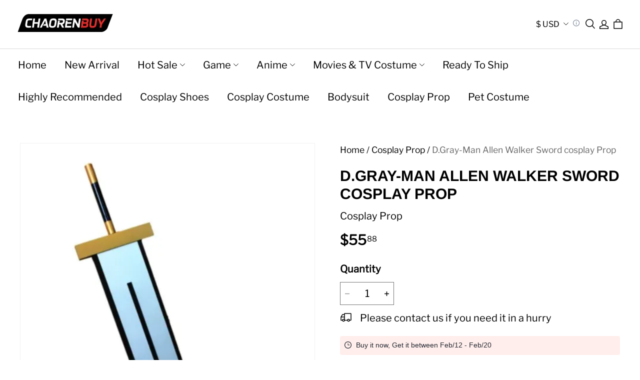

--- FILE ---
content_type: application/javascript; charset=utf-8
request_url: https://layout-assets-combo-virginia.myshopline.com/combo?md5=ad93eb266006980917671cdefdaf8ea5
body_size: 137999
content:
window.SLM = window.SLM || {};

window.SLM['theme-shared/utils/get-env.js'] = window.SLM['theme-shared/utils/get-env.js'] || function () {
  const _exports = {};

  function getEnv(key) {
    const ENV = window.__ENV__ || {};
    if (key) return ENV[key];
    return ENV;
  }

  _exports.default = getEnv;
  return _exports;
}();
window.SLM = window.SLM || {};

window.SLM['theme-shared/utils/event-bus.js'] = window.SLM['theme-shared/utils/event-bus.js'] || function () {
  const _exports = {};
  const EventEmitter = window['eventemitter3']['default'];

  if (!window.SL_EventBus) {
    window.SL_EventBus = new EventEmitter();
    window.SL_EventEmitter = EventEmitter;
  }

  const {
    SL_EventBus
  } = window;
  _exports.SL_EventBus = SL_EventBus;
  const {
    SL_EventEmitter
  } = window;
  _exports.SL_EventEmitter = SL_EventEmitter;
  _exports.default = {
    SL_EventBus: window.SL_EventBus,
    SL_EventEmitter: window.SL_EventEmitter
  };
  return _exports;
}();
window.SLM = window.SLM || {};

window.SLM['theme-shared/utils/parsePathToArray.js'] = window.SLM['theme-shared/utils/parsePathToArray.js'] || function () {
  const _exports = {};

  function parsePathToArray(path) {
    if (typeof path !== 'string') {
      throw new TypeError('path must be string');
    }

    return path.replace(/\]/, '').split(/[.[]/);
  }

  _exports.default = parsePathToArray;
  return _exports;
}();
window.SLM = window.SLM || {};

window.SLM['theme-shared/utils/state-selector.js'] = window.SLM['theme-shared/utils/state-selector.js'] || function () {
  const _exports = {};
  const { SL_EventEmitter } = window['SLM']['theme-shared/utils/event-bus.js'];
  const parsePathToArray = window['SLM']['theme-shared/utils/parsePathToArray.js'].default;

  class SLState {
    constructor(state) {
      this.bus = new SL_EventEmitter();
      this.rootState = state;
    }

    get(path) {
      const keys = parsePathToArray(path);
      const value = keys.reduce((prev, current) => {
        if (!prev) return undefined;
        return prev[current];
      }, this.rootState);
      return value;
    }

    set(path, newValue) {
      if (typeof newValue === 'function') {
        throw TypeError('newValue must not be a function');
      }

      const keys = parsePathToArray(path);
      let oldValue;
      keys.reduce((prev, current, index) => {
        if (index === keys.length - 1) {
          const key = prev;
          oldValue = key[current];
          key[current] = newValue;
        }

        return prev[current];
      }, this.rootState);
      this.bus.emit(path, newValue, oldValue);
    }

    on(...args) {
      return this.bus.on(...args);
    }

    off(...args) {
      return this.bus.off(...args);
    }

  }

  const __PRELOAD_STATE__ = window.__PRELOAD_STATE__ || {};

  if (!window.SL_State) {
    window.SL_State = new SLState(__PRELOAD_STATE__);
  }

  const {
    SL_State
  } = window;
  _exports.SL_State = SL_State;
  return _exports;
}();
window.SLM = window.SLM || {};

window.SLM['theme-shared/utils/report/hdReport.js'] = window.SLM['theme-shared/utils/report/hdReport.js'] || function () {
  const _exports = {};
  const Cookies = window['js-cookie']['default'];
  const dayjs = window['dayjs']['default'];
  const utc = window['dayjs']['/plugin/utc'].default;
  const timezone = window['dayjs']['/plugin/timezone'].default;
  const { sessionId } = window['@sl/logger'];
  const geEnv = window['SLM']['theme-shared/utils/get-env.js'].default;
  const { SL_State } = window['SLM']['theme-shared/utils/state-selector.js'];
  dayjs.extend(utc);
  dayjs.extend(timezone);

  class HdReport {
    constructor() {
      this.deviceInfo = null;
      const {
        APP_ENV
      } = geEnv();
      const Shopline = window.Shopline || {};
      let env = APP_ENV !== 'develop' ? 'product' : '';

      if (APP_ENV === 'preview') {
        env = APP_ENV;
      }

      if (Shopline.designMode) {
        env = '';
      }

      const debugMode = Shopline.designMode ? false : APP_ENV === 'staging' || APP_ENV === 'develop';
      const pid = window.__PRELOAD_STATE__ ? window.__PRELOAD_STATE__.serverEventId : undefined;
      const timeOffset = Shopline.systemTimestamp ? +new Date() - Shopline.systemTimestamp : 0;
      const that = this;
      const {
        USE_REPORT_URL_STORE_IDS
      } = window.__ENV__ || {};
      if (!window.HdSdk || !window.HdSdk.shopTracker) return;
      window.HdSdk.shopTracker.setOptions({
        env,
        timezoneOffset: SL_State.get('storeInfo.timezoneOffset') || 0,
        disableIframeId: true,
        timeOffset,
        beforeSend: async data => {
          if (!that.deviceInfo && window.__DF__) {
            that.deviceInfo = await window.__DF__.getDeviceInfo();
          }

          const warpData = {
            theme_id: SL_State.get('themeConfig.themeId'),
            store_region: SL_State.get('storeInfo.marketStorageRegion'),
            store_timezone: SL_State.get('storeInfo.timezone'),
            user_timezone: dayjs.tz.guess(),
            theme_name: Shopline.themeName,
            theme_version: Shopline.themeVersion,
            is_admin: Cookies.get('r_b_ined') || '0',
            device_token: that.deviceInfo ? that.deviceInfo.token : undefined,
            ua_info: that.deviceInfo ? that.deviceInfo.deviceInfo : undefined,
            pid,
            update_mode: Shopline.updateMode ? Shopline.updateMode.toString() || '' : undefined,
            time_offset: timeOffset,
            trade_logger_id: sessionId.get(),
            ...data
          };

          if (!Object.prototype.hasOwnProperty.call(data, 'iframe_id') || Number(data.iframe_id) === 1) {
            warpData.iframe_id = Cookies.get('n_u') || Cookies.get('sl_iframe_id');
          }

          return warpData;
        }
      });
      window.HdSdk.shopTracker.setDebugMode(debugMode);
      window.HdSdk.shopTracker.use('url', (url, payload) => {
        const payloads = [].concat(payload);
        const enhancedUrl = `${url}${url.indexOf('?') === -1 ? `?` : '&'}_pid=${pid}`;
        const defaultEventId = -999;
        const obj = payloads.reduce((o, {
          source
        }) => {
          const result = o;
          const {
            act,
            eventid,
            event_id
          } = source;
          const item = eventid || event_id || defaultEventId;
          result[act] = result[act] ? [...result[act], item] : [item];
          return result;
        }, {});
        const joinStr = Object.keys(obj).reduce((str, act) => {
          return `${str}:${act}_${obj[act].join(',')}`;
        }, '').slice(1);
        const tempUrl = `${enhancedUrl}&_act=${joinStr}`;

        if (USE_REPORT_URL_STORE_IDS && USE_REPORT_URL_STORE_IDS.some(id => id === Shopline.storeId || id === 'all')) {
          if (tempUrl.indexOf('n.gif') !== -1) {
            return tempUrl.replace('/eclytics/n.gif', '/eclytics/i');
          }

          if (tempUrl.indexOf('o.gif') !== -1) {
            return tempUrl.replace('/eclytics/o.gif', '/eclytics/c');
          }
        }

        return tempUrl;
      });
    }

  }

  const hidooRp = window.SL_Report ? window.SL_Report.hdReportInstance || new HdReport() : undefined;

  if (!window.SL_Report || !window.SL_Report.hdReportInstance) {
    window.SL_Report = window.SL_Report || {};
    window.SL_Report.hdReportInstance = hidooRp;
  }

  _exports.hidooRp = hidooRp;
  _exports.HdReport = HdReport;
  return _exports;
}();
window.SLM = window.SLM || {};

window.SLM['theme-shared/utils/report/@hiido.js'] = window.SLM['theme-shared/utils/report/@hiido.js'] || function () {
  const _exports = {};
  const Cookies = window['js-cookie']['default'];
  const ClickType = {
    AddPaymentInfo: 6,
    AddToCart: 1,
    InitiateCheckout: 4
  };
  _exports.ClickType = ClickType;

  class Hidoo {
    init() {
      return this;
    }

    load() {
      return this;
    }

    report() {}

  }

  Hidoo.FB_CHECKER_INFO = {
    lock: false,
    interval: 300,
    timmer: null
  };

  Hidoo.fbChecker = function () {};

  Hidoo.getFbParams = function () {
    const re = {
      iframe_id: 1
    };
    ['c_user', '_fbp', '_fbc'].forEach(key => {
      re[key] = Cookies.get(key) || '';
    });
    return re;
  };

  _exports.default = new Hidoo();
  return _exports;
}();
window.SLM = window.SLM || {};

window.SLM['theme-shared/utils/createLogger.js'] = window.SLM['theme-shared/utils/createLogger.js'] || function () {
  const _exports = {};
  const createDebug = window['debug']['default'];
  const getEnv = window['SLM']['theme-shared/utils/get-env.js'].default;

  const isFunction = fn => typeof fn === 'function';

  const createLogger = (name, description) => {
    const logger = {
      debug: window.console.debug,
      error: window.console.error,
      info: window.console.info,
      log: window.console.log
    };

    if (typeof window === 'undefined') {
      return logger;
    }

    if (['product'].includes(getEnv().APP_ENV)) {
      createDebug && createDebug.disable();
    }

    if (!isFunction(createDebug)) return;
    const desc = description ? ` - ${description}` : '';
    logger.error = createDebug(`${name}:error${desc}`).bind(console);
    logger.debug = createDebug(`${name}:debug${desc}`).bind(console);
    logger.info = createDebug(`${name}:info${desc}`).bind(console);
    logger.log = createDebug(`${name}:log${desc}`).bind(console);
    return logger;
  };

  _exports.default = createLogger;
  return _exports;
}();
window.SLM = window.SLM || {};

window.SLM['theme-shared/utils/report/utils.js'] = window.SLM['theme-shared/utils/report/utils.js'] || function () {
  const _exports = {};
  const createLogger = window['SLM']['theme-shared/utils/createLogger.js'].default;

  function composedPath(event) {
    if (event.path) {
      return event.path;
    }

    if (typeof event.composedPath === 'function') {
      return event.composedPath();
    }

    const path = [];
    let {
      target
    } = event;

    while (target.parentNode !== null) {
      path.push(target);
      target = target.parentNode;
    }

    path.push(document, window);
    return path;
  }

  _exports.composedPath = composedPath;
  const storageName = `orderSignList`;
  const helpersConsole = createLogger('helpers', '[matchOrderSign]');

  function addOrderSign(seq) {
    if (typeof window !== 'undefined') {
      const signListJSON = window && window.localStorage && window.localStorage.getItem(storageName) || JSON.stringify([]);
      const signList = JSON.parse(signListJSON);
      signList.push(seq);
      window && window.localStorage && window.localStorage.setItem(storageName, JSON.stringify(signList));
      helpersConsole.log('signList', signList);
    }
  }

  _exports.addOrderSign = addOrderSign;

  function matchOrderSign(seq) {
    if (typeof window !== 'undefined') {
      const signListJSON = window && window.localStorage && window.localStorage.getItem(storageName) || JSON.stringify([]);
      const signList = JSON.parse(signListJSON);
      helpersConsole.log('match seq', seq);
      return signList.includes(seq);
    }
  }

  _exports.matchOrderSign = matchOrderSign;

  function removeOrderSign(seq, options = {}) {
    if (typeof window !== 'undefined') {
      const signListJSON = window && window.localStorage && window.localStorage.getItem(storageName) || JSON.stringify([]);
      const signList = JSON.parse(signListJSON);

      if (options && options.removeAll) {
        helpersConsole.log('remove all', storageName);
        window && window.localStorage && window.localStorage.removeItem(storageName);
        return;
      }

      const filterList = signList.filter(sign => sign !== seq);
      helpersConsole.log('filter', filterList);
      window && window.localStorage && window.localStorage.setItem(storageName, JSON.stringify(filterList));
    }
  }

  _exports.removeOrderSign = removeOrderSign;

  function onDomReady(fn) {
    document.removeEventListener('DOMContentLoaded', fn);

    if (document.readyState !== 'loading') {
      setTimeout(fn, 1);
    } else {
      document.addEventListener('DOMContentLoaded', () => {
        setTimeout(fn);
      });
    }
  }

  _exports.onDomReady = onDomReady;
  return _exports;
}();
window.SLM = window.SLM || {};

window.SLM['theme-shared/utils/report/const.js'] = window.SLM['theme-shared/utils/report/const.js'] || function () {
  const _exports = {};
  const getEnv = window['SLM']['theme-shared/utils/get-env.js'].default;
  const PageType = {
    Home: 0,
    ProductCategory: 1,
    ProductAll: 2,
    ProductDetail: 3,
    ProductSearch: 4,
    MiniCart: 5,
    Cart: 6,
    CheckoutProgress: 7,
    CheckoutConfirm: 8,
    OrderConfirm: 9,
    SignIn: 10,
    SignInSuccess: 11,
    SignUp: 12,
    SignUpSuccess: 13,
    ProductPage: 14,
    UserCenter: 15,
    SalesPromotion: 16,
    OrderDetail: 17,
    OneShop: 18
  };
  const ClickType = {
    SelectContent_Product: 0,
    AddToCart: 1,
    RemoveFromCart: 2,
    CheckoutToCart: 3,
    BeginCheckout: 4,
    CheckoutProgress: 5,
    PlaceOrder: 6,
    Login: 7,
    ViewCart: 8
  };
  const eventType = {
    SetCheckoutOption: 'set_checkout_option',
    SelectContent: 'select_content',
    AddToCart: 'add_to_cart',
    RemoveFromCart: 'remove_from_cart',
    ViewCart: 'view_cart'
  };
  const isProd = ['product', 'preview'].includes(getEnv().APP_ENV);
  const salvageURLMap = {
    stg: {
      single: 'https://websdkentmaster0923.myshoplinestg.com/action/event/salvage',
      batch: 'https://websdkentmaster0923.myshoplinestg.com/action/event/batchSalvage'
    },
    prd: {
      single: 'https://websdkentmaster0923.myshopline.com/action/event/salvage',
      batch: 'https://websdkentmaster0923.myshopline.com/action/event/batchSalvage'
    }
  };
  const salvageURL = isProd ? salvageURLMap.prd : salvageURLMap.stg;
  _exports.ClickType = ClickType;
  _exports.PageType = PageType;
  _exports.salvageURL = salvageURL;
  _exports.eventType = eventType;
  const EXCLUDE_ADS_PAGE_VIEW_ALIAS = ['Checkout', 'Thankyou', 'Processing'];
  _exports.EXCLUDE_ADS_PAGE_VIEW_ALIAS = EXCLUDE_ADS_PAGE_VIEW_ALIAS;
  return _exports;
}();
window.SLM = window.SLM || {};

window.SLM['theme-shared/utils/report/index.js'] = window.SLM['theme-shared/utils/report/index.js'] || function () {
  const _exports = {};
  const HiidoReport = window['SLM']['theme-shared/utils/report/@hiido.js'].default;
  const { composedPath } = window['SLM']['theme-shared/utils/report/utils.js'];
  const { EXCLUDE_ADS_PAGE_VIEW_ALIAS } = window['SLM']['theme-shared/utils/report/const.js'];
  const CLICK_CLASSNAME = '__sl-track_click';
  const EXPOSE_CLASSNAME = '__sl-track_expose';
  const COLLECT_CLICK_CLASSNAME = '__sl-collect_click';
  const COLLECT_EXPOSE_CLASSNAME = '__sl-collect_expose';

  if (!window.SL_Report || !window.SL_Report.loaded) {
    window.SL_Report = window.SL_Report || {};
    initReportEvent();
  }

  if (!window.SL_Report.HdObserverSet) {
    window.SL_Report.HdObserverSet = new WeakSet();
  }

  if (!window.SL_Report.HdObserver) {
    window.SL_Report.HdObserver = new IntersectionObserver(entries => {
      entries.forEach(entrie => {
        if (entrie.isIntersecting) {
          const repeat = entrie.target ? entrie.target.dataset['track_repeat'] || entrie.target.dataset['collect_repeat'] : undefined;

          if (entrie.target.classList && (entrie.target.classList.contains(EXPOSE_CLASSNAME) || entrie.target.classList.contains(COLLECT_EXPOSE_CLASSNAME)) && (repeat === 'true' || repeat !== 'true' && !window.SL_Report.HdObserverSet.has(entrie.target))) {
            let collectObj = {};
            sendCollect(entrie.target, collectObj, () => {
              if (repeat !== 'true') {
                window.SL_Report.HdObserverSet.add(entrie.target);
              }
            });
          } else {
            if (!window.SL_Report.HdObserverSet.has(entrie.target)) {
              window.SL_EventBus.emit('global:hdReport:expose', entrie.target);
              window.SL_Report.HdObserverSet.add(entrie.target);
            }
          }
        }
      });
    }, {
      threshold: 0
    });
  }

  function initReportEvent() {
    window.SL_Report.loaded = true;
    window.SL_EventBus.on('global:thirdPartReport', data => {
      try {
        Object.keys(data).forEach(dataKey => {
          let eventKey = dataKey;

          if (dataKey === 'GAR') {
            eventKey = 'GARemarketing';
          }

          if (dataKey === 'GA4') {
            eventKey = 'GA';
          }

          if (window.__PRELOAD_STATE__.eventTrace && window.__PRELOAD_STATE__.eventTrace.enabled[eventKey]) {
            let configs = window.__PRELOAD_STATE__.eventTrace.enabled[eventKey];

            if (eventKey === 'GA') {
              const newConfigs = configs.reduce((list, config) => {
                const hasConfig = list.some(c => {
                  if (!c.version) return false;
                  if (c.version === config.version) return true;
                });
                return !hasConfig ? [...list, config] : list;
              }, []);
              configs = newConfigs;
            }

            let payloads = data[dataKey];

            switch (dataKey) {
              case 'GA':
              case 'GAAds':
              case 'GARemarketing':
              case 'GAR':
              case 'GA4':
                configs.forEach(config => {
                  if (dataKey === 'GA' && config.enableEnhancedEcom && data.GAE) {
                    payloads = data[dataKey].concat(data.GAE);
                  }

                  payloads.forEach(([track, event, data = {}, scope, ...rest]) => {
                    data = data || {};
                    const {
                      useLegacyCode,
                      traceType,
                      version
                    } = config;
                    if (parseInt(traceType, 10) === 0) return;
                    if (useLegacyCode === undefined && dataKey === 'GAR') return;
                    if (parseInt(useLegacyCode, 10) === 0 && dataKey === 'GARemarketing') return;
                    if (parseInt(useLegacyCode, 10) === 1 && dataKey === 'GAR') return;
                    if ((config.scope || scope) && scope !== config.scope) return;

                    if (!version) {
                      if (dataKey === 'GA4') return;
                    } else {
                      if (dataKey === 'GA' && version === 'GA4') return;
                      if (dataKey === 'GA4' && version === 'UA') return;
                    }

                    const isDataObj = Object.prototype.toString.call(data) === '[object Object]';

                    if (['GARemarketing', 'GAR'].indexOf(dataKey) !== -1 && isDataObj) {
                      data.send_to = `${config.id}`;
                    }

                    if ('GA' === dataKey) {
                      if (version) {
                        data.send_to = 'UA';
                      } else {
                        data.send_to = `${config.id}`;
                      }
                    }

                    if ('GA4' === dataKey) {
                      data.send_to = 'GA4';
                    }

                    if (dataKey === 'GAAds' && isDataObj) {
                      data.send_to = `${config.id}/${config.tag}`;
                    }

                    window.gtag(track, event, data, ...rest);
                  });
                });
                break;

              case 'FBPixel':
                payloads.forEach(payload => {
                  const [action, eventName, customData = {}, extData = {}, ...rest] = payload;
                  window.fbq(action, eventName, customData, extData, ...rest);
                });
                break;

              default:
                break;
            }
          }
        });

        if (data.FBPixel && data.FBPixel[0]) {
          HiidoReport.report(data.FBPixel[0][1], data.FBPixel[0][2], data.FBPixel[0][3], data.FBPixel[0][4]);
        }
      } catch (err) {
        console.error('global:thirdPartReport err:', err);
      }
    });
    let beforeunloadCallback;
    let getDestPathCallback;
    let sendLock = false;
    window.SL_EventBus.on('global:hdReport:exit', data => {
      if (beforeunloadCallback) {
        sendLock = false;
        window.removeEventListener('beforeunload', beforeunloadCallback);
        document.removeEventListener('click', getDestPathCallback);
      }

      function report(data, page_dest) {
        if (sendLock) return;
        sendLock = true;

        if (Object.prototype.toString.call(data) === '[object Object]') {
          window.HdSdk && window.HdSdk.shopTracker.collect({
            action_type: '999',
            page_dest_url: page_dest,
            ...data
          });
        }
      }

      beforeunloadCallback = () => {
        report(data, '');
      };

      getDestPathCallback = event => {
        const path = composedPath(event);

        for (let i = path.length; i--;) {
          const element = path[i];

          if (element && element.nodeType === 1 && element.nodeName.toLowerCase() === 'a') {
            if (/^https?:\/\//.test(element.href)) {
              report(data, element.href);
              break;
            }
          }
        }
      };

      window.addEventListener('beforeunload', beforeunloadCallback);
      document.addEventListener('click', getDestPathCallback);
    });
    window.SL_EventBus.on('global:hdReport:pageview', (...data) => {
      const [eventIdOrData, ...rest] = data;

      if (Object.prototype.toString.call(eventIdOrData) === '[object Object]') {
        window.HdSdk && window.HdSdk.shopTracker.collect(eventIdOrData);
      }
    });
    const excludeAds = EXCLUDE_ADS_PAGE_VIEW_ALIAS.includes(window.Shopline && window.Shopline.uri && window.Shopline.uri.alias);
    window.SL_EventBus.emit('global:thirdPartReport', {
      FBPixel: [['track', 'PageView', {}, {
        eventID: window.__PRELOAD_STATE__ ? window.__PRELOAD_STATE__.serverEventId : undefined
      }]],
      GAAds: excludeAds ? [] : [['event', 'conversion', null]],
      GA: [['event', 'page_view', {
        page_title: document.title,
        page_location: window.location.href,
        page_path: window.location.pathname + window.location.search
      }]],
      GA4: [['event', 'page_view', {
        page_title: document.title,
        page_location: window.location.href,
        page_path: window.location.pathname + window.location.search
      }]]
    });
    startObserver();
    clickCollect();
  }

  function sendCollect(el, collectObj, callback) {
    while (el) {
      const {
        dataset
      } = el;
      collectReportProps(dataset, collectObj);
      el = el.parentNode;
    }

    if (!Object.keys(collectObj).length) return;
    const {
      collect
    } = collectObj;

    if (collect && Object.keys(collect).length) {
      window.HdSdk && window.HdSdk.shopTracker.collect(collect);
    }

    callback && callback();
  }

  function collectReportProps(dataset, collectObj = {}) {
    if (!dataset) return;
    Object.keys(dataset).forEach(sKey => {
      ['track', 'collect'].forEach(collectKey => {
        const value = dataset[sKey];

        if (sKey.indexOf(collectKey) === 0) {
          collectObj[collectKey] = collectObj[collectKey] || {};
          let key = sKey.replace(collectKey, '');
          if (key.startsWith('_')) return;
          key = key.replace(/[A-Z]/g, (letter, index) => {
            return `${index === 0 ? '' : '_'}${letter.toLowerCase()}`;
          });

          if (!collectObj[collectKey].hasOwnProperty(key)) {
            collectObj[collectKey][key] = value;
          }
        }
      });
    });
  }

  function collectObserver(options) {
    [].forEach.call(document.querySelectorAll(options.selector), el => {
      window.SL_Report && window.SL_Report.HdObserver && window.SL_Report.HdObserver.observe(el);
    });
  }

  _exports.collectObserver = collectObserver;

  function startObserver(options) {
    options = Object.assign({
      selector: `.${EXPOSE_CLASSNAME}, .${COLLECT_EXPOSE_CLASSNAME}`
    }, options);

    if (options.reset) {
      window.SL_Report.HdObserverSet = new WeakSet();
    }

    window.SL_Report && window.SL_Report.HdObserver && window.SL_Report.HdObserver.disconnect();

    if (document.readyState === 'complete') {
      collectObserver(options);
    } else {
      document.addEventListener('DOMContentLoaded', () => {
        collectObserver(options);
      });
    }
  }

  _exports.startObserver = startObserver;

  function clickCollect() {
    if (!window.SL_Report || !window.SL_Report.__clickCollectCallback) {
      window.SL_Report = window.SL_Report || {};

      window.SL_Report.__clickCollectCallback = ev => {
        if (ev.target.classList && (ev.target.classList.contains(CLICK_CLASSNAME) || ev.target.classList.contains(COLLECT_CLICK_CLASSNAME))) {
          let collectObj = {};
          sendCollect(ev.target, collectObj);
          window.SL_EventBus.emit('global:hdReport:click', ev.target);
        }
      };
    }

    const options = {
      capture: true
    };
    document.removeEventListener('click', window.SL_Report.__clickCollectCallback, options);
    document.addEventListener('click', window.SL_Report.__clickCollectCallback, options);
  }

  _exports.clickCollect = clickCollect;
  return _exports;
}();
window.SLM = window.SLM || {};

window.SLM['theme-shared/utils/syntax-patch.js'] = window.SLM['theme-shared/utils/syntax-patch.js'] || function () {
  const _exports = {};
  const _get = window['lodash']['get'];
  const _toPath = window['lodash']['toPath'];

  function nullishCoalescingOperator(...args) {
    const val = args.find(item => {
      if (typeof item === 'function') {
        const result = item();
        return result !== null && result !== undefined;
      }

      return item !== null && item !== undefined;
    });

    if (val === null || val === undefined) {
      return args[args.length - 1];
    }

    return val;
  }

  _exports.nullishCoalescingOperator = nullishCoalescingOperator;

  function get(obj, ...args) {
    return _get(obj, ...args);
  }

  _exports.get = get;

  function get_func(obj, path) {
    const pathList = _toPath(path);

    const parentPath = pathList.splice(0, pathList.length - 1);
    const key = pathList[0];
    const parent = parentPath.length ? _get(obj, parentPath) : obj;

    const exec = (...args) => {
      if (parent && typeof parent[key] === 'function') {
        return parent[key](...args);
      }

      return undefined;
    };

    return {
      value: parent ? parent[key] : undefined,
      exec
    };
  }

  _exports.get_func = get_func;
  return _exports;
}();
window.SLM = window.SLM || {};

window.SLM['theme-shared/utils/i18n.js'] = window.SLM['theme-shared/utils/i18n.js'] || function () {
  const _exports = {};
  const { get, get_func, nullishCoalescingOperator } = window['SLM']['theme-shared/utils/syntax-patch.js'];

  function parsePathToArray(path) {
    if (typeof path !== 'string') {
      throw new TypeError('path must be string');
    }

    return path.replace(/\]/, '').split(/[.[]/);
  }

  function t(path, hash) {
    const keys = parsePathToArray(path);
    const value = keys.reduce((prev, current) => {
      if (!prev) return undefined;
      return prev && prev.string ? prev.string[current] : prev[current];
    }, window.__I18N__);
    const regExp = /\{\{([^{}]+)\}\}/g;
    return nullishCoalescingOperator(get_func(value, 'replace').exec(regExp, (...args) => nullishCoalescingOperator(get(hash, args[1]), args[0])), path);
  }

  _exports.t = t;
  return _exports;
}();
window.SLM = window.SLM || {};

window.SLM['theme-shared/utils/request.js'] = window.SLM['theme-shared/utils/request.js'] || function () {
  const _exports = {};
  const axios = window['axios']['default'];
  const qs = window['query-string']['default'];
  const instance = axios.create({
    baseURL: '/leproxy/api',
    timeout: 30e3,
    withCredentials: true,

    paramsSerializer(params) {
      return qs.stringify(params);
    }

  });
  instance.interceptors.response.use(res => {
    const {
      status,
      data,
      config
    } = res;

    switch (config.baseURL) {
      case '/leproxy':
        if (status !== 200 || data.rescode !== '0') {
          return Promise.reject({
            message: data.resmsg,
            ...data
          });
        }

        break;

      case '/leproxy/api':
      default:
        if (status !== 200 || !(data.success || data.code === 'SUCCESS')) {
          return Promise.reject(data);
        }

        break;
    }

    return data;
  }, error => {
    return Promise.reject(error);
  });
  _exports.default = instance;
  return _exports;
}();
window.SLM = window.SLM || {};

window.SLM['theme-shared/utils/url-adaptor.js'] = window.SLM['theme-shared/utils/url-adaptor.js'] || function () {
  const _exports = {};
  const qs = window['query-string']['*'];
  const queryStringConfig = {
    options: {
      skipNull: true,
      skipEmptyString: true
    }
  };
  _exports.queryStringConfig = queryStringConfig;

  const adaptor = (url, {
    query,
    fragmentIdentifier,
    fullQuery = true
  } = {}) => {
    const currentUrl = qs.parseUrl(window.location.href, { ...queryStringConfig.options,
      parseFragmentIdentifier: true
    });
    const allQuery = fullQuery ? { ...(currentUrl.query || {}),
      ...(query || {})
    } : { ...query
    };
    const passUrl = qs.stringifyUrl({
      url,
      query: allQuery,
      fragmentIdentifier: fragmentIdentifier || currentUrl.fragmentIdentifier
    }, queryStringConfig.options);
    const wholeUrl = `${window.location.protocol}//${window.location.host}${passUrl}`;
    return {
      originUrl: url,
      ...currentUrl,
      query: allQuery,
      url: passUrl,
      wholeUrl
    };
  };

  _exports.adaptor = adaptor;
  return _exports;
}();
window.SLM = window.SLM || {};

window.SLM['theme-shared/utils/newCurrency/CurrencyConvert.js'] = window.SLM['theme-shared/utils/newCurrency/CurrencyConvert.js'] || function () {
  const _exports = {};
  const { setCurrencyConfig, setStoreCurrency, setDefaultToCurrency, getConvertPrice: originGetConvertPrice, convertFormat: originConvertFormat, covertCalc, convertFormatWithoutCurrency: originConvertFormatWithoutCurrency } = window['@sl/currency-tools-core'];
  const { SL_State } = window['SLM']['theme-shared/utils/state-selector.js'];
  const storeCurrency = window.Shopline.currency;
  const toDefault = SL_State.get('currencyCode') || storeCurrency;
  const {
    currencyDetailList
  } = window.Shopline.currencyConfig;
  setCurrencyConfig(currencyDetailList);
  setStoreCurrency(storeCurrency);
  setDefaultToCurrency(toDefault);
  SL_State.on('currencyCode', code => {
    setDefaultToCurrency(code);
  });

  const setDefault = () => {
    const toDefault = SL_State.get('currencyCode') || SL_State.get('storeInfo.currency');
    setDefaultToCurrency(toDefault);
  };

  const convertFormat = (...args) => {
    setDefault();
    return originConvertFormat(...args);
  };

  const getConvertPrice = (...args) => {
    setDefault();
    return originGetConvertPrice(...args);
  };

  const convertFormatWithoutCurrency = (...args) => {
    setDefault();
    return originConvertFormatWithoutCurrency(...args);
  };

  _exports.convertFormat = convertFormat;
  _exports.convertFormatWithoutCurrency = convertFormatWithoutCurrency;
  _exports.covertCalc = covertCalc;
  _exports.getConvertPrice = getConvertPrice;
  return _exports;
}();
window.SLM = window.SLM || {};

window.SLM['theme-shared/utils/newCurrency/index.js'] = window.SLM['theme-shared/utils/newCurrency/index.js'] || function () {
  const _exports = {};
  const { format, unformatNumber, formatNumber, unformatCurrency, unformatPercent, formatCurrency, formatPercent, getDigitsByCode, getSymbolByCode, getSymbolOrderByCode, getDecimalSymbolByCode, getGroupSymbolByCode, getFormatParts, covertCalc, formatWithoutCurrency, formatMoneyWithoutCurrency } = window['@sl/currency-tools-core'];
  const { convertFormat, convertFormatWithoutCurrency, getConvertPrice } = window['SLM']['theme-shared/utils/newCurrency/CurrencyConvert.js'];
  _exports.convertFormat = convertFormat;
  _exports.convertFormatWithoutCurrency = convertFormatWithoutCurrency;
  _exports.getConvertPrice = getConvertPrice;
  _exports.default = {
    format,
    unformatNumber,
    formatNumber,
    unformatCurrency,
    unformatPercent,
    formatCurrency,
    formatPercent,
    getDigitsByCode,
    getSymbolByCode,
    getSymbolOrderByCode,
    getDecimalSymbolByCode,
    getGroupSymbolByCode,
    getFormatParts,
    getConvertPrice,
    convertFormat,
    covertCalc,
    convertFormatWithoutCurrency,
    formatWithoutCurrency,
    formatMoneyWithoutCurrency
  };
  return _exports;
}();
window.SLM = window.SLM || {};

window.SLM['theme-shared/utils/dataReport/tool.js'] = window.SLM['theme-shared/utils/dataReport/tool.js'] || function () {
  const _exports = {};
  const { SL_State } = window['SLM']['theme-shared/utils/state-selector.js'];
  const gmc_sku_feed_id = SL_State.get('variants.gmc_sku_feed_id');

  function getGmcArg(isMetafields) {
    const Trade_ReportArgsMap = window && window.Trade_ReportArgsMap;

    if (isMetafields && Trade_ReportArgsMap) {
      if (typeof Trade_ReportArgsMap === 'string') {
        return JSON.parse(window.Trade_ReportArgsMap);
      }

      return window.Trade_ReportArgsMap;
    }

    return gmc_sku_feed_id || {};
  }

  function realSku({
    skuId,
    isMetafields
  }) {
    const skuFeed = getGmcArg(isMetafields);
    return skuFeed[skuId] || skuId;
  }

  function getCurrencyCode() {
    return SL_State.get('currencyCode');
  }

  _exports.getCurrencyCode = getCurrencyCode;
  _exports.default = {
    getGmcArg,
    realSku,
    getCurrencyCode
  };
  return _exports;
}();
window.SLM = window.SLM || {};

window.SLM['theme-shared/utils/dataReport/ga.js'] = window.SLM['theme-shared/utils/dataReport/ga.js'] || function () {
  const _exports = {};
  const { PageType, ClickType, eventType } = window['SLM']['theme-shared/utils/report/const.js'];
  const currencyUtil = window['SLM']['theme-shared/utils/newCurrency/index.js'].default;
  const { getCurrencyCode } = window['SLM']['theme-shared/utils/dataReport/tool.js'];

  class GoogleAnalysis {
    constructor(config) {
      this.config = config;
    }

    sendEventLog(eventType, data) {
      const params = { ...data
      };

      if (params && !params.currency) {
        params.currency = getCurrencyCode();
      }

      return ['event', eventType, params];
    }

    clickForEnhancedEcom(page, clickType, params) {
      let event;
      let value;
      let res = [];

      switch (clickType) {
        case PageType.CheckoutProgress:
        case PageType.PlaceOrder:
          event = eventType.SetCheckoutOption;
          value = {
            value: params.amount,
            checkout_step: params.step
          };
          break;

        default:
          return res;
      }

      res = this.sendEventLog(event, value);
      return res;
    }

    click(page, type, params) {
      let value;
      let event;
      const res = [];

      switch (type) {
        case ClickType.SelectContent:
          event = eventType.SelectContent;
          value = {
            content_type: 'product',
            items: [{
              id: params.skuId,
              name: params.name,
              price: params.price,
              variant: params.variant,
              category: params.customCategoryName
            }]
          };
          break;

        case ClickType.AddToCart:
          event = eventType.AddToCart;
          value = {
            items: [{
              id: params.skuId,
              name: params.name,
              price: params.price
            }]
          };
          break;

        case ClickType.RemoveFromCart:
          event = eventType.RemoveFromCart;
          value = {
            items: []
          };

          if (Array.isArray(params.productItems)) {
            params.productItems.forEach(({
              skuId,
              name,
              price,
              quantity,
              variant,
              customCategoryName
            }) => {
              value.items.push({
                id: skuId,
                name,
                price,
                quantity,
                variant: variant || '',
                category: customCategoryName
              });
            });
          }

          break;

        default:
          return [];
      }

      res.push(this.sendEventLog(event, value));

      if (this.config.enableEnhancedEcom) {
        res.push(this.clickForEnhancedEcom(page, type, params));
      }

      return res;
    }

    clickGa4({
      actionType,
      params
    }) {
      let value;
      let event;
      const res = [];

      switch (actionType) {
        case ClickType.SelectContent:
          event = eventType.SelectContent;
          value = {
            content_type: 'product',
            item_id: params.skuId,
            item_category: params.customCategoryName
          };
          break;

        case ClickType.AddToCart:
          event = eventType.AddToCart;
          value = {
            value: params.amount,
            items: [{
              item_id: params.itemNo || params.skuId,
              item_name: params.name,
              price: params.price,
              quantity: params.productNum,
              item_variant: (params.productSkuAttrList || []).join(',')
            }]
          };
          break;

        case ClickType.RemoveFromCart:
          event = eventType.RemoveFromCart;
          value = {
            value: params.value,
            items: []
          };

          if (Array.isArray(params.productItems)) {
            params.productItems.forEach(({
              skuId,
              name,
              price,
              quantity,
              variant,
              customCategoryName
            }) => {
              value.items.push({
                item_id: skuId,
                item_name: name,
                price,
                quantity,
                item_variant: variant || '',
                item_category: customCategoryName
              });
            });
          }

          break;

        case ClickType.ViewCart:
          event = eventType.ViewCart;
          value = {
            value: params.amount,
            items: params.items && params.items.map(item => {
              return {
                item_id: item.itemNo || item.productId,
                item_name: item.name,
                price: currencyUtil.formatCurrency(item.price),
                quantity: item.num,
                item_variant: (item.skuAttr || []).join(','),
                item_category: item.customCategoryName
              };
            })
          };
          break;

        default:
          return [];
      }

      res.push(this.sendEventLog(event, value));
      return res;
    }

  }

  const ga = new GoogleAnalysis({});
  _exports.default = ga;
  return _exports;
}();
window.SLM = window.SLM || {};

window.SLM['theme-shared/utils/dataReport/gad.js'] = window.SLM['theme-shared/utils/dataReport/gad.js'] || function () {
  const _exports = {};
  const { PageType, ClickType } = window['SLM']['theme-shared/utils/report/const.js'];
  const { getCurrencyCode } = window['SLM']['theme-shared/utils/dataReport/tool.js'];

  const sendConversion = data => {
    const params = { ...data
    };

    if (params && !params.currency) {
      params.currency = getCurrencyCode();
    }

    return ['event', 'conversion', params];
  };

  const clickAdsData = (page, type) => {
    const res = [];

    switch (page) {
      case PageType.ProductDetail:
        switch (type) {
          case ClickType.AddToCart:
          case ClickType.BeginCheckout:
            break;

          default:
            return res;
        }

        break;

      case PageType.MiniCart:
      case PageType.Cart:
        switch (type) {
          case ClickType.BeginCheckout:
            break;

          default:
            return res;
        }

        break;

      case PageType.CheckoutProgress:
        switch (type) {
          case ClickType.CheckoutProgress:
            break;

          default:
            return res;
        }

        break;

      case PageType.CheckoutConfirm:
        switch (type) {
          case ClickType.PlaceOrder:
            break;

          default:
            return res;
        }

        break;

      case PageType.OneShop:
        switch (type) {
          case ClickType.BeginCheckout:
            break;

          default:
            return res;
        }

        break;

      default:
        return res;
    }

    res.push(sendConversion());
    return res;
  };

  const loadAdsData = (page, params) => {
    let value = null;
    const data = [];

    switch (page) {
      case PageType.Cart:
      case PageType.CheckoutProgress:
      case PageType.CheckoutConfirm:
      case PageType.SalesPromotion:
        break;

      case PageType.OrderConfirm:
        value = {
          value: params.price,
          currency: params.currency
        };
        break;

      default:
        return data;
    }

    data.push(sendConversion(value));
    return data;
  };

  _exports.clickAdsData = clickAdsData;
  _exports.loadAdsData = loadAdsData;
  return _exports;
}();
window.SLM = window.SLM || {};

window.SLM['theme-shared/utils/dataReport/fb.js'] = window.SLM['theme-shared/utils/dataReport/fb.js'] || function () {
  const _exports = {};
  const { nullishCoalescingOperator } = window['SLM']['theme-shared/utils/syntax-patch.js'];
  const { PageType, ClickType } = window['SLM']['theme-shared/utils/report/const.js'];
  const { getCurrencyCode } = window['SLM']['theme-shared/utils/dataReport/tool.js'];

  const clickFbData = (type, params) => {
    let value = null;
    let event = null;
    let evid = null;
    let res = [];

    switch (type) {
      case ClickType.AddToCart:
        value = {
          content_type: 'product_group',
          content_category: params && params.category,
          content_ids: params && params.skuId,
          content_name: params && params.name,
          value: params && params.price,
          currency: nullishCoalescingOperator(params && params.currency, getCurrencyCode())
        };
        event = 'AddToCart';
        evid = {
          eventID: params && params.eventId
        };
        res.push(['track', event, value, evid]);
        break;

      default:
        res = [];
    }

    return res;
  };

  const loadFbData = (page, params) => {
    let res = [];

    switch (page) {
      case PageType.OrderConfirm:
        res.push(['track', 'Purchase', {
          content_type: 'product_group',
          content_ids: params && params.skuIds,
          value: params && params.amount,
          quantity: params && params.quantity,
          currency: nullishCoalescingOperator(params && params.currency, getCurrencyCode())
        }, {
          eventID: params && params.eventId
        }]);
        break;

      default:
        res = [];
        break;
    }

    return res;
  };

  _exports.clickFbData = clickFbData;
  _exports.loadFbData = loadFbData;
  return _exports;
}();
window.SLM = window.SLM || {};

window.SLM['theme-shared/utils/report/tool.js'] = window.SLM['theme-shared/utils/report/tool.js'] || function () {
  const _exports = {};
  const { v4 } = window['uuid'];

  function getEventID() {
    return `${Date.now()}_${v4().replace(/-/g, '')}`;
  }

  function getFBEventID(event, eventId) {
    return `${event.slice(0, 1).toLowerCase()}${event.slice(1)}${eventId}`;
  }

  _exports.getEventID = getEventID;
  _exports.getFBEventID = getFBEventID;
  return _exports;
}();
window.SLM = window.SLM || {};

window.SLM['theme-shared/utils/tradeReport/index.js'] = window.SLM['theme-shared/utils/tradeReport/index.js'] || function () {
  const _exports = {};
  const Cookies = window['js-cookie']['*'];
  const { SL_EventBus } = window['SLM']['theme-shared/utils/event-bus.js'];
  const ga = window['SLM']['theme-shared/utils/dataReport/ga.js'].default;
  const { clickAdsData } = window['SLM']['theme-shared/utils/dataReport/gad.js'];
  const { clickFbData } = window['SLM']['theme-shared/utils/dataReport/fb.js'];
  const { getEventID } = window['SLM']['theme-shared/utils/report/tool.js'];
  const { SL_State: store } = window['SLM']['theme-shared/utils/state-selector.js'];
  const REPORT_ADD_CART = Symbol('REPORT_ADD_CART');
  const PAYPAL_CLICK = Symbol('PAYPAL_CLICK');
  const paypalPage = {
    Cart: 'Cart',
    MiniCart: 'MiniCart',
    FilterModal: 'FilterModal'
  };

  const encode = str => {
    if (typeof window === 'undefined') return '';
    const ec = window && window.encodeURI(str);
    return window && window.btoa(ec);
  };

  _exports.encode = encode;

  const isFn = object => typeof object === 'function';

  class TradeReport {
    constructor() {
      this.eventBus = SL_EventBus;
      this.currency = store.get('currencyCode');
      this.hdPage = {
        Cart: 'cart',
        MiniCart: 'cart'
      };
    }

    touch(data) {
      const {
        pageType,
        actionType,
        value
      } = data;
      const val = { ...value,
        ...{
          currency: this.currency
        }
      };
      const gaParam = ga.click(pageType, actionType, val);
      const ga4Param = ga.clickGa4({
        pageType,
        actionType,
        params: val
      });
      const adsParams = clickAdsData(pageType, actionType, val);
      const fbParams = clickFbData(actionType, val);
      const params = {
        GAAds: adsParams,
        GA: gaParam,
        GA4: ga4Param,
        FBPixel: fbParams
      };
      this.eventBus && this.eventBus.emit('global:thirdPartReport', params);
    }

    reportViewCart(data) {
      const ga4Param = ga.clickGa4(data);
      const newParams = {
        GA4: ga4Param
      };
      this.eventBus && this.eventBus.emit('global:thirdPartReport', newParams);
    }

  }

  const setAddtoCart = (payAmount, currency, eid, extra = {}) => {
    const {
      eventID,
      ...ext
    } = extra;
    const params = { ...ext,
      payAmount,
      currency,
      eventId: eid || `addToCart${eventID}` || `addToCart${getEventID()}`,
      eventTime: Date.now()
    };
    return params;
  };

  const getNeedReportData = callback => {
    if (isFn(callback)) {
      const data = callback();

      if (typeof data === 'string') {
        return {
          eventID: data
        };
      }

      return data;
    }

    return {};
  };

  const setPayPalReportReq = ({
    needReport,
    products,
    currency,
    extra
  }) => {
    const resData = getNeedReportData(needReport);
    const {
      eventID,
      ...extData
    } = resData;
    let price = 0;
    products.forEach(item => {
      price += Number(item.productPrice);
    });
    const dataReportReq = setAddtoCart(price, currency, `addToCart${eventID}`, { ...extra,
      ...extData
    });
    return dataReportReq;
  };

  const setIniiateCheckout = (seq, currency, totalPrice, needReport) => {
    const resData = getNeedReportData(needReport);
    const {
      eventID
    } = resData;
    const cookieMap = Cookies.get();
    Object.keys(cookieMap).forEach(key => {
      if (/^\d+_fb_data$/.test(key)) {
        Cookies.remove(key);
      }
    });
    const data = {
      tp: 1,
      et: Date.now(),
      ed: eventID || getEventID()
    };

    if (totalPrice) {
      data.currency = currency;
      data.payAmount = totalPrice;
    }

    Cookies.set(`${seq}_fb_data`, data);
  };

  const reportCheckout = data => {
    const {
      report
    } = data;

    if (isFn(report)) {
      report();
    }

    sessionStorage.setItem(encode('checkout_track'), '[]');
  };

  const tradeReport = new TradeReport();
  _exports.tradeReport = tradeReport;
  _exports.TradeReport = TradeReport;
  _exports.REPORT_ADD_CART = REPORT_ADD_CART;
  _exports.PAYPAL_CLICK = PAYPAL_CLICK;
  _exports.paypalPage = paypalPage;
  _exports.reportCheckout = reportCheckout;
  _exports.setIniiateCheckout = setIniiateCheckout;
  _exports.setAddtoCart = setAddtoCart;
  _exports.getNeedReportData = getNeedReportData;
  _exports.setPayPalReportReq = setPayPalReportReq;
  return _exports;
}();
window.SLM = window.SLM || {};

window.SLM['theme-shared/components/hbs/shared/components/toast/toast.js'] = window.SLM['theme-shared/components/hbs/shared/components/toast/toast.js'] || function () {
  const _exports = {};
  const LOADING = 'loading';
  _exports.LOADING = LOADING;

  function whichAnimationEndEvent() {
    let t,
        el = document.createElement('fakeelement');
    const animations = {
      animation: 'animationend',
      OAnimation: 'oAnimationEnd',
      MozAnimation: 'animationend',
      WebkitAnimation: 'webkitAnimationEnd'
    };

    for (t in animations) {
      if (el.style[t] !== undefined) {
        return animations[t];
      }
    }
  }

  const getTemplate = (options, type = 'default') => {
    const loadingColor = options.loadingColor || 'black';
    const templates = {
      [LOADING]: `
      <div class="mp-toast mp-toast--loading mp-toast--loading-style2 mp-toast__hidden ${options.fullscreen && 'mp-toast__fullscreen'} ${options.className || ''}">
        <div class="mp-loading mp-loading--circular mp-toast__loading">
          <span class="mp-loading__spinner mp-loading__spinner--circular">
            <svg class="mp-loading__circular" width="20" height="20" viewBox="0 0 20 20" fill="none" xmlns="http://www.w3.org/2000/svg">
              <path d="M18.3333 9.99999C18.3333 14.6024 14.6024 18.3333 10 18.3333C5.39762 18.3333 1.66666 14.6024 1.66666 9.99999C1.66666 5.39762 5.39762 1.66666 10 1.66666" stroke="${loadingColor}" stroke-width="2.5" stroke-linecap="round"/>
            </svg>
          </span>
        </div>
        <div class="mp-toast__content mp-toast__text">${options.content}</div>
      </div>
    `,
      showSuccess: `
      <div class="mp-toast mp-toast--loading mp-toast--success-container mp-toast--loading-style2 ${options.className || ''}">
        <div class="mp-loading mp-loading--circular mp-toast__loading">
          <div class="mp-loading__success-box">
            <svg class="arrow" width="20" height="20" viewBox="0 0 20 20">
              <circle cx="10" cy="10" r="8.75" fill="none" stroke="${loadingColor}" stroke-width="2.5" class="circle"></circle>
              <polyline points="4.5,10 9,14 14.5,6.5" fill="none" stroke="${loadingColor}" stroke-width="2.5" class="hookmark" stroke-linecap="round" stroke-linejoin="round"
              ></polyline>
            </svg>
          </div>
        </div>
      </div>
    `,
      default: `
      <div class="comment-toast mp-toast mp-toast__hidden ${options.fullscreen && 'mp-toast__fullscreen'} ${options.className || ''}">
        <div class="mp-toast__content mp-toast__inner">${options.content}</div>
      </div>
    `
    };
    return templates[type];
  };

  _exports.getTemplate = getTemplate;
  const OPTION_TARGET = 'body';
  const defaultOptions = {
    duration: 1500,
    content: '',
    target: OPTION_TARGET
  };
  const HIDDEN_CLASSNAME = 'mp-toast__hidden';
  _exports.HIDDEN_CLASSNAME = HIDDEN_CLASSNAME;
  const CONTENT_CLASSNAME = 'mp-toast__content';
  _exports.CONTENT_CLASSNAME = CONTENT_CLASSNAME;

  class Toast {
    constructor(options = {}) {
      this.options = { ...defaultOptions,
        fullscreen: !options.target || options.target === OPTION_TARGET,
        ...options
      };
      this.$toast = null;
      this.$target = null;
      this.timer = null;
      this.instance = null;
      this.render();
    }

    static init(options) {
      return this.getSingleton(options);
    }

    static loading(options) {
      return this.getSingleton(options, LOADING);
    }

    static getSingleton(options = {}, type) {
      let {
        instance
      } = this;

      if (!instance) {
        instance = new Toast(options);
        this.instance = instance;
      }

      if (instance.type !== type) {
        instance.type = type;

        if (instance.$toast) {
          instance.$toast.remove();
        }

        instance.render();
      }

      instance.open(options.content || '', options.duration);
      return instance;
    }

    render() {
      const templateType = this.type || this.options.type;
      const template = getTemplate(this.options, templateType);
      const $template = $(template);
      const templateClass = $template.attr('class');
      this.$target = $(this.options.target);
      const {
        $target
      } = this;

      if ($target.css('position') === 'static') {
        $target.css('position', 'relative');
      }

      $target.append($template);
      this.$toast = templateType === LOADING ? $target.find(`[class="${templateClass}"]`) : $template;
    }

    open(content = '', duration) {
      const {
        options,
        $target
      } = this;

      if ($target.css('position') === 'static') {
        $target.css('position', 'relative');
      }

      if (this.timer) {
        clearTimeout(this.timer);
        this.timer = null;
      }

      const {
        $toast
      } = this;
      const $text = $toast.find(`.${CONTENT_CLASSNAME}`);
      $text.html(content || this.options.content || '');
      $toast.removeClass(HIDDEN_CLASSNAME);
      const durationTime = typeof duration === 'number' ? duration : options.duration;

      if (durationTime !== 0) {
        this.timer = setTimeout(this.close.bind(this), durationTime);
      }
    }

    close() {
      if (this.timer) {
        clearTimeout(this.timer);
        this.timer = null;
      }

      this.$toast.addClass(HIDDEN_CLASSNAME);

      if (typeof this.options.onClose === 'function') {
        this.options.onClose();
      }

      this.$target.css('position', '');
    }

    showSuccessAni(options = {}, callback) {
      const {
        $target
      } = this;
      this.close();
      const buttonTxt = $target.find('.pdp_button_text');
      buttonTxt.addClass('showSuccessAni');
      const successAniTemp = getTemplate(options, 'showSuccess');
      $target.append(successAniTemp);
      const hookWrapDom = $target.find('.mp-toast--success-container');
      const hookNode = $target.find('.hookmark');

      if (hookNode.length > 0) {
        const animationEnd = whichAnimationEndEvent();
        hookNode.one(animationEnd, function (event) {
          if (callback && typeof callback === 'function') {
            setTimeout(() => {
              hookWrapDom.remove();
              buttonTxt.removeClass('showSuccessAni');
              callback(event, $target);
            }, options.delay || 0);
          }
        });
      }
    }

  }

  Toast.type = null;
  _exports.default = Toast;
  return _exports;
}();
window.SLM = window.SLM || {};

window.SLM['theme-shared/components/hbs/shared/components/toast/loading.js'] = window.SLM['theme-shared/components/hbs/shared/components/toast/loading.js'] || function () {
  const _exports = {};
  const { LOADING, HIDDEN_CLASSNAME, getTemplate } = window['SLM']['theme-shared/components/hbs/shared/components/toast/toast.js'];
  const OPTION_TARGET = 'body';

  class Loading {
    constructor(options = {}) {
      this.options = {
        duration: 1500,
        fullscreen: !options.target || options.target === OPTION_TARGET,
        ...options
      };
      this.$loading = null;
      this.$target = null;
      this.timer = null;
      this.init();
    }

    init() {
      const template = getTemplate(this.options, LOADING);
      this.$target = $(this.options.target || document.body);
      this.$loading = $(template);
    }

    open() {
      const {
        $target
      } = this;
      const originPosition = $target.css('position');

      if (originPosition === 'static') {
        $target.css('position', 'relative');
      }

      this.$loading.appendTo($target).removeClass(HIDDEN_CLASSNAME);

      if (this.options.duration > 0) {
        this.timer = setTimeout(this.close.bind(this), this.options.duration);
      }
    }

    close() {
      if (this.timer) {
        clearTimeout(this.timer);
        this.timer = null;
      }

      this.$loading.remove();
      this.$loading = null;
      this.$target.css('position', '');
    }

  }

  _exports.default = Loading;
  return _exports;
}();
window.SLM = window.SLM || {};

window.SLM['theme-shared/components/hbs/shared/components/toast/index.js'] = window.SLM['theme-shared/components/hbs/shared/components/toast/index.js'] || function () {
  const _exports = {};
  const { default: _default } = window['SLM']['theme-shared/components/hbs/shared/components/toast/toast.js'];
  _exports.default = _default;
  const { default: Loading } = window['SLM']['theme-shared/components/hbs/shared/components/toast/loading.js'];
  _exports.Loading = Loading;
  return _exports;
}();
window.SLM = window.SLM || {};

window.SLM['theme-shared/components/smart-payment/constants.js'] = window.SLM['theme-shared/components/smart-payment/constants.js'] || function () {
  const _exports = {};
  const CHANNEL_CODE = {
    Paypal: 'Paypal',
    SLpayments: 'SLpayments',
    StripeOther: 'StripeOther'
  };
  _exports.CHANNEL_CODE = CHANNEL_CODE;
  const METHOD_CODE = {
    Paypal: 'Paypal',
    GooglePay: 'GooglePay',
    ApplePay: 'ApplePay'
  };
  _exports.METHOD_CODE = METHOD_CODE;
  const BUY_SCENE_MAP = {
    productDetail: 'detail',
    cart: 'cart'
  };
  _exports.BUY_SCENE_MAP = BUY_SCENE_MAP;
  const ACTION_TYPE = {
    Init: 'init',
    PullUpChannel: 'pullUpChannel',
    CreateOrder: 'createOrder',
    Pay: 'pay',
    Hooks: 'Hooks',
    CreateExpected: 'createExpected'
  };
  _exports.ACTION_TYPE = ACTION_TYPE;
  const PROCESSING_DATA_SESSION_KEY = 'processing_data';
  _exports.PROCESSING_DATA_SESSION_KEY = PROCESSING_DATA_SESSION_KEY;
  const ERROR_TYPE = {
    InitFail: 'initFail',
    UpdateFail: 'updateFail',
    NoShippingOption: 'noShippingOption',
    InvalidDiscountCode: 'invalidDiscountCode',
    DiscountCodeExists: 'discountCodeExists',
    CreateFail: 'createFail',
    CreateTimeout: 'createTimeout'
  };
  _exports.ERROR_TYPE = ERROR_TYPE;
  const I18N_KEY_MAP = {
    themes: {
      [ERROR_TYPE.InitFail]: 'cart.error.default',
      [ERROR_TYPE.UpdateFail]: 'cart.error.renew',
      [ERROR_TYPE.NoShippingOption]: 'cart.error.noshipping',
      [ERROR_TYPE.InvalidDiscountCode]: 'transaction.discount.code_error',
      [ERROR_TYPE.DiscountCodeExists]: 'cart.couponCode.existCode',
      [ERROR_TYPE.CreateFail]: 'cart.error.order',
      [ERROR_TYPE.CreateTimeout]: 'cart.error.order.overtime'
    },
    checkout: {
      [ERROR_TYPE.InitFail]: 'checkout&system.error.default',
      [ERROR_TYPE.UpdateFail]: 'checkout&system.error.renew',
      [ERROR_TYPE.NoShippingOption]: 'checkout&system.error.noshipping',
      [ERROR_TYPE.InvalidDiscountCode]: 'checkout&system.discount_code.error',
      [ERROR_TYPE.DiscountCodeExists]: 'checkout&system.discount_code.already_exist',
      [ERROR_TYPE.CreateFail]: 'checkout&system.error.order',
      [ERROR_TYPE.CreateTimeout]: 'checkout&system.error.order.overtime'
    }
  };
  _exports.I18N_KEY_MAP = I18N_KEY_MAP;
  const SERVER_ERROR_CODE = {
    DiscountCode: 'TCTD0122',
    NoShippingOption: 'TC_000000_B0019'
  };
  _exports.SERVER_ERROR_CODE = SERVER_ERROR_CODE;
  const SERVER_ERROR_MSG = {
    DISCOUNT_CODE_OR_GIFT_CARD_INVALID: 'DISCOUNT_CODE_OR_GIFT_CARD_INVALID',
    DISCOUNT_CODE_INVALID: 'DISCOUNT_CODE_INVALID',
    DISCOUNT_CODE_EXPIRED: 'DISCOUNT_CODE_EXPIRED',
    DISCOUNT_CODE_USER_INVALID: 'DISCOUNT_CODE_USER_INVALID',
    DISCOUNT_CODE_USE_TIMES_LIMIT: 'DISCOUNT_CODE_USE_TIMES_LIMIT',
    DISCOUNT_CODE_NO_REACH: 'DISCOUNT_CODE_NO_REACH',
    UN_MATCH_PAYMENT: 'UN_MATCH_PAYMENT',
    UN_MATCH_LOGISTICS: 'UN_MATCH_LOGISTICS',
    DISCOUNT_CODE_REPEAT: 'DISCOUNT_CODE_REPEAT'
  };
  _exports.SERVER_ERROR_MSG = SERVER_ERROR_MSG;
  const ErrorDiscountCode = [SERVER_ERROR_MSG.DISCOUNT_CODE_OR_GIFT_CARD_INVALID, SERVER_ERROR_MSG.DISCOUNT_CODE_INVALID, SERVER_ERROR_MSG.DISCOUNT_CODE_EXPIRED, SERVER_ERROR_MSG.DISCOUNT_CODE_USER_INVALID, SERVER_ERROR_MSG.DISCOUNT_CODE_USE_TIMES_LIMIT, SERVER_ERROR_MSG.DISCOUNT_CODE_NO_REACH, SERVER_ERROR_MSG.UN_MATCH_PAYMENT, SERVER_ERROR_MSG.UN_MATCH_LOGISTICS];
  _exports.ErrorDiscountCode = ErrorDiscountCode;
  return _exports;
}();
window.SLM = window.SLM || {};

window.SLM['theme-shared/const/preload-state-fields.js'] = window.SLM['theme-shared/const/preload-state-fields.js'] || function () {
  const _exports = {};
  const BrowserPreloadStateFields = {
    CHECKOUT: 'checkout',
    TRADE_CHECKOUT: 'tradeCheckout'
  };
  _exports.BrowserPreloadStateFields = BrowserPreloadStateFields;
  return _exports;
}();
window.SLM = window.SLM || {};

window.SLM['theme-shared/components/smart-payment/utils.js'] = window.SLM['theme-shared/components/smart-payment/utils.js'] || function () {
  const _exports = {};
  const isArray = window['lodash']['isArray'];
  const get = window['lodash']['get'];
  const { ChannelCode, SystemCode } = window['@sl/smart-payment'];
  const { formatMoneyWithoutCurrency, formatWithoutCurrency, getGroupSymbolByCode } = window['@sl/currency-tools-core'];
  const { t } = window['SLM']['theme-shared/utils/i18n.js'];
  const Toast = window['SLM']['theme-shared/components/hbs/shared/components/toast/index.js'].default;
  const { SL_State } = window['SLM']['theme-shared/utils/state-selector.js'];
  const { CHANNEL_CODE, METHOD_CODE, I18N_KEY_MAP, ERROR_TYPE, ACTION_TYPE } = window['SLM']['theme-shared/components/smart-payment/constants.js'];
  const { BrowserPreloadStateFields } = window['SLM']['theme-shared/const/preload-state-fields.js'];

  const onTradeTag = key => {
    switch (key) {
      case 'abandonedSeq':
        return true;

      case 'code':
        return true;

      default:
        return false;
    }
  };

  _exports.onTradeTag = onTradeTag;

  const getPayments = code => {
    const payments = SL_State.get('fastCheckout.payments');
    if (!payments) return;
    if (!code) return payments;
    return payments.find(item => item.channelCode === code);
  };

  _exports.getPayments = getPayments;

  const isPaypalGrey = () => {
    const payment = getPayments(ChannelCode.Paypal);

    if (payment) {
      return payment.systemCode === SystemCode.StandardEC;
    }
  };

  _exports.isPaypalGrey = isPaypalGrey;

  const isFn = object => object && typeof object === 'function';

  _exports.isFn = isFn;
  const productSubscription = SL_State.get('product.selling_plan_groups') || [];
  _exports.productSubscription = productSubscription;
  const cartInfoSubscriptionInfo = SL_State.get('cartInfo.subscriptionInfo') || {};
  _exports.cartInfoSubscriptionInfo = cartInfoSubscriptionInfo;
  const PageType = {
    ProductDetail: 'productDetail',
    Cart: 'cart',
    MiniCart: 'MiniCart',
    Checkout: 'checkout'
  };
  _exports.PageType = PageType;
  const ReportPageType = {
    productDetail: 'productDetail',
    Cart: 'cart',
    MiniCart: 'MiniCart',
    checkout: 'checkout'
  };
  _exports.ReportPageType = ReportPageType;

  const convertPageType = type => {
    if (type === PageType.MiniCart || type === 'Cart') {
      return PageType.Cart;
    }

    return type;
  };

  _exports.convertPageType = convertPageType;
  const ButtonType = {
    ExpressCheckoutButton: 'expressCheckoutButton',
    NormalButton: 'normalButton',
    FastCheckoutButton: 'fastCheckoutButton'
  };
  _exports.ButtonType = ButtonType;
  const ButtonName = {
    BUY_NOW: 'BUY_NOW',
    GOOGLE_PAY: 'GOOGLE_PAY',
    APPLE_PAY: 'APPLE_PAY',
    PAYPAL: 'PAYPAL'
  };
  _exports.ButtonName = ButtonName;
  const HandleClassType = {
    Add: 'addClass',
    Remove: 'removeClass'
  };
  _exports.HandleClassType = HandleClassType;

  const getSubscription = pageType => {
    if (pageType === PageType.ProductDetail) {
      return !!productSubscription.length;
    }

    if (pageType === PageType.Cart) {
      if (!cartInfoSubscriptionInfo.existSubscription) return false;
      return !(cartInfoSubscriptionInfo.existSubscription === false);
    }

    return false;
  };

  _exports.getSubscription = getSubscription;

  const getPurchaseSDKCheckoutData = async key => {
    const action = get(window, `productPurchaseSDK.channel.getCheckoutDataMap.${key}`);

    if (action) {
      const res = await action();
      return res;
    }

    return Promise.reject();
  };

  _exports.getPurchaseSDKCheckoutData = getPurchaseSDKCheckoutData;
  const ElementPlace = {
    Before: 'Before'
  };
  _exports.ElementPlace = ElementPlace;

  const createElement = ({
    id,
    parentId,
    attr,
    place
  }) => {
    if ($.contains(`#${parentId}`, `#${id}`)) {
      return;
    }

    const ele = $(`<div id=${id}>`);

    if (attr) {
      Object.keys(attr).forEach(item => {
        ele.attr(item, attr[item]);
      });
    }

    const parentEle = $(`#${parentId}`);

    if (place === ElementPlace.Before) {
      parentEle.prepend(ele);
    } else {
      parentEle.append(ele);
    }
  };

  _exports.createElement = createElement;

  const getPaymentInfo = pageType => {
    if (convertPageType(pageType) === PageType.Checkout) {
      return SL_State.get(`${BrowserPreloadStateFields.TRADE_CHECKOUT}.paymentButtonConfig`) || {};
    }

    return SL_State.get('paymentButtonConfig') || {};
  };

  _exports.getPaymentInfo = getPaymentInfo;

  const isNewExpressCheckout = pageType => {
    return getPaymentInfo(convertPageType(pageType)).newProcess;
  };

  _exports.isNewExpressCheckout = isNewExpressCheckout;

  const getExpressCheckoutList = ({
    pageType,
    buttonLocationDataList,
    isSubscription = false
  }) => {
    const pageData = buttonLocationDataList.find(item => item.buttonLocation === convertPageType(pageType));
    if (!pageData || !pageData.buttonTypeDataList || !isArray(pageData.buttonTypeDataList)) return [];
    const buttonConfig = pageData.buttonTypeDataList.find(item => item.buttonType === ButtonType.ExpressCheckoutButton);
    if (!buttonConfig || !isArray(buttonConfig.buttonNameDataList)) return [];
    const payments = buttonConfig.buttonNameDataList.map(item => {
      return item.buttonConfigData;
    }).filter(_ => !!_);

    if (isSubscription) {
      return payments.filter(item => item.methodCode === METHOD_CODE.Paypal);
    }

    return payments;
  };

  _exports.getExpressCheckoutList = getExpressCheckoutList;

  const getFastCheckoutList = ({
    pageType,
    isSubscription
  }) => {
    const {
      buttonLocationDataList
    } = getPaymentInfo(convertPageType(pageType));
    const buttonInfo = buttonLocationDataList.find(item => item.buttonLocation === convertPageType(pageType));
    if (!buttonInfo || !buttonInfo.buttonTypeDataList || !isArray(buttonInfo.buttonTypeDataList)) return [];
    const buttonConfig = buttonInfo.buttonTypeDataList.find(item => item.buttonType === ButtonType.FastCheckoutButton);
    if (!buttonConfig || !isArray(buttonConfig.buttonNameDataList)) return [];

    if (pageType === PageType.Checkout && isSubscription) {
      return [];
    }

    return buttonConfig.buttonNameDataList;
  };

  _exports.getFastCheckoutList = getFastCheckoutList;

  const getExpressCheckout = ({
    pageType,
    code
  }) => {
    const {
      newProcess,
      buttonLocationDataList
    } = getPaymentInfo(convertPageType(pageType));

    if (!newProcess) {
      return getPayments(code);
    }

    if (!buttonLocationDataList.length) return [];
    const payments = getExpressCheckoutList({
      pageType,
      buttonLocationDataList
    });
    if (!code) return payments;
    return payments.find(item => item.channelCode === code);
  };

  _exports.getExpressCheckout = getExpressCheckout;

  const getExpressCheckoutWithScenes = ({
    pageType,
    domId,
    code,
    scenes
  }) => {
    const payments = getExpressCheckout({
      pageType,
      code
    });
    const list = [];
    payments.forEach(item => {
      if (scenes && scenes.isSubscription) {
        if (item.methodCode === METHOD_CODE.Paypal) {
          list.push({ ...item,
            currentDomId: `${domId}_${item.methodCode}`
          });
        }

        return;
      }

      list.push({ ...item,
        currentDomId: `${domId}_${item.methodCode}`
      });
    });
    return list;
  };

  _exports.getExpressCheckoutWithScenes = getExpressCheckoutWithScenes;

  const handleResponseRedirect = data => {
    if (data.redirect && data.fullUri) {
      const url = `${window.location.protocol}//${window.location.host}${data.fullUri}`;
      window.location.href = url;
      return true;
    }

    return false;
  };

  _exports.handleResponseRedirect = handleResponseRedirect;

  const formatPayChannelData = (payChannelData, {
    expressCheckoutChannelInfo
  }) => {
    const newPayChannelData = { ...payChannelData
    };

    if (expressCheckoutChannelInfo.channelCode === CHANNEL_CODE.SLpayments) {
      if (expressCheckoutChannelInfo.methodCode === METHOD_CODE.GooglePay) {
        const {
          transactionInfo,
          newTransactionInfo
        } = newPayChannelData;
        const currency = (transactionInfo || newTransactionInfo).currencyCode;

        const formatTransactionInfo = transactionInfo => {
          const newTransactionInfo = { ...transactionInfo
          };
          const groupSymbol = getGroupSymbolByCode(currency);
          newTransactionInfo.totalPrice = formatMoneyWithoutCurrency(Number(newTransactionInfo.totalPrice), {
            code: currency
          }).replaceAll(groupSymbol, '');

          if (newTransactionInfo.displayItems && newTransactionInfo.displayItems.length) {
            newTransactionInfo.displayItems = newTransactionInfo.displayItems.map(item => ({ ...item,
              price: formatMoneyWithoutCurrency(Number(item.price), {
                code: currency
              }).replaceAll(groupSymbol, '')
            }));
          }

          return newTransactionInfo;
        };

        const formatShippingOptionParameters = shippingAddressParameters => {
          const newShippingAddressParameters = { ...shippingAddressParameters
          };

          if (newShippingAddressParameters.shippingOptions && newShippingAddressParameters.shippingOptions.length) {
            newShippingAddressParameters.shippingOptions = newShippingAddressParameters.shippingOptions.map(item => ({ ...item,
              description: `${currency}: ${formatWithoutCurrency(Number(item.description), {
                code: currency
              })}`
            }));
          }

          return newShippingAddressParameters;
        };

        if (newPayChannelData.newTransactionInfo) {
          newPayChannelData.newTransactionInfo = formatTransactionInfo(newPayChannelData.newTransactionInfo);
        }

        if (newPayChannelData.transactionInfo) {
          newPayChannelData.transactionInfo = formatTransactionInfo(newPayChannelData.transactionInfo);
        }

        if (newPayChannelData.newShippingOptionParameters) {
          newPayChannelData.newShippingOptionParameters = formatShippingOptionParameters(newPayChannelData.newShippingOptionParameters);
        }

        if (newPayChannelData.shippingOptionParameters) {
          newPayChannelData.shippingOptionParameters = formatShippingOptionParameters(newPayChannelData.shippingOptionParameters);
        }

        return newPayChannelData;
      }

      if (expressCheckoutChannelInfo.methodCode === METHOD_CODE.ApplePay) {
        const {
          paymentRequest
        } = newPayChannelData;
        const currency = paymentRequest.currencyCode;
        const groupSymbol = getGroupSymbolByCode(currency);

        const formatPrice = price => formatMoneyWithoutCurrency(Number(price), {
          code: currency
        }).replaceAll(groupSymbol, '');

        if (newPayChannelData.newShippingMethods && isArray(newPayChannelData.newShippingMethods)) {
          newPayChannelData.newShippingMethods = newPayChannelData.newShippingMethods.map(item => ({ ...item,
            amount: formatPrice(item.amount)
          }));
        }

        if (newPayChannelData.paymentRequest.shippingMethods && isArray(newPayChannelData.paymentRequest.shippingMethods)) {
          newPayChannelData.paymentRequest.shippingMethods = newPayChannelData.paymentRequest.shippingMethods.map(item => ({ ...item,
            amount: formatPrice(item.amount)
          }));
        }

        if (newPayChannelData.newTotal) {
          newPayChannelData.newTotal.amount = formatPrice(newPayChannelData.newTotal.amount);
        }

        if (newPayChannelData.paymentRequest.total) {
          newPayChannelData.paymentRequest.total.amount = formatPrice(newPayChannelData.paymentRequest.total.amount);
        }

        if (newPayChannelData.newLineItems && isArray(newPayChannelData.newLineItems)) {
          newPayChannelData.newLineItems = newPayChannelData.newLineItems.map(item => ({ ...item,
            amount: formatPrice(item.amount)
          }));
        }

        if (newPayChannelData.paymentRequest.lineItems && isArray(newPayChannelData.paymentRequest.lineItems)) {
          newPayChannelData.paymentRequest.lineItems = newPayChannelData.paymentRequest.lineItems.map(item => ({ ...item,
            amount: formatPrice(item.amount)
          }));
        }

        return newPayChannelData;
      }
    }

    return newPayChannelData;
  };

  _exports.formatPayChannelData = formatPayChannelData;

  const formatShippingLabel = (payChannelData, {
    expressCheckoutChannelInfo
  }) => {
    if (expressCheckoutChannelInfo.channelCode === CHANNEL_CODE.SLpayments) {
      const getShippingLabel = params => {
        if (!params) return;
        const {
          defaultSelectedOptionId,
          shippingOptions
        } = params;

        if (defaultSelectedOptionId && Array.isArray(shippingOptions)) {
          const option = shippingOptions.find(item => item.id === defaultSelectedOptionId);

          if (option) {
            return option.label;
          }
        }
      };

      return getShippingLabel(payChannelData.newShippingOptionParameters || payChannelData.shippingOptionParameters);
    }

    if (expressCheckoutChannelInfo.channelCode === CHANNEL_CODE.StripeOther) {
      if (Array.isArray(payChannelData.shippingOptions)) {
        const option = payChannelData.shippingOptions.find(item => item.selected);

        if (option) {
          return option.label;
        }
      }
    }
  };

  _exports.formatShippingLabel = formatShippingLabel;

  const getPageI18nText = (page, type) => {
    if (page === PageType.Checkout) {
      return t(I18N_KEY_MAP.checkout[type]) || '';
    }

    return t(I18N_KEY_MAP.themes[type]) || '';
  };

  _exports.getPageI18nText = getPageI18nText;

  const paymentToast = ({
    page,
    content,
    onError
  }) => {
    if (page === PageType.Checkout) {
      if (!isFn(onError)) return;
      onError(new Error('payment toast'), ACTION_TYPE.PullUpChannel, {
        code: ERROR_TYPE.InitFail,
        message: content
      });
      return;
    }

    Toast.init({
      content
    });
  };

  _exports.paymentToast = paymentToast;
  return _exports;
}();
window.SLM = window.SLM || {};

window.SLM['theme-shared/utils/tradeReport/const.js'] = window.SLM['theme-shared/utils/tradeReport/const.js'] || function () {
  const _exports = {};
  const { ReportPageType } = window['SLM']['theme-shared/components/smart-payment/utils.js'];
  const MINI_CART = 60006262;
  _exports.MINI_CART = MINI_CART;
  const HD_EVENT_NAME = {
    GO_TO_CHECKOUT: 'trade:goToCheckout:report',
    PAYPAL_CHECKOUT: 'trade:spb:report',
    COUPON_INPUT: 'trade:coupon:input:report',
    COUPON_APPLY: 'trade:coupon:apply:report',
    COUPON_DELETE: 'trade:coupon:delete:report',
    PAYPAL_CHECKOUT_V2: 'trade:spb:report:hiidov2'
  };
  _exports.HD_EVENT_NAME = HD_EVENT_NAME;
  const pageMap = {
    Cart: 60006254,
    MiniCart: 60006262
  };
  _exports.pageMap = pageMap;
  const pageMapV2 = {
    Cart: 106,
    MiniCart: 108
  };
  _exports.pageMapV2 = pageMapV2;
  const cartPage = {
    Cart: 'Cart',
    MiniCart: 'MiniCart',
    FilterModal: 'FilterModal'
  };
  _exports.cartPage = cartPage;
  const hiidoEventStatus = {
    SUCCESS: 1,
    ERROR: 0
  };
  _exports.hiidoEventStatus = hiidoEventStatus;
  const HdModule = {
    checkout: 112,
    couponCode: 118,
    normal: -999,
    [ReportPageType.productDetail]: 103,
    [ReportPageType.Cart]: 104,
    [ReportPageType.MiniCart]: 104,
    [ReportPageType.checkout]: 104
  };
  _exports.HdModule = HdModule;
  const ActionType = {
    click: 102,
    input: 103
  };
  _exports.ActionType = ActionType;
  const HdComponent = {
    couponCodeInput: 133,
    couponCodeUse: 134,
    checkout: 101,
    paypalBtn: 102,
    paylater: 129,
    continueShopping: 146,
    fcButton: 108
  };
  _exports.HdComponent = HdComponent;
  const HDPage = {
    [ReportPageType.productDetail]: 101,
    [ReportPageType.Cart]: 102,
    [ReportPageType.MiniCart]: 103,
    [ReportPageType.checkout]: 108
  };
  _exports.HDPage = HDPage;
  const HDEventId = {
    [ReportPageType.productDetail]: 7077,
    [ReportPageType.Cart]: 7078,
    [ReportPageType.MiniCart]: 7079,
    [ReportPageType.checkout]: 7161
  };
  _exports.HDEventId = HDEventId;
  const HDEventName = {
    [ReportPageType.productDetail]: 'pdp_fc',
    [ReportPageType.Cart]: 'cartPage_fc',
    [ReportPageType.MiniCart]: 'miniCart_fc',
    [ReportPageType.checkout]: 'fc_checkout_fc'
  };
  _exports.HDEventName = HDEventName;
  return _exports;
}();
window.SLM = window.SLM || {};

window.SLM['theme-shared/utils/dataAccessor.js'] = window.SLM['theme-shared/utils/dataAccessor.js'] || function () {
  const _exports = {};

  function getSyncData(key) {
    if (!window.__SL_BUSINESS_DATA__) return null;
    return window.__SL_BUSINESS_DATA__[key] || null;
  }

  function setSyncData(payload) {
    if (!window.__SL_BUSINESS_DATA__) window.__SL_BUSINESS_DATA__ = {};
    Object.keys(payload).forEach(key => {
      window.__SL_BUSINESS_DATA__[key] = payload[key];
    });
  }

  _exports.getSyncData = getSyncData;
  _exports.setSyncData = setSyncData;
  return _exports;
}();
window.SLM = window.SLM || {};

window.SLM['theme-shared/utils/url.js'] = window.SLM['theme-shared/utils/url.js'] || function () {
  const _exports = {};
  const qs = window['query-string']['default'];
  const _isEmpty = window['lodash']['isEmpty'];
  const _omit = window['lodash']['omit'];

  function getQuery(url, key = '') {
    if (typeof window === 'undefined') return;
    const {
      query
    } = qs.parseUrl(url || window.location.href);

    if (key) {
      return query[key];
    }

    return { ...query
    };
  }

  _exports.getQuery = getQuery;

  function getLocationProps() {
    const {
      origin,
      pathname,
      hash,
      search
    } = window.location;
    return {
      origin,
      pathname,
      hash,
      search,
      url: origin + pathname
    };
  }

  _exports.getLocationProps = getLocationProps;

  function historyPushState({
    state = {},
    title = document.title,
    url
  }) {
    window.history.pushState(state, title, url);
  }

  _exports.historyPushState = historyPushState;

  function stringifyUrl(url, query, hash = '') {
    return qs.stringifyUrl({
      url,
      query
    }) + hash;
  }

  _exports.stringifyUrl = stringifyUrl;

  function addQueryToUrl(payload = {}) {
    if (typeof window === 'undefined') return;
    if (_isEmpty(payload)) return;
    const {
      url,
      hash,
      search
    } = getLocationProps();
    const oldSearch = qs.parse(search);
    const targetUrl = stringifyUrl(url, { ...oldSearch,
      ...payload
    }, hash);
    historyPushState({
      url: targetUrl
    });
  }

  _exports.addQueryToUrl = addQueryToUrl;

  function removeQueryByUrl(keys = []) {
    if (typeof window === 'undefined') return;
    if (_isEmpty(keys)) return;
    const {
      url,
      hash,
      search
    } = getLocationProps();
    const oldSearch = qs.parse(search);
    const targetUrl = stringifyUrl(url, _omit(oldSearch, keys), hash);
    historyPushState({
      url: targetUrl
    });
  }

  _exports.removeQueryByUrl = removeQueryByUrl;

  const redirectTo = url => {
    return window.Shopline && window.Shopline.redirectTo && window.Shopline.redirectTo(url) || url;
  };

  _exports.redirectTo = redirectTo;
  return _exports;
}();
window.SLM = window.SLM || {};

window.SLM['theme-shared/utils/constant.js'] = window.SLM['theme-shared/utils/constant.js'] || function () {
  const _exports = {};
  const SettleActionsEnum = {
    CHANGE_EMAIL: 'change_email',
    CHANGE_DELIVERY_METHOD: 'change_delivery_method',
    CHANGE_ADDRESS: 'change_address',
    CHANGE_REMARK: 'change_remark',
    CHANGE_TAX_NUM: 'change_tax_num',
    CHANGE_PAYMENT_METHOD: 'change_payment_method',
    POLL_SHIPPING_METHOD: 'load_express',
    EDIT_PRODUCT: 'edit_product',
    USE_INTEGRAL: 'use_integral',
    ADD_TIPS: 'add_tips',
    APPLY_COUPON: 'use_discount_code',
    CHANGE_PO_NUMBER: 'change_po_number',
    NEXT_STEP: 'next_step',
    LAST_STEP: 'last_step',
    CREATE_ORDER: 'create_order_check',
    ORDINARY: 'ordinary'
  };
  _exports.SettleActionsEnum = SettleActionsEnum;
  const FILE_TYPE = {
    GIF: 'GIF',
    PNG: 'PNG',
    JPEG: 'JPEG',
    BMP: 'BMP',
    JPG: 'JPG',
    WEBP: 'WEBP',
    SVG: 'SVG',
    PDF: 'PDF',
    XLSX: 'XLSX'
  };
  _exports.FILE_TYPE = FILE_TYPE;
  const FILE_TYPE_MAP = {
    'image/gif': FILE_TYPE.GIF,
    'image/png': FILE_TYPE.PNG,
    'image/jpeg': FILE_TYPE.JPEG,
    'image/bmp': FILE_TYPE.BMP,
    'image/jpg': FILE_TYPE.JPG,
    'image/webp': FILE_TYPE.WEBP,
    'image/svg': FILE_TYPE.SVG,
    'application/pdf': FILE_TYPE.PDF,
    'application/vnd.openxmlformats-officedocument.spreadsheetml.sheet': FILE_TYPE.XLSX
  };
  _exports.FILE_TYPE_MAP = FILE_TYPE_MAP;
  const SERVER_ERROR_CODE = {
    AMOUNT_EXCEEDS_LIMIT: 'TCTDEXCEEDED_MAX_AMOUNT_LIMIT',
    ABANDONED_RISK_CONTROL: 'TRD_123768_B1409'
  };
  _exports.SERVER_ERROR_CODE = SERVER_ERROR_CODE;
  const SAVE_FROM = {
    EVENT: 'event',
    STATION: 'station',
    JUMP: 'jump',
    PPINVALIDATE: 'paypal-invalidate',
    CROSSFC: 'cross-fast-checkout',
    CROSSSMARTPAYMENT: 'cross-smart-payment'
  };
  _exports.SAVE_FROM = SAVE_FROM;
  return _exports;
}();
window.SLM = window.SLM || {};

window.SLM['theme-shared/utils/checkout.js'] = window.SLM['theme-shared/utils/checkout.js'] || function () {
  const _exports = {};
  const loggerService = window['@yy/sl-theme-shared']['/utils/logger'].default;
  const { t } = window['SLM']['theme-shared/utils/i18n.js'];
  const Cookies = window['js-cookie']['*'];
  const createLogger = window['SLM']['theme-shared/utils/createLogger.js'].default;
  const request = window['SLM']['theme-shared/utils/request.js'].default;
  const { SL_State: store } = window['SLM']['theme-shared/utils/state-selector.js'];
  const { adaptor } = window['SLM']['theme-shared/utils/url-adaptor.js'];
  const { reportCheckout, setIniiateCheckout } = window['SLM']['theme-shared/utils/tradeReport/index.js'];
  const { hiidoEventStatus, HD_EVENT_NAME } = window['SLM']['theme-shared/utils/tradeReport/const.js'];
  const { SL_EventBus } = window['SLM']['theme-shared/utils/event-bus.js'];
  const { getSyncData } = window['SLM']['theme-shared/utils/dataAccessor.js'];
  const Toast = window['SLM']['theme-shared/components/hbs/shared/components/toast/index.js'].default;
  const { redirectTo } = window['SLM']['theme-shared/utils/url.js'];
  const { SAVE_FROM, SERVER_ERROR_CODE } = window['SLM']['theme-shared/utils/constant.js'];
  const { I18N_KEY_MAP, ERROR_TYPE } = window['SLM']['theme-shared/components/smart-payment/constants.js'];
  const {
    GO_TO_CHECKOUT
  } = HD_EVENT_NAME;

  function isJsonParse(str) {
    try {
      JSON.parse(str);
    } catch (e) {
      return false;
    }

    return true;
  }

  const helperConsole = {
    checkout: createLogger('checkout')
  };
  const logger = loggerService.pipeOwner({
    owner: 'checkout',
    onTag: key => {
      switch (key) {
        case 'orderFrom':
          return true;

        case 'code':
          return true;

        default:
          return false;
      }
    }
  });
  const services = {
    save: async (products, {
      associateCart = false,
      useMemberPoint = null,
      discountCode = null,
      bundledActivitySeq = null,
      orderFrom = null,
      notSupportSubscriptionCheck = false
    } = {}) => {
      const marketLanguage = window.Shopline.locale;
      const displayLanguage = Cookies.get('userSelectLocale') || store.get('request.cookie.userSelectLocale');
      return request.post('/trade/center/order/abandoned/save', {
        products,
        associateCart,
        discountCodes: Array.isArray(discountCode) ? discountCode : [discountCode],
        bundledActivitySeq,
        useMemberPoint,
        orderFrom,
        languageInfo: {
          marketLanguage,
          displayLanguage
        },
        notSupportSubscriptionCheck
      });
    }
  };
  const RouterPath = {
    SignIn: redirectTo('/user/signIn'),
    Checkout: '/trade/checkout',
    Checkouts: '/checkouts'
  };
  const ADD_TO_CART_EVENT_KEY = 'Symbol(ADD_TO_CART)';

  const getCheckoutUrl = (data, {
    query = {},
    associateCart,
    abandonedOrderMark = ''
  } = {}) => {
    const urlPrefix = `${window.location.protocol}//${window.location.host}`;
    const {
      storeId,
      checkoutToken,
      seq
    } = data;
    const {
      url
    } = adaptor(checkoutToken ? `${urlPrefix}/${storeId}${RouterPath.Checkouts}/${checkoutToken}` : `${urlPrefix}${RouterPath.Checkout}/${seq}`, {
      query: {
        buyScence: associateCart ? 'cart' : 'detail',
        ...query,
        mark: abandonedOrderMark
      },
      fullQuery: false
    });
    return url;
  };

  _exports.getCheckoutUrl = getCheckoutUrl;

  const save = async (products, extra = {}) => {
    const {
      stage,
      query = {},
      associateCart = false,
      abandonedOrderSeq,
      abandonedOrderMark,
      currency,
      totalPrice,
      from
    } = extra;

    try {
      const settleConfig = store.get('tradeSettleConfig');
      const isLogin = store.get('request.cookie.osudb_uid');
      const {
        onBeforeJump,
        report,
        needReport,
        abandonedOrderSeq,
        abandonedOrderMark
      } = extra;
      const needLogin = settleConfig && settleConfig.loginType === 'ONLY_LOGIN';
      const {
        discountCode,
        ...rest
      } = extra;
      let _discountCode = discountCode;

      if (!associateCart) {
        const tradeExtraInfoStr = sessionStorage.getItem('tradeExtraInfo');
        const tradeExtraInfo = isJsonParse(tradeExtraInfoStr) ? JSON.parse(tradeExtraInfoStr) : {};
        _discountCode = tradeExtraInfo && tradeExtraInfo.discountCode && tradeExtraInfo.discountCode.value;
      }

      const reqParams = {
        associateCart,
        discountCode: _discountCode,
        orderFrom: getSyncData('orderFrom'),
        ...rest
      };

      if (!abandonedOrderSeq) {
        const isDismissParams = ['orderFrom'].some(key => !reqParams[key] && reqParams[key] !== 0);

        if (isDismissParams) {
          logger.info('[成单请求参数缺失，请检查]', { ...reqParams
          });
        }

        logger.debug('[成单请求参数初始化]', { ...reqParams
        });
      }

      const response = abandonedOrderSeq ? await Promise.resolve({
        data: {
          seq: abandonedOrderSeq,
          mark: abandonedOrderMark
        }
      }) : await services.save(products, reqParams);
      logger.debug('[成单请求响应数据]', { ...(response && response.data)
      });
      helperConsole.checkout.info({ ...(response && response.data)
      });
      const redirectToSignIn = !isLogin && needLogin;
      const querySpb = query ? query.spb : false;
      const checkoutUrl = getCheckoutUrl({
        storeId: store.get('storeInfo.storeId'),
        checkoutToken: response.data.checkoutToken,
        seq: response.data.seq
      }, {
        query: { ...query,
          spb: redirectToSignIn ? null : querySpb
        },
        abandonedOrderMark,
        associateCart
      });
      SL_EventBus.emit(GO_TO_CHECKOUT, {
        data: {
          event_status: response && response.data && response.data.seq ? hiidoEventStatus.SUCCESS : hiidoEventStatus.ERROR,
          stage,
          isCart: associateCart,
          products,
          spb: query && query.spb
        }
      });
      setIniiateCheckout(response.data.seq, currency, totalPrice, needReport);
      const urlPrefix = `${window.location.protocol}//${window.location.host}`;

      if (redirectToSignIn) {
        const {
          url
        } = adaptor(`${urlPrefix}${RouterPath.SignIn}`, {
          query: {
            redirectUrl: checkoutUrl
          },
          fullQuery: false
        });
        typeof onBeforeJump === 'function' && onBeforeJump();

        try {
          reportCheckout({
            report
          });
        } catch (e) {
          console.error(e);
        }

        return Promise.resolve({ ...response.data,
          url,
          needLogin
        });
      }

      typeof onBeforeJump === 'function' && onBeforeJump();

      try {
        reportCheckout({
          report
        });
      } catch (e) {
        helperConsole.checkout.info(e);
      }

      return Promise.resolve({
        url: checkoutUrl,
        needLogin: false,
        abandonedInfo: response.data
      });
    } catch (error) {
      SL_EventBus.emit(GO_TO_CHECKOUT, {
        data: {
          event_status: 0,
          stage,
          isCart: associateCart,
          products,
          spb: query && query.spb
        }
      });
      const {
        code,
        message
      } = error || {};
      logger.error(`[成单请求报错]${code ? `[code: ${code}` : ''}${message ? `[msg: ${message}]` : ''}`, {
        error,
        abandonedOrderSeq,
        abandonedOrderMark,
        products,
        extra,
        from: from || SAVE_FROM.STATION
      });

      switch (code) {
        case SERVER_ERROR_CODE.AMOUNT_EXCEEDS_LIMIT:
          Toast.init({
            content: t('cart.checkout.max_amount_limit')
          });
          break;

        case SERVER_ERROR_CODE.ABANDONED_RISK_CONTROL:
          Toast.init({
            content: t('general.abandon.Order.risk')
          });
          break;

        default:
          Toast.init({
            content: t(I18N_KEY_MAP.themes[ERROR_TYPE.CreateFail])
          });
      }

      return Promise.reject(error);
    }
  };

  const jump = async (products, extra = {}) => {
    const {
      url
    } = await save(products, { ...extra,
      from: SAVE_FROM.JUMP
    });
    window.location.href = url;
  };

  let hasBoundAddToCartEvent = false;
  let addToCartEventName;

  const getAddToCartEventName = () => {
    if (addToCartEventName) {
      return addToCartEventName;
    }

    const eventNameList = window.SL_EventBus.eventNames() || [];
    return eventNameList.find(name => name.toString() === ADD_TO_CART_EVENT_KEY);
  };

  const addToCart = data => {
    return window.SL_EventBus.emit(getAddToCartEventName(), data);
  };

  if (!hasBoundAddToCartEvent) {
    hasBoundAddToCartEvent = true;
    window.__SL_TRADE_EVENT__ = window.__SL_TRADE_EVENT__ || {};
    window.__SL_TRADE_EVENT__.addToCart = window.__SL_TRADE_EVENT__.addToCart || addToCart;
  }

  _exports.default = {
    jump,
    save
  };
  return _exports;
}();
window.SLM = window.SLM || {};

window.SLM['theme-shared/events/utils/api-logger.js'] = window.SLM['theme-shared/events/utils/api-logger.js'] || function () {
  const _exports = {};
  const createLogger = window['SLM']['theme-shared/utils/createLogger.js'].default;

  _exports.default = apiName => createLogger('developer-api', `[${apiName}]`);

  return _exports;
}();
window.SLM = window.SLM || {};

window.SLM['theme-shared/events/trade/developer-api/navigate-checkout/index.js'] = window.SLM['theme-shared/events/trade/developer-api/navigate-checkout/index.js'] || function () {
  const _exports = {};
  const checkout = window['SLM']['theme-shared/utils/checkout.js'].default;
  const apiLogger = window['SLM']['theme-shared/events/utils/api-logger.js'].default;
  const { SAVE_FROM } = window['SLM']['theme-shared/utils/constant.js'];
  const EVENT_NAME = 'Checkout::NavigateCheckout';
  const logger = apiLogger(EVENT_NAME);
  const external = window && window.Shopline.event;

  const navigateCheckoutHandler = async arg => {
    logger.info(JSON.stringify(arg));
    const {
      data,
      onSuccess,
      onError
    } = arg;
    const {
      products,
      ...rest
    } = data;

    try {
      const result = await checkout.save(products, { ...rest,
        from: SAVE_FROM.EVENT
      });
      logger.info(JSON.stringify(result, null, 4));
      onSuccess && onSuccess(result);
    } catch (error) {
      logger.info(error);
      onError && onError(error);
    }
  };

  const navigateCheckout = () => external && external.on(EVENT_NAME, navigateCheckoutHandler);

  navigateCheckout.apiName = EVENT_NAME;
  _exports.default = navigateCheckout;
  return _exports;
}();
window.SLM = window.SLM || {};

window.SLM['theme-shared/events/trade/developer-api/get-cart-id/index.js'] = window.SLM['theme-shared/events/trade/developer-api/get-cart-id/index.js'] || function () {
  const _exports = {};
  const request = window['SLM']['theme-shared/utils/request.js'].default;
  const apiLogger = window['SLM']['theme-shared/events/utils/api-logger.js'].default;
  const services = {
    getCartOwnerId: async () => request.get('/carts/cart/owner-id'),
    getCartId: async () => request.get('/carts/cart/cart-id')
  };

  const getNewCartId = async data => services.getCartId(data);

  const EVENT_NAME = 'Cart::GetCartId';
  const logger = apiLogger(EVENT_NAME);
  const interior = window && window.Shopline.event;

  const getCartId = () => interior && interior.on(EVENT_NAME, async argument => {
    const {
      data,
      onSuccess = () => {},
      onError = () => {}
    } = argument;

    try {
      const result = await getNewCartId(data);
      logger.info(result);
      onSuccess && onSuccess(result);
    } catch (error) {
      logger.error(error);
      onError && onError(error);
    }
  });

  getCartId.apiName = EVENT_NAME;
  _exports.default = getCartId;
  return _exports;
}();
window.SLM = window.SLM || {};

window.SLM['theme-shared/events/trade/developer-api/render-paypal/index.js'] = window.SLM['theme-shared/events/trade/developer-api/render-paypal/index.js'] || function () {
  const _exports = {};
  const PayPal = window['@yy/sl-theme-shared']['/components/paypal'].default;
  const apiLogger = window['SLM']['theme-shared/events/utils/api-logger.js'].default;
  const EVENT_NAME = 'Paypal::Spb::Render';
  const logger = apiLogger(EVENT_NAME);
  const external = window && window.Shopline.event;

  const paypalRenderHandler = async argument => {
    const {
      data = {},
      onSuccess,
      onError
    } = argument;

    try {
      const paypal = new PayPal(data);
      logger.info(paypal);
      onSuccess && onSuccess(paypal);
    } catch (error) {
      logger.error(error);
      onError && onError(error);
    }
  };

  const renderPayPal = () => external && external.on(EVENT_NAME, paypalRenderHandler);

  renderPayPal.apiName = EVENT_NAME;
  _exports.default = renderPayPal;
  return _exports;
}();
window.SLM = window.SLM || {};

window.SLM['theme-shared/events/trade/interior-event/index.js'] = window.SLM['theme-shared/events/trade/interior-event/index.js'] || function () {
  const _exports = {};
  const OPEN_MINI_CART = Symbol('OPEN_MINI_CART');
  _exports.OPEN_MINI_CART = OPEN_MINI_CART;
  const ADD_TO_CART = Symbol('ADD_TO_CART');
  _exports.ADD_TO_CART = ADD_TO_CART;
  const CONTROL_CART_BASIS = Symbol('CONTROL_CART_BASIS');
  _exports.CONTROL_CART_BASIS = CONTROL_CART_BASIS;
  const INTERIOR_TRADE_UPDATE_DETAIL = 'Checkout::Interior::UpdateCheckoutDetail';
  _exports.INTERIOR_TRADE_UPDATE_DETAIL = INTERIOR_TRADE_UPDATE_DETAIL;
  const LINE_ITEM_UPDATE = Symbol('LINE_ITEM_UPDATE');
  _exports.LINE_ITEM_UPDATE = LINE_ITEM_UPDATE;
  return _exports;
}();
window.SLM = window.SLM || {};

window.SLM['theme-shared/events/trade/developer-api/navigate-cart/index.js'] = window.SLM['theme-shared/events/trade/developer-api/navigate-cart/index.js'] || function () {
  const _exports = {};
  const { OPEN_MINI_CART } = window['SLM']['theme-shared/events/trade/interior-event/index.js'];
  const apiLogger = window['SLM']['theme-shared/events/utils/api-logger.js'].default;
  const EVENT_NAME = 'Cart::NavigateCart';
  const logger = apiLogger(EVENT_NAME);
  const interior = window && window.SL_EventBus;
  const external = window && window.Shopline.event;

  const navigateCartHandler = argument => {
    const noop = () => {};

    const data = argument && argument.data || {};
    const onSuccess = argument && argument.onSuccess || noop;
    const onError = argument && argument.onError || noop;

    try {
      interior.emit(OPEN_MINI_CART, {
        data,
        onSuccess
      });
      logger.log(data);

      if (typeof onSuccess === 'function') {
        onSuccess();
      }
    } catch (error) {
      if (typeof onError === 'function') {
        onError(error);
      }
    }
  };

  const navigateCart = () => external && external.on(EVENT_NAME, navigateCartHandler);

  navigateCart.apiName = EVENT_NAME;
  _exports.default = navigateCart;
  return _exports;
}();
window.SLM = window.SLM || {};

window.SLM['theme-shared/events/trade/enum/index.js'] = window.SLM['theme-shared/events/trade/enum/index.js'] || function () {
  const _exports = {};
  const SIDEBAR_RENDER = 'Cart::SidebarRender';
  _exports.SIDEBAR_RENDER = SIDEBAR_RENDER;
  const ADD_TO_CART = 'Cart::AddToCart';
  _exports.ADD_TO_CART = ADD_TO_CART;
  const COMPLETE_ORDER = 'Checkout::CompleteOrder';
  _exports.COMPLETE_ORDER = COMPLETE_ORDER;
  const FINISHED_ORDER = 'Checkout::FinishedOrder';
  _exports.FINISHED_ORDER = FINISHED_ORDER;
  const CONTROL_CART_BASIS = 'Cart::ControlCartBasis';
  _exports.CONTROL_CART_BASIS = CONTROL_CART_BASIS;
  const UPDATE_CHECKOUT_DETAIL = 'Checkout::UpdateCheckoutDetail';
  _exports.UPDATE_CHECKOUT_DETAIL = UPDATE_CHECKOUT_DETAIL;
  const CHECKOUT_DETAIL_INIT = 'Checkout::CheckoutDetailInit';
  _exports.CHECKOUT_DETAIL_INIT = CHECKOUT_DETAIL_INIT;
  const CHECKOUT_DETAIL_UPDATE = 'Checkout::CheckoutDetailUpdate';
  _exports.CHECKOUT_DETAIL_UPDATE = CHECKOUT_DETAIL_UPDATE;
  const CART_DETAIL_UPDATE = 'Cart::CartDetailUpdate';
  _exports.CART_DETAIL_UPDATE = CART_DETAIL_UPDATE;
  const LINE_ITEM_UPDATE = 'Cart::LineItemUpdate';
  _exports.LINE_ITEM_UPDATE = LINE_ITEM_UPDATE;
  return _exports;
}();
window.SLM = window.SLM || {};

window.SLM['theme-shared/events/trade/developer-api/add-to-cart/index.js'] = window.SLM['theme-shared/events/trade/developer-api/add-to-cart/index.js'] || function () {
  const _exports = {};
  const apiLogger = window['SLM']['theme-shared/events/utils/api-logger.js'].default;
  const externalEvent = window['SLM']['theme-shared/events/trade/enum/index.js'];
  const interiorEvent = window['SLM']['theme-shared/events/trade/interior-event/index.js'];
  const logger = apiLogger(externalEvent.ADD_TO_CART);
  const interior = window && window.SL_EventBus;
  const external = window && window.Shopline.event;

  const addToCart = () => external && external.on(externalEvent.ADD_TO_CART, async argument => {
    const {
      data,
      onSuccess,
      onError
    } = argument;

    try {
      logger.info(`[emit]`, data);
      interior.emit(interiorEvent.ADD_TO_CART, { ...data,
        success: onSuccess,
        error: onError
      });
    } catch (error) {
      onError(error);
    }
  });

  addToCart.apiName = externalEvent.ADD_TO_CART;
  _exports.default = addToCart;
  return _exports;
}();
window.SLM = window.SLM || {};

window.SLM['theme-shared/events/trade/developer-api/update-checkout-detail/index.js'] = window.SLM['theme-shared/events/trade/developer-api/update-checkout-detail/index.js'] || function () {
  const _exports = {};
  const apiLogger = window['SLM']['theme-shared/events/utils/api-logger.js'].default;
  const { UPDATE_CHECKOUT_DETAIL } = window['SLM']['theme-shared/events/trade/enum/index.js'];
  const { INTERIOR_TRADE_UPDATE_DETAIL } = window['SLM']['theme-shared/events/trade/interior-event/index.js'];
  const logger = apiLogger(UPDATE_CHECKOUT_DETAIL);
  const interior = window && window.SL_EventBus;
  const external = window && window.Shopline.event;

  const updateCheckoutDetailDebounceHandle = () => {
    let requesting = false;
    let emitDataList = [];
    let tempEmitDataList = [];

    function reset() {
      requesting = false;
      emitDataList = [...tempEmitDataList];
      tempEmitDataList = [];

      if (emitDataList.length) {
        emitFunc();
      }
    }

    function successFunc(res) {
      emitDataList.map(cb => cb && cb.onSuccess && cb.onSuccess(res));
      reset();
    }

    function errorFunc(e) {
      emitDataList.map(cb => cb && cb.onError && cb.onError(e));
      reset();
    }

    function emitFunc() {
      try {
        interior.emit(INTERIOR_TRADE_UPDATE_DETAIL, {
          onSuccess: successFunc,
          onError: errorFunc
        });
      } catch (e) {
        errorFunc(e);
      }
    }

    return function fn({
      data,
      onSuccess,
      onError
    } = {}) {
      logger.info('[emit]', JSON.stringify(data));

      if (requesting) {
        tempEmitDataList.push({
          onSuccess,
          onError
        });
      } else {
        requesting = true;
        emitDataList.push({
          onSuccess,
          onError
        });
        emitFunc();
      }
    };
  };

  const updateCheckoutDetail = () => external && external.on(UPDATE_CHECKOUT_DETAIL, updateCheckoutDetailDebounceHandle());

  updateCheckoutDetail.apiName = UPDATE_CHECKOUT_DETAIL;
  _exports.default = updateCheckoutDetail;
  return _exports;
}();
window.SLM = window.SLM || {};

window.SLM['theme-shared/events/trade/developer-api/control-cart-basis/index.js'] = window.SLM['theme-shared/events/trade/developer-api/control-cart-basis/index.js'] || function () {
  const _exports = {};
  const apiLogger = window['SLM']['theme-shared/events/utils/api-logger.js'].default;
  const externalEvent = window['SLM']['theme-shared/events/trade/enum/index.js'];
  const interiorEvent = window['SLM']['theme-shared/events/trade/interior-event/index.js'];
  const logger = apiLogger(externalEvent.CONTROL_CART_BASIS);
  const interior = window && window.SL_EventBus;
  const external = window && window.Shopline.event;

  const controlCartBasis = () => external && external.on(externalEvent.CONTROL_CART_BASIS, async argument => {
    const options = argument && argument.data || null;

    const onSuccess = argument && argument.onSuccess || (() => {});

    const onError = argument && argument.onError || (() => {});

    try {
      logger.info(`[emit]`, interiorEvent.CONTROL_CART_BASIS);
      interior.emit(interiorEvent.CONTROL_CART_BASIS, {
        options,
        success: onSuccess,
        error: onError
      });
    } catch (error) {
      onError(error);
    }
  });

  controlCartBasis.apiName = externalEvent.CONTROL_CART_BASIS;
  _exports.default = controlCartBasis;
  return _exports;
}();
window.SLM = window.SLM || {};

window.SLM['theme-shared/events/trade/developer-api/cart-line-item-update/index.js'] = window.SLM['theme-shared/events/trade/developer-api/cart-line-item-update/index.js'] || function () {
  const _exports = {};
  const { LINE_ITEM_UPDATE } = window['SLM']['theme-shared/events/trade/interior-event/index.js'];
  const externalEvent = window['SLM']['theme-shared/events/trade/enum/index.js'];
  const interior = window && window.SL_EventBus;
  const external = window && window.Shopline.event;

  const cartLineItemUpdateHandler = () => {
    interior.emit(LINE_ITEM_UPDATE);
  };

  const cartLineItemUpdate = () => external && external.on(externalEvent.LINE_ITEM_UPDATE, cartLineItemUpdateHandler);

  cartLineItemUpdate.apiName = externalEvent.LINE_ITEM_UPDATE;
  _exports.default = cartLineItemUpdate;
  return _exports;
}();
window.SLM = window.SLM || {};

window.SLM['theme-shared/events/trade/developer-api/cart-detail-update/index.js'] = window.SLM['theme-shared/events/trade/developer-api/cart-detail-update/index.js'] || function () {
  const _exports = {};
  const apiLogger = window['SLM']['theme-shared/events/utils/api-logger.js'].default;
  const externalEvent = window['SLM']['theme-shared/events/trade/enum/index.js'];
  const logger = apiLogger(`${externalEvent.CART_DETAIL_UPDATE} - EMIT`);
  const external = window && window.Shopline.event;
  const interior = window && window.SL_EventBus;

  const cartDetailUpdate = () => {
    interior && interior.on('cart:update', data => {
      logger.info(data);
      external.emit(externalEvent.CART_DETAIL_UPDATE, { ...data
      });
    });
  };

  cartDetailUpdate.apiName = externalEvent.CART_DETAIL_UPDATE;
  _exports.default = cartDetailUpdate;
  return _exports;
}();
window.SLM = window.SLM || {};

window.SLM['theme-shared/events/trade/developer-api/checkout-detail-init/index.js'] = window.SLM['theme-shared/events/trade/developer-api/checkout-detail-init/index.js'] || function () {
  const _exports = {};
  const apiLogger = window['SLM']['theme-shared/events/utils/api-logger.js'].default;
  const externalEvent = window['SLM']['theme-shared/events/trade/enum/index.js'];
  const logger = apiLogger(`${externalEvent.CHECKOUT_DETAIL_INIT} - EMIT`);
  const external = window && window.Shopline.event;
  const interior = window && window.SL_EventBus;

  const checkoutDetailInit = () => {
    interior && interior.on('trade:billingDetailInit', data => {
      logger.info(data);
      external.emit(externalEvent.CHECKOUT_DETAIL_INIT, { ...data
      });
    });
  };

  checkoutDetailInit.apiName = externalEvent.CHECKOUT_DETAIL_INIT;
  _exports.default = checkoutDetailInit;
  return _exports;
}();
window.SLM = window.SLM || {};

window.SLM['theme-shared/events/trade/developer-api/checkout-detail-update/index.js'] = window.SLM['theme-shared/events/trade/developer-api/checkout-detail-update/index.js'] || function () {
  const _exports = {};
  const apiLogger = window['SLM']['theme-shared/events/utils/api-logger.js'].default;
  const externalEvent = window['SLM']['theme-shared/events/trade/enum/index.js'];
  const logger = apiLogger(`${externalEvent.CHECKOUT_DETAIL_UPDATE} - EMIT`);
  const external = window && window.Shopline.event;
  const interior = window && window.SL_EventBus;

  const checkoutDetailUpdate = () => {
    interior && interior.on('trade:billingDetailUpdate', data => {
      logger.info(data);
      external.emit(externalEvent.CHECKOUT_DETAIL_UPDATE, { ...data
      });
    });
  };

  checkoutDetailUpdate.apiName = externalEvent.CHECKOUT_DETAIL_UPDATE;
  _exports.default = checkoutDetailUpdate;
  return _exports;
}();
window.SLM = window.SLM || {};

window.SLM['theme-shared/events/trade/developer-api/index.js'] = window.SLM['theme-shared/events/trade/developer-api/index.js'] || function () {
  const _exports = {};
  const navigateCheckout = window['SLM']['theme-shared/events/trade/developer-api/navigate-checkout/index.js'].default;
  const getCartId = window['SLM']['theme-shared/events/trade/developer-api/get-cart-id/index.js'].default;
  const renderPaypal = window['SLM']['theme-shared/events/trade/developer-api/render-paypal/index.js'].default;
  const navigateCart = window['SLM']['theme-shared/events/trade/developer-api/navigate-cart/index.js'].default;
  const addToCart = window['SLM']['theme-shared/events/trade/developer-api/add-to-cart/index.js'].default;
  const updateCheckoutDetail = window['SLM']['theme-shared/events/trade/developer-api/update-checkout-detail/index.js'].default;
  const controlCartBasis = window['SLM']['theme-shared/events/trade/developer-api/control-cart-basis/index.js'].default;
  const cartLineItemUpdate = window['SLM']['theme-shared/events/trade/developer-api/cart-line-item-update/index.js'].default;
  const apiLogger = window['SLM']['theme-shared/events/utils/api-logger.js'].default;
  const cartDetailUpdate = window['SLM']['theme-shared/events/trade/developer-api/cart-detail-update/index.js'].default;
  const checkoutDetailInit = window['SLM']['theme-shared/events/trade/developer-api/checkout-detail-init/index.js'].default;
  const checkoutDetailUpdate = window['SLM']['theme-shared/events/trade/developer-api/checkout-detail-update/index.js'].default;
  const logger = apiLogger('register');
  const events = [navigateCheckout, getCartId, renderPaypal, navigateCart, addToCart, controlCartBasis, updateCheckoutDetail, cartDetailUpdate, checkoutDetailInit, checkoutDetailUpdate, cartLineItemUpdate];

  _exports.default = (...activateApiNames) => {
    const executedEvents = [];
    activateApiNames.forEach(activateApiName => {
      events.forEach(event => {
        if (event && event.apiName === activateApiName) {
          executedEvents.push(activateApiName);
          event();
        }
      });
    });
    logger.info('executed events', executedEvents);
    return executedEvents;
  };

  return _exports;
}();
window.SLM = window.SLM || {};

window.SLM['theme-shared/events/customer/enum/index.js'] = window.SLM['theme-shared/events/customer/enum/index.js'] || function () {
  const _exports = {};
  const LOGIN_MODAL = 'Customer::LoginModal';
  _exports.LOGIN_MODAL = LOGIN_MODAL;
  const LOGIN_MODAL_RENDER = 'Customer::LoginModalRender';
  _exports.LOGIN_MODAL_RENDER = LOGIN_MODAL_RENDER;
  const REGISTER = 'Customer::Register';
  _exports.REGISTER = REGISTER;
  return _exports;
}();
window.SLM = window.SLM || {};

window.SLM['theme-shared/events/customer/interior-event/index.js'] = window.SLM['theme-shared/events/customer/interior-event/index.js'] || function () {
  const _exports = {};
  const LOGIN_MODAL = Symbol('LOGIN_MODAL');
  _exports.LOGIN_MODAL = LOGIN_MODAL;
  return _exports;
}();
window.SLM = window.SLM || {};

window.SLM['theme-shared/components/hbs/shared/utils/bem.js'] = window.SLM['theme-shared/components/hbs/shared/utils/bem.js'] || function () {
  const _exports = {};

  function gen(name, mods) {
    if (!mods) {
      return '';
    }

    if (typeof mods === 'string') {
      return ` ${name}--${mods}`;
    }

    if (Array.isArray(mods)) {
      return mods.reduce((ret, item) => {
        return ret + gen(name, item);
      }, '');
    }

    return Object.keys(mods).reduce((ret, key) => ret + (mods[key] ? gen(name, key) : ''), '');
  }

  function createBEM(name) {
    return (el, mods) => {
      if (el && typeof el !== 'string') {
        mods = el;
        el = '';
      }

      el = el ? `${name}__${el}` : name;
      return `${el}${gen(el, mods)}`;
    };
  }

  function createNamespace(commonName, name) {
    name = `${commonName}-${name}`;
    return createBEM(name);
  }

  _exports.default = createNamespace;
  return _exports;
}();
window.SLM = window.SLM || {};

window.SLM['theme-shared/components/hbs/shared/components/modal/common.js'] = window.SLM['theme-shared/components/hbs/shared/components/modal/common.js'] || function () {
  const _exports = {};
  const createNamespace = window['SLM']['theme-shared/components/hbs/shared/utils/bem.js'].default;
  const { disablePageScroll, enablePageScroll, addLockableTarget } = window['scroll-lock'];
  _exports.disablePageScroll = disablePageScroll;
  _exports.enablePageScroll = enablePageScroll;
  _exports.addLockableTarget = addLockableTarget;
  const bem = createNamespace('mp', 'modal');
  _exports.bem = bem;
  const DEFAULT_MODAL_ID_PRE = 'MpModal';
  _exports.DEFAULT_MODAL_ID_PRE = DEFAULT_MODAL_ID_PRE;
  const VISIBLE = 'visible';
  _exports.VISIBLE = VISIBLE;
  const HIDDEN = 'hidden';
  _exports.HIDDEN = HIDDEN;
  const animationClassMap = {
    visible: bem('visibleAnimation'),
    hidden: bem('notVisibleAnimation')
  };
  _exports.animationClassMap = animationClassMap;
  const visibleClassName = bem('visible');
  _exports.visibleClassName = visibleClassName;
  const maskClosableClass = bem('closable');
  _exports.maskClosableClass = maskClosableClass;
  return _exports;
}();
window.SLM = window.SLM || {};

window.SLM['theme-shared/components/hbs/shared/components/modal/lite.js'] = window.SLM['theme-shared/components/hbs/shared/components/modal/lite.js'] || function () {
  const _exports = {};
  const { SL_State } = window['SLM']['theme-shared/utils/state-selector.js'];
  const { bem, visibleClassName, animationClassMap, disablePageScroll, enablePageScroll, HIDDEN, VISIBLE, DEFAULT_MODAL_ID_PRE, maskClosableClass } = window['SLM']['theme-shared/components/hbs/shared/components/modal/common.js'];

  class Modal {
    constructor({
      modalId = ''
    } = {}) {
      this.modalId = `${DEFAULT_MODAL_ID_PRE}${modalId}`;
      this.$modal = $(`#${this.modalId}`);
      this.$modalBody = this.$modal.find(`.${bem('body')}`);
      this.$modalContainer = this.$modal.find(`.${bem('container')}`);
      this.isMobile = SL_State.get('request.is_mobile');
      this.maskClosable = this.$modal.data('maskclosable');
      this.visibleState = HIDDEN;
      this.eventsBinded = false;
      this.init();
    }

    init() {
      if (!this.eventsBinded) {
        this.bindEvents();
        this.eventsBinded = true;
      }
    }

    show() {
      this.visibleState = VISIBLE;
      disablePageScroll(this.$modalBody.get(0));
      this.$modal.addClass([visibleClassName, animationClassMap.visible]).removeClass(animationClassMap.hidden);
      this.toggleMaskClassName();
    }

    hide(force) {
      this.visibleState = HIDDEN;
      enablePageScroll(this.$modalBody.get(0));
      this.toggleMaskClassName();
      this.$modal.addClass(animationClassMap.hidden).removeClass(animationClassMap.visible);

      if (force) {
        this.afterAnimation();
      }
    }

    toggleMaskClassName() {
      if (this.maskClosable) {
        this.$modal.find(`.${bem('mask')}`).toggleClass(maskClosableClass, this.visibleState === VISIBLE);
      }
    }

    afterAnimation() {
      this.$modal.toggleClass(visibleClassName, this.visibleState === VISIBLE);
    }

    bindEvents() {
      this.$modal.on('click', `.${bem('close')}`, this.hide.bind(this, false));

      if (this.isMobile) {
        this.$modal.on('touchstart', `.${bem('close')}`, this.hide.bind(this, false));
      }

      if (this.maskClosable) {
        this.$modal.on('click', `.${bem('mask')}`, this.hide.bind(this, false));
      }

      this.$modalContainer.on('animationend', this.afterAnimation.bind(this));
    }

  }

  _exports.default = Modal;
  return _exports;
}();
window.SLM = window.SLM || {};

window.SLM['theme-shared/components/hbs/shared/base/BaseClass.js'] = window.SLM['theme-shared/components/hbs/shared/base/BaseClass.js'] || function () {
  const _exports = {};

  function isInvalid(param) {
    return !param || typeof param !== 'string';
  }

  function isJqueryInstance(dom) {
    return dom && dom instanceof $ && dom.length > 0;
  }

  function getEventHandlerName(event, selector, namepsace) {
    if (!selector) {
      return [event, namepsace].join('-');
    }

    if (isJqueryInstance(selector)) {
      return selector;
    }

    return [selector, event, namepsace].join('-');
  }

  function getNamespace(event, namespace) {
    if (isInvalid(event) && isInvalid(namespace)) {
      throw new Error('one of these two parameters must be provided!');
    }

    if (isInvalid(event)) {
      return `.${namespace}`;
    }

    return [event, namespace].join('.');
  }

  const eventInvalidErrorMessage = 'event param must be provided and it must be a string type';

  function on({
    eventName,
    handler,
    selector,
    scope
  } = {}) {
    if (isInvalid(eventName)) {
      throw new Error(eventInvalidErrorMessage);
    }

    if (!isJqueryInstance(scope)) {
      throw new Error('scope must be a jQuery Object');
    }

    if (typeof handler !== 'function') {
      throw new TypeError('handler must be a function');
    }

    if (selector) {
      if (isInvalid(selector)) {
        throw new TypeError('selector must be a string!');
      }

      scope.on(eventName, selector, handler);
    } else {
      scope.on(eventName, handler);
    }
  }

  function off({
    eventName,
    selector,
    handler,
    scope
  } = {}) {
    if (isInvalid(eventName)) {
      throw new Error(eventInvalidErrorMessage);
    }

    if (!isJqueryInstance(scope)) {
      throw new Error('scope must be a jQuery Object');
    }

    if (selector) {
      if (isInvalid(selector)) {
        throw new TypeError('selector must be a string!');
      }

      if (typeof handler === 'function') {
        scope.off(eventName, selector, handler);
      } else {
        scope.off(eventName, selector);
      }
    } else {
      scope.off(eventName);
    }
  }

  function onConsistent(event, selector, handler) {
    if (isInvalid(event)) {
      throw new Error(eventInvalidErrorMessage);
    }

    if (!handler) {
      handler = selector;
      selector = null;
    }

    const eventHandlerKey = this.getEventHandlerName(event, selector);
    const ns = this.getEventNamespace(event);
    this.$eventHandlers.set(eventHandlerKey, handler);
    return scope => {
      on({
        eventName: ns,
        selector,
        handler,
        scope
      });
    };
  }

  function offConsistent(event, selector) {
    if (isInvalid(event)) {
      throw new Error(eventInvalidErrorMessage);
    }

    const eventHandlerName = this.getEventHandlerName(event, selector);
    const handler = this.$eventHandlers.get(eventHandlerName);
    const ns = this.getEventNamespace(event);
    return scope => {
      off({
        eventName: ns,
        selector,
        handler,
        scope
      });

      if (handler) {
        this.$eventHandlers.delete(eventHandlerName);
      }
    };
  }

  class EventManager {
    constructor(namespace = '', portals) {
      this.$win = $(window);
      this.$doc = $(document);
      this.$portals = portals ? $(portals) : null;
      this.namespace = typeof namespace === 'string' ? namespace : '';
      this.$eventHandlers = new Map();
      this.$winEventHandlers = new Map();
    }

    getEventNamespace(event) {
      return getNamespace(event, this.namespace);
    }

    getEventHandlerName(event, selector) {
      return getEventHandlerName(event, selector, this.namespace);
    }

    getPortals() {
      return isJqueryInstance(this.$portals) ? this.$portals : this.$doc;
    }

    $setNamespace(namespace) {
      this.namespace = namespace;
    }

    $setPortals(portals) {
      this.$portals = portals ? $(portals) : null;
    }

    $on(event, selector, handler) {
      const onEvent = onConsistent.call(this, event, selector, handler);
      onEvent(this.$doc);
    }

    $onPortals(event, selector, handler) {
      const $dom = this.getPortals();
      const onEvent = onConsistent.call(this, event, selector, handler);
      onEvent($dom);
    }

    $onWin(event, handler) {
      this.$winEventHandlers.set(this.getEventHandlerName(event), handler);
      this.$win.on(this.getEventNamespace(event), handler);
    }

    $off(event, selector) {
      const offEvent = offConsistent.call(this, event, selector);
      offEvent(this.$doc);
    }

    $offPortals(event, selector) {
      const $dom = this.getPortals();
      const offEvent = offConsistent.call(this, event, selector);
      offEvent($dom);
    }

    $offWin(event) {
      const eventHandlerName = this.getEventHandlerName(event);
      const handler = this.$winEventHandlers.get(eventHandlerName);
      this.$win.off(this.getEventNamespace(event));

      if (handler) {
        this.$winEventHandlers.delete(eventHandlerName);
      }
    }

    $offAll() {
      const ns = this.getEventNamespace();
      this.$win.off(ns);
      this.$doc.off(ns);

      if (isJqueryInstance(this.$portals)) {
        this.$portals.off(ns);
      }

      this.$eventHandlers.clear();
      this.$winEventHandlers.clear();
    }

    prepareTransition($el, callback, endCallback) {
      function removeClass() {
        $el.removeClass('is-transitioning');
        $el.off('transitionend', removeClass);

        if (endCallback) {
          endCallback();
        }
      }

      $el.on('transitionend', removeClass);
      $el.addClass('is-transitioning');
      $el.width();

      if (typeof callback === 'function') {
        callback();
      }
    }

  }

  _exports.default = EventManager;
  return _exports;
}();
window.SLM = window.SLM || {};

window.SLM['theme-shared/components/hbs/shared/components/modal/full.js'] = window.SLM['theme-shared/components/hbs/shared/components/modal/full.js'] || function () {
  const _exports = {};
  const Base = window['SLM']['theme-shared/components/hbs/shared/base/BaseClass.js'].default;
  const { bem, visibleClassName, animationClassMap, disablePageScroll, enablePageScroll, HIDDEN, VISIBLE, DEFAULT_MODAL_ID_PRE, maskClosableClass } = window['SLM']['theme-shared/components/hbs/shared/components/modal/common.js'];
  let uuid = 0;

  class ModalWithHtml extends Base {
    constructor(options = {}) {
      super('mp:modal:full');
      const config = {
        zIndex: 1000,
        containerClassName: '',
        closable: true,
        maskClosable: true,
        bodyClassName: '',
        content: '',
        destroyedOnClosed: false,
        afterClose: () => {},
        closeCallback: () => {},
        ...options
      };
      this.modalId = config.id || `${DEFAULT_MODAL_ID_PRE}${++uuid}`;
      this.zIndex = config.zIndex;
      this.config = config;
      this.destroyed = false;
      this.init();
    }

    init() {
      const $modal = $(`#${this.modalId}`);

      if ($modal.length > 0) {
        this.$modal = $modal;
        this.$setPortals($modal);
        return;
      }

      this.$modal = this.buildModalHtml();
      this.$setPortals(this.$modal);
      this.bindEvents();
    }

    buildModalHtml() {
      const {
        zIndex,
        closable,
        containerClassName,
        bodyClassName,
        content,
        children
      } = this.config;
      const modalHtml = `
      <div id="${this.modalId}" class="${bem('wrapper')}">
        <div class="${bem('mask')}"></div>
        <div class="${bem('container')}">
          ${closable ? `<span class="${bem('close')}">
            <svg viewBox="0 0 24 24" fill="none" xmlns="http://www.w3.org/2000/svg">
              <path d="M19.1998 4.80005L4.7998 19.2" stroke="currentColor" stroke-width="2"/>
              <path d="M4.7998 4.79995L19.1998 19.2" stroke="currentColor" stroke-width="2"/>
            </svg>          
          </span>` : ''}
          <div class="${bem('body')} ${bodyClassName}">
            ${content}
          </div>
        </div>
      </div>
    `;
      const $modal = $(modalHtml);

      if (containerClassName) {
        $modal.find(`.${bem('container')}`).addClass(containerClassName);
      }

      if (bodyClassName) {
        $modal.find(`.${bem('body')}`).addClass(bodyClassName);
      }

      if (children) {
        $modal.find(`.${bem('body')}`).append(children);
      }

      if ((typeof zIndex === 'number' || typeof zIndex === 'string') && zIndex !== '') {
        $modal.css('z-index', zIndex);
      }

      return $modal;
    }

    setContent(content) {
      this.config.content = content;
      this.$modal.find(`.${bem('body')}`).html(content);
    }

    show() {
      if (this.destroyed) {
        this.destroyed = false;
        this.unBindEvents = this.bindEvents();
      }

      const $modalBody = this.$modal.find(`.${bem('body')}`);
      this.$modal.appendTo(document.body);
      disablePageScroll($modalBody.get(0));
      this.visibleState = VISIBLE;
      this.$modal.addClass([visibleClassName, animationClassMap.visible]).removeClass(animationClassMap.hidden);
      this.toggleMaskClassName();
    }

    hide(force) {
      const $modalBody = this.$modal.find(`.${bem('body')}`);
      this.visibleState = HIDDEN;
      enablePageScroll($modalBody.get(0));
      window.SL_EventBus.emit('global:popup:close');
      this.toggleMaskClassName();
      this.$modal.addClass(animationClassMap.hidden).removeClass(animationClassMap.visible);

      if (force) {
        this.afterAnimation();
      }

      if (typeof this.config.closeCallback === 'function') {
        this.config.closeCallback(this.$modal);
      }
    }

    toggleMaskClassName() {
      if (this.config.maskClosable) {
        this.$modal.find(`.${bem('mask')}`).toggleClass(maskClosableClass, this.visibleState === VISIBLE);
      }
    }

    afterAnimation() {
      this.$modal.toggleClass(visibleClassName, this.visibleState === VISIBLE);

      if (typeof this.config.afterClose === 'function') {
        this.config.afterClose(this.$modal);
      }

      this.destroy();
    }

    destroy() {
      if (this.config.destroyedOnClosed && this.visibleState === HIDDEN) {
        this.$modal.remove();
        this.detachEvents();
        this.destroyed = true;
      }
    }

    bindEvents() {
      this.$onPortals('click', `.${bem('close')}`, this.hide.bind(this, false));

      if (this.config.maskClosable) {
        this.$onPortals('click', `.${bem('mask')}`, this.hide.bind(this, false));
      }

      this.$onPortals('animationend', `.${bem('container')}`, this.afterAnimation.bind(this));
    }

    detachEvents() {
      this.$offAll();
    }

  }

  _exports.default = ModalWithHtml;
  return _exports;
}();
window.SLM = window.SLM || {};

window.SLM['theme-shared/components/hbs/shared/components/modal/index.js'] = window.SLM['theme-shared/components/hbs/shared/components/modal/index.js'] || function () {
  const _exports = {};
  const { default: _default } = window['SLM']['theme-shared/components/hbs/shared/components/modal/lite.js'];
  _exports.default = _default;
  const { default: ModalWithHtml } = window['SLM']['theme-shared/components/hbs/shared/components/modal/full.js'];
  _exports.ModalWithHtml = ModalWithHtml;
  return _exports;
}();
window.SLM = window.SLM || {};

window.SLM['theme-shared/events/customer/developer-api/login-modal/renderModal.js'] = window.SLM['theme-shared/events/customer/developer-api/login-modal/renderModal.js'] || function () {
  const _exports = {};
  const request = window['axios']['default'];
  const { ModalWithHtml } = window['SLM']['theme-shared/components/hbs/shared/components/modal/index.js'];
  const { SL_State } = window['SLM']['theme-shared/utils/state-selector.js'];

  function baseGet(object, path) {
    path = path.split('.');
    let index = 0;
    const {
      length
    } = path;

    while (object != null && index < length) {
      object = object[path[index++]];
    }

    return index && index === length ? object : undefined;
  }

  const CONTAINER_CLASS = 'login-modal__container';
  const BODY_CLASS = 'login-modal__body';
  const loadingTemplate = `
  <div class="login-modal--loading">
    <svg width="20" height="20" viewBox="0 0 20 20" fill="none" xmlns="http://www.w3.org/2000/svg">
      <path d="M18.3333 9.99999C18.3333 14.6024 14.6024 18.3333 10 18.3333C5.39762 18.3333 1.66666 14.6024 1.66666 9.99999C1.66666 5.39762 5.39762 1.66666 10 1.66666" stroke="currentColor" stroke-width="2.5" stroke-linecap="round"/>
    </svg>
  </div>
`;

  async function initLoginModalChunk(containerId) {
    return new Promise((resolve, reject) => {
      let container = document.getElementById('customerLoginModalScriptUrl');
      let jsUrls = [];

      if (container && container.tagName.toLocaleLowerCase() === 'script') {
        jsUrls.push(baseGet(container, 'attributes.src.nodeValue', ''));
      } else {
        container = document.getElementById(containerId);
        jsUrls = Array.from(container.querySelectorAll('script')).map(ele => baseGet(ele, 'attributes.src.nodeValue', '')).filter(url => !!url);
      }

      if (!jsUrls || !jsUrls.length) {
        reject(new Error(`failed to get login-modal js chunk url`));
        return;
      }

      const promiseList = jsUrls.map(url => {
        return new Promise((resolve, reject) => {
          const scriptEle = document.createElement('script');
          document.body.appendChild(scriptEle);

          scriptEle.onload = () => {
            resolve();
          };

          scriptEle.async = false;
          scriptEle.onerror = reject;
          scriptEle.src = url;
        });
      });
      Promise.all(promiseList).then(resolve).catch(reject);
    });
  }

  _exports.default = async (options = {}, lifeCycle = {}) => {
    const modal = new ModalWithHtml({
      id: 'loginModal',
      ...options,
      bodyClassName: BODY_CLASS,
      containerClassName: CONTAINER_CLASS
    });
    modal.setContent(loadingTemplate);
    modal.show();
    lifeCycle && lifeCycle.onShow && lifeCycle.onShow(modal);
    const path = `/user/signIn?view=ajax&fromTemplateAlias=${SL_State.get('templateAlias')}`;
    const requestUrl = window.Shopline && window.Shopline.redirectTo && window.Shopline.redirectTo(path) || path;
    const {
      data
    } = await request.get(requestUrl);
    modal.setContent(data || '');
    const sl_$ = window.__SL_$__;

    if (!sl_$ || !sl_$._evalUrl || !sl_$.ajaxSettings || !sl_$.ajaxSettings.xhr) {
      await initLoginModalChunk(modal.modalId);
    }

    if (!!Array.from(document.getElementById(modal.modalId).querySelectorAll('script')).find(item => item.type === 'text/sl-javascript') && SL_State.get('templateAlias') === 'Checkout') {
      await initLoginModalChunk(modal.modalId);
    }

    return modal;
  };

  return _exports;
}();
window.SLM = window.SLM || {};

window.SLM['theme-shared/events/customer/developer-api/login-modal/index.js'] = window.SLM['theme-shared/events/customer/developer-api/login-modal/index.js'] || function () {
  const _exports = {};
  const apiLogger = window['SLM']['theme-shared/events/utils/api-logger.js'].default;
  const externalEvent = window['SLM']['theme-shared/events/customer/enum/index.js'];
  const interiorEvent = window['SLM']['theme-shared/events/customer/interior-event/index.js'];
  const renderModal = window['SLM']['theme-shared/events/customer/developer-api/login-modal/renderModal.js'].default;
  const logger = apiLogger(externalEvent.LOGIN_MODAL);
  const interior = window && window.SL_EventBus;
  const external = window && window.Shopline.event;
  const isMobile = window && window.SL_State && window.SL_State.get('request.is_mobile');
  let modal;

  const bindResizeEvent = (() => {
    let hasBindEvent = false;
    return modal => {
      if (hasBindEvent) {
        return;
      }

      hasBindEvent = true;
      const container = document.querySelector(`#${modal.modalId} .login-modal__container`);

      const setHeight = () => {
        const vh = window.innerHeight * 0.01;
        container.style.maxHeight = `${90 * vh}px`;
      };

      setHeight();
      document.addEventListener('visibilitychange', () => {
        if (document.visibilityState === 'visible') {
          setHeight();
        }
      });
      window.addEventListener('resize', setHeight);
    };
  })();

  interior.on(interiorEvent.LOGIN_MODAL, async (options = {}) => {
    const {
      data = {},
      onSuccess,
      onError
    } = options;
    const lifeCycle = {
      onShow: modal => {
        if (isMobile) {
          bindResizeEvent(modal);
        }
      }
    };

    try {
      if (modal) {
        if (modal.visibleState !== 'visible') {
          modal.show();
          lifeCycle && lifeCycle.onShow(modal);
        }

        external.emit(externalEvent.LOGIN_MODAL_RENDER);
        onSuccess && onSuccess(modal);
        return;
      }

      modal = await renderModal(data, lifeCycle);
      external.emit(externalEvent.LOGIN_MODAL_RENDER);
      onSuccess && onSuccess(modal);
    } catch (e) {
      onError && onError(e);
    }
  });

  const loginModal = () => external && external.on(externalEvent.LOGIN_MODAL, async (options = {}) => {
    const {
      onError,
      data
    } = options;

    try {
      logger.info(`[emit]`, data);
      interior.emit(interiorEvent.LOGIN_MODAL, options);
    } catch (error) {
      onError && onError(error);
    }
  });

  loginModal.apiName = externalEvent.LOGIN_MODAL;
  _exports.default = loginModal;
  return _exports;
}();
window.SLM = window.SLM || {};

window.SLM['theme-shared/events/customer/developer-api/register/index.js'] = window.SLM['theme-shared/events/customer/developer-api/register/index.js'] || function () {
  const _exports = {};
  const apiLogger = window['SLM']['theme-shared/events/utils/api-logger.js'].default;
  const externalEvent = window['SLM']['theme-shared/events/customer/enum/index.js'];
  const logger = apiLogger(`${externalEvent.REGISTER} - EMIT`);
  const interior = window.SL_EventBus;
  const external = window.Shopline.event;

  const register = () => interior.on('customer:register', (data = {}) => {
    logger.info(data);
    external.emit(externalEvent.REGISTER, { ...data
    });
  });

  register.apiName = externalEvent.REGISTER;
  _exports.default = register;
  return _exports;
}();
window.SLM = window.SLM || {};

window.SLM['theme-shared/events/customer/developer-api/index.js'] = window.SLM['theme-shared/events/customer/developer-api/index.js'] || function () {
  const _exports = {};
  const loginModal = window['SLM']['theme-shared/events/customer/developer-api/login-modal/index.js'].default;
  const register = window['SLM']['theme-shared/events/customer/developer-api/register/index.js'].default;
  const apiLogger = window['SLM']['theme-shared/events/utils/api-logger.js'].default;
  const logger = apiLogger('register');
  const events = [loginModal, register];

  _exports.default = (...activateApiNames) => {
    const executedEvents = [];
    activateApiNames.forEach(activateApiName => {
      events.forEach(event => {
        if (event && event.apiName === activateApiName) {
          executedEvents.push(activateApiName);
          event && event();
        }
      });
    });
    logger.info('executed events', executedEvents);
    return executedEvents;
  };

  return _exports;
}();
window.SLM = window.SLM || {};

window.SLM['theme-shared/utils/dataReport/ads.js'] = window.SLM['theme-shared/utils/dataReport/ads.js'] || function () {
  const _exports = {};
  const { PageType, ClickType } = window['SLM']['theme-shared/utils/report/const.js'];
  const { getCurrencyCode } = window['SLM']['theme-shared/utils/dataReport/tool.js'];

  const sendConversion = data => {
    const params = { ...data
    };

    if (params && !params.currency) {
      params.currency = getCurrencyCode();
    }

    return ['event', 'conversion', params];
  };

  const clickAdsData = (page, type) => {
    const res = [];

    switch (page) {
      case PageType.ProductDetail:
        switch (type) {
          case ClickType.AddToCart:
          case ClickType.BeginCheckout:
            break;

          default:
            return res;
        }

        break;

      case PageType.MiniCart:
      case PageType.Cart:
        switch (type) {
          case ClickType.BeginCheckout:
            break;

          default:
            return res;
        }

        break;

      case PageType.CheckoutProgress:
        switch (type) {
          case ClickType.CheckoutProgress:
            break;

          default:
            return res;
        }

        break;

      case PageType.CheckoutConfirm:
        switch (type) {
          case ClickType.PlaceOrder:
            break;

          default:
            return res;
        }

        break;

      case PageType.OneShop:
        switch (type) {
          case ClickType.BeginCheckout:
            break;

          default:
            return res;
        }

        break;

      default:
        return res;
    }

    res.push(sendConversion());
    return res;
  };

  const loadAdsData = (page, params) => {
    let value = null;
    const data = [];

    switch (page) {
      case PageType.Cart:
      case PageType.CheckoutProgress:
      case PageType.CheckoutConfirm:
      case PageType.SalesPromotion:
        break;

      case PageType.OrderConfirm:
        value = {
          value: params.price,
          currency: params.currency
        };
        break;

      default:
        return data;
    }

    data.push(sendConversion(value));
    return data;
  };

  _exports.clickAdsData = clickAdsData;
  _exports.loadAdsData = loadAdsData;
  return _exports;
}();
window.SLM = window.SLM || {};

window.SLM['theme-shared/utils/dataReport/hd.js'] = window.SLM['theme-shared/utils/dataReport/hd.js'] || function () {
  const _exports = {};
  const { ClickType, PageType } = window['SLM']['theme-shared/utils/report/const.js'];

  function addToCartHdReport({
    spuId,
    skuId,
    num,
    price,
    name,
    page,
    event_name,
    event_category,
    product_type,
    event_id
  }) {
    window.HdSdk && window.HdSdk.shopTracker.report(event_id, {
      page,
      event_name,
      event_category,
      product_type,
      product_id: spuId,
      variantion_id: skuId,
      quantity: `${num}`,
      price: `${price}`,
      product_name: name
    });
  }

  function reportHd(page, type, data) {
    switch (page) {
      case PageType.ProductDetail:
        switch (type) {
          case ClickType.AddToCart:
          case ClickType.BeginCheckout:
            addToCartHdReport(data);
            break;

          default:
            break;
        }

        break;

      default:
        break;
    }
  }

  _exports.default = reportHd;
  return _exports;
}();
window.SLM = window.SLM || {};

window.SLM['theme-shared/utils/dataReport/index.js'] = window.SLM['theme-shared/utils/dataReport/index.js'] || function () {
  const _exports = {};
  const Cookies = window['js-cookie']['*'];
  const ga = window['SLM']['theme-shared/utils/dataReport/ga.js'].default;
  const { clickAdsData, loadAdsData } = window['SLM']['theme-shared/utils/dataReport/ads.js'];
  const { clickFbData, loadFbData } = window['SLM']['theme-shared/utils/dataReport/fb.js'];
  const reportHd = window['SLM']['theme-shared/utils/dataReport/hd.js'].default;
  const { SL_EventBus } = window['SLM']['theme-shared/utils/event-bus.js'];
  const { ClickType, PageType } = window['SLM']['theme-shared/utils/report/const.js'];
  const { getEventID } = window['SLM']['theme-shared/utils/report/tool.js'];
  const apiLogger = window['SLM']['theme-shared/events/utils/api-logger.js'].default;
  const externalDtaReportEvents = window['@yy/sl-theme-shared']['/events/data-report/enum']['*'];
  const dataReportAdapters = window['@yy/sl-theme-shared']['/events/data-report/adapters'].default;
  const { getCurrencyCode } = window['SLM']['theme-shared/utils/dataReport/tool.js'];
  const excludedDataReportEvents = new Set(Object.keys(externalDtaReportEvents).map(key => externalDtaReportEvents[key]));
  const logger = apiLogger('DataReport:Instance - ON');

  class DataReport {
    constructor() {
      this.eventBus = SL_EventBus;
      this.rpEvent = window.Shopline && window.Shopline.event;
      this.currency = getCurrencyCode();
    }

    load(data) {
      const {
        pageType,
        value
      } = data;
      const val = { ...value,
        ...{
          currency: this.currency
        }
      };
      const gaParam = ga.load(pageType, val);
      const adsParams = loadAdsData(pageType, val);
      const fbParams = loadFbData(pageType, val);
      const params = {
        GAAds: adsParams,
        GA: gaParam,
        FBPixel: fbParams
      };
      this.eventBus && this.eventBus.emit('global:thirdPartReport', params);
    }

    touch(data) {
      const {
        pageType,
        actionType,
        value
      } = data;
      const {
        content_spu_id,
        content_sku_id,
        content_category,
        content_name,
        currency,
        quantity,
        price,
        hdProducts,
        extra
      } = value || {};
      const spu_ids = [content_spu_id];

      if (Array.isArray(hdProducts)) {
        hdProducts.forEach(item => {
          if (item && item.spuId) {
            spu_ids.push(item && item.spuId);
          }

          reportHd(pageType, actionType, item);
        });
      }

      const eid = getEventID();
      const tpParams = {
        skuId: spu_ids,
        category: content_category,
        name: content_name,
        currency,
        quantity,
        price,
        eventId: `addToCart${eid}`
      };

      if (extra && extra.abandonedOrderSeq && extra.event_scenes === 'buy_now') {
        Cookies.set(`${extra.abandonedOrderSeq}_fb_data`, {
          tp: 1,
          et: Date.now(),
          ed: eid
        });
      }

      const hdParams = {
        spuId: content_spu_id,
        skuId: content_sku_id,
        name: content_name,
        num: quantity,
        price,
        ...extra
      };
      const gaParam = ga.click(pageType, actionType, tpParams);
      const adsParams = clickAdsData(pageType, actionType, tpParams);
      const fbParams = clickFbData(actionType, tpParams);
      const params = {
        GAAds: adsParams,
        GA: gaParam,
        FBPixel: fbParams
      };
      this.eventBus && this.eventBus.emit('global:thirdPartReport', params);

      if (extra && extra.event_name) {
        reportHd(pageType, actionType, hdParams);
      }
    }

    listen(eventName) {
      this.rpEvent && this.rpEvent.on(eventName, data => {
        logger.info(data);

        if (data.interior && excludedDataReportEvents.has(data.interior)) {
          logger.error('not in access events', {
            interior: data.interior,
            excludedDataReportEvents
          });
          return;
        }

        const params = {
          actionType: ClickType.AddToCart,
          pageType: PageType.ProductDetail,
          value: data && data.data
        };
        this.touch(params);
      });
    }

  }

  const dataReport = new DataReport();
  dataReportAdapters.on();
  _exports.default = dataReport;
  return _exports;
}();
window.SLM = window.SLM || {};

window.SLM['theme-shared/utils/report/page.js'] = window.SLM['theme-shared/utils/report/page.js'] || function () {
  const _exports = {};
  _exports.default = {
    Home: 101,
    ProductsSearch: 102,
    Products: 103,
    ProductsDetail: 105,
    AllCollections: 174,
    Activity: 115,
    Page: {
      custom_page: 118,
      smart_landing_page: 147
    },
    BlogsList: 119,
    BlogsDetail: 120,
    404: 130,
    Center: 123,
    SignIn: 128,
    SignUp: 129,
    Cart: 106,
    Thankyou: 114
  };
  return _exports;
}();
window.SLM = window.SLM || {};

window.SLM['theme-shared/report/common/baseReport.js'] = window.SLM['theme-shared/report/common/baseReport.js'] || function () {
  const _exports = {};
  const pageMap = window['SLM']['theme-shared/utils/report/page.js'].default;
  const { getEventID } = window['SLM']['theme-shared/utils/report/tool.js'];

  function findSectionId(selector) {
    if (!selector || !$(selector)) {
      return;
    }

    const id = $(selector).closest('.shopline-section').attr('id');
    const trueId = id ? id.replace('shopline-section-', '') : '';
    return trueId;
  }

  _exports.findSectionId = findSectionId;

  class BaseReport {
    static getPage() {
      const alias = window.SL_State.get('templateAlias');
      const template = window.SL_State.get('template');

      if (alias !== 'Page') {
        return pageMap[alias] || alias;
      }

      const isCustomPage = template.toLowerCase() === alias.toLowerCase();
      return isCustomPage ? pageMap.Page.custom_page : pageMap.Page.smart_landing_page;
    }

    constructor(page) {
      this.page = page || BaseReport.getPage() || '';
    }

    static collect(params) {
      if (!window.HdSdk) {
        return;
      }

      window.HdSdk.shopTracker.collect(params);
    }

    static expose(params) {
      if (!window.HdSdk) {
        return;
      }

      window.HdSdk.shopTracker.expose(params);
    }

    click(customParams) {
      if (!window.HdSdk) {
        return;
      }

      const params = {
        page: this.page,
        action_type: 102,
        event_name: 'Click',
        ...customParams
      };
      window.HdSdk.shopTracker.collect(params);
    }

    handleView({
      selector,
      targetList,
      threshold,
      duration,
      reportOnce,
      customParams,
      viewType = 'view'
    }) {
      if (!window.HdSdk) {
        return;
      }

      const commonParams = {
        page: this.page
      };
      const objectParams = { ...commonParams,
        ...customParams
      };

      const funcParams = target => {
        const funcCustomParams = customParams(target);
        return { ...commonParams,
          ...funcCustomParams
        };
      };

      window.HdSdk.shopTracker.expose({
        selector,
        targetList,
        [viewType]: {
          reportOnce,
          threshold,
          duration,
          params: typeof customParams === 'function' ? funcParams : objectParams
        }
      });
    }

    view({
      selector,
      targetList,
      reportOnce = true,
      duration,
      threshold,
      customParams
    }) {
      this.handleView({
        selector,
        targetList,
        reportOnce,
        duration,
        threshold,
        customParams,
        viewType: 'view'
      });
    }

    viewSuccess({
      selector,
      targetList,
      threshold = 0.5,
      duration = 500,
      reportOnce = true,
      customParams
    }) {
      this.handleView({
        selector,
        targetList,
        reportOnce,
        duration,
        threshold,
        customParams,
        viewType: 'viewSuccess'
      });
    }

    viewContent({
      selector,
      targetList,
      reportOnce,
      threshold,
      customParams
    }) {
      const params = {
        component: -999,
        event_name: 'ViewContent',
        action_type: 'ViewContent',
        ...customParams
      };
      this.view({
        selector,
        targetList,
        reportOnce,
        threshold,
        customParams: params
      });
    }

    viewItemList({
      selector,
      customParams
    }) {
      const params = {
        page: this.page,
        module: -999,
        component: -999,
        action_type: '',
        event_name: 'ViewItemList',
        event_id: `ViewItemList${getEventID()}`,
        ...customParams
      };
      this.view({
        selector,
        customParams: params
      });
    }

    selectContent({
      baseParams,
      customParams
    }) {
      const pageItemMap = {
        101: {
          module: 900,
          component: 101
        },
        102: {
          module: 109,
          component: 101,
          action_type: ''
        },
        103: {
          module: 109,
          component: 101
        },
        105: {
          module: 108,
          component: 101
        }
      };
      const params = {
        page: this.page,
        event_name: 'SelectContent',
        current_source_page: BaseReport.getPage(),
        ...pageItemMap[this.page],
        ...baseParams,
        ...customParams
      };
      BaseReport.collect(params);
    }

    searchResults({
      baseParams,
      customParams
    }) {
      const params = {
        page: this.page,
        module: -999,
        component: -999,
        action_type: '',
        event_name: 'SearchResults',
        ...baseParams,
        ...customParams
      };
      BaseReport.collect(params);
    }

  }

  _exports.BaseReport = BaseReport;
  return _exports;
}();
window.SLM = window.SLM || {};

window.SLM['theme-shared/report/product/utils/index.js'] = window.SLM['theme-shared/report/product/utils/index.js'] || function () {
  const _exports = {};
  const pageMap = window['SLM']['theme-shared/utils/report/page.js'].default;
  const isObject = window['lodash']['isPlainObject'];

  function getCartId() {
    return new Promise((resolve, reject) => {
      if (window.Shopline && window.Shopline.event && window.Shopline.event.emit) {
        window.Shopline.event.emit('Cart::GetCartId', {
          onSuccess(res) {
            if (res && res.success) {
              const ownerId = res.data;
              resolve(ownerId);
            }

            reject(res);
          },

          onError(error) {
            reject(error);
          }

        });
      }
    });
  }

  _exports.getCartId = getCartId;

  function validParams(target) {
    try {
      if (!target || !isObject(target)) {
        throw new Error();
      }
    } catch (error) {
      throw new Error(`report function params must be object ${error}`);
    }
  }

  _exports.validParams = validParams;

  function getPage() {
    const alias = window.SL_State.get('templateAlias');
    return pageMap[alias];
  }

  _exports.getPage = getPage;
  return _exports;
}();
window.SLM = window.SLM || {};

window.SLM['theme-shared/utils/currency/getCurrencyCode.js'] = window.SLM['theme-shared/utils/currency/getCurrencyCode.js'] || function () {
  const _exports = {};
  const { SL_State } = window['SLM']['theme-shared/utils/state-selector.js'];
  const { getConvertPrice } = window['SLM']['theme-shared/utils/newCurrency/index.js'];

  const getCurrencyCode = () => {
    return SL_State.get('currencyCode');
  };

  _exports.getCurrencyCode = getCurrencyCode;

  const convertPrice = price => {
    const {
      integer,
      group,
      fraction
    } = getConvertPrice(price);
    const integerWithoutGroup = group ? integer.split(group).join('') : integer;
    return Number(integerWithoutGroup + (fraction ? `.${fraction}` : ''));
  };

  _exports.convertPrice = convertPrice;
  _exports.default = getCurrencyCode;
  return _exports;
}();
window.SLM = window.SLM || {};

window.SLM['theme-shared/report/product/product-quickAddCart.js'] = window.SLM['theme-shared/report/product/product-quickAddCart.js'] || function () {
  const _exports = {};
  const { BaseReport } = window['SLM']['theme-shared/report/common/baseReport.js'];
  const { getCartId, validParams } = window['SLM']['theme-shared/report/product/utils/index.js'];
  const getCurrencyCode = window['SLM']['theme-shared/utils/currency/getCurrencyCode.js'].default;
  const { convertPrice } = window['SLM']['theme-shared/utils/currency/getCurrencyCode.js'];
  const { nullishCoalescingOperator } = window['SLM']['theme-shared/utils/syntax-patch.js'];
  const pdpTypeMap = {
    101: 102,
    102: 103,
    103: 103,
    105: 101,
    115: 103
  };

  class ProductQuickAddCart extends BaseReport {
    quickAddCartView(reportData) {
      validParams(reportData);
      const {
        baseParams = {},
        productInfo
      } = reportData;
      const {
        spuSeq,
        skuSeq,
        price,
        productName
      } = productInfo;
      const productInfoParams = {
        content_ids: spuSeq,
        sku_id: skuSeq,
        content_name: productName,
        currency: getCurrencyCode(),
        value: convertPrice(price)
      };
      const params = {
        page: 108,
        module: -999,
        component: -999,
        action_type: 101,
        popup_page_base: this.page,
        pdp_type: nullishCoalescingOperator(pdpTypeMap[this.page], 103),
        ...baseParams,
        ...productInfoParams
      };
      super.view({
        selector: `.__sl-custom-track-quick-add-modal-${spuSeq}`,
        reportOnce: false,
        customParams: params
      });
    }

    async btnAddToCart(reportData) {
      validParams(reportData);
      const TypeMap = {
        101: 'addtocart',
        102: 'buynow',
        103: 'paypal'
      };
      const {
        baseParams
      } = reportData;
      const productInfoParams = {
        cart_id: await getCartId(),
        currency: getCurrencyCode()
      };
      const params = {
        page: 108,
        module: 106,
        event_name: 'AddToCart',
        addtocart_type: TypeMap[baseParams.component],
        ...baseParams,
        ...productInfoParams
      };
      super.collect(params);
    }

    itemAddToCart(reportData) {
      validParams(reportData);
      const {
        baseParams = {},
        productInfo
      } = reportData;
      const {
        spuSeq,
        itemIndex,
        status,
        price
      } = productInfo;
      const productInfoParams = {
        spu_id: spuSeq,
        price,
        position: itemIndex + 1,
        status: status ? 102 : 101
      };
      const params = {
        page: 108,
        module: 109,
        component: 101,
        event_name: 'AddToCart',
        ...baseParams,
        ...productInfoParams
      };
      super.collect(params);
    }

  }

  _exports.default = ProductQuickAddCart;
  return _exports;
}();
window.SLM = window.SLM || {};

window.SLM['theme-shared/events/product/sku-change/index.js'] = window.SLM['theme-shared/events/product/sku-change/index.js'] || function () {
  const _exports = {};
  const apiLogger = window['SLM']['theme-shared/events/utils/api-logger.js'].default;
  const EVENT_NAME = 'Product::SkuChange';
  const logger = apiLogger(EVENT_NAME);
  const external = window.Shopline && window.Shopline.event;

  const skuChange = data => {
    if (external) {
      logger.info(`[emit]`, data);
      return external.emit(EVENT_NAME, {
        data,
        onSuccess: result => {
          logger.info('success', result);
        },
        onError: error => {
          logger.error(error);
        }
      });
    }
  };

  skuChange.apiName = EVENT_NAME;
  _exports.default = skuChange;
  return _exports;
}();
window.SLM = window.SLM || {};

window.SLM['theme-shared/events/product/quickView-click/index.js'] = window.SLM['theme-shared/events/product/quickView-click/index.js'] || function () {
  const _exports = {};
  const apiLogger = window['SLM']['theme-shared/events/utils/api-logger.js'].default;
  const EVENT_NAME = {
    OPEN_QUICKVIEW_EVENT: 'Product::OpenQuickView',
    CLOSE_QUICKVIEW_EVENT: 'Product::CloseQuickView',
    OPEN_QUICKVIEW_ADDTOCART: 'Product::OpenQuickView::AddToCart',
    CLOSE_QUICKVIEW_ADDTOCART: 'Product::CloseQuickView::AddToCart'
  };
  const external = window.Shopline && window.Shopline.event;

  const quickViewClick = data => {
    if (external) {
      const logger = apiLogger(EVENT_NAME[data.eventName]);
      quickViewClick.apiName = EVENT_NAME[data.eventName];
      logger.info(`[emit]`, data);
      return external.emit(EVENT_NAME[data.eventName], {
        data,
        onSuccess: result => {
          logger.info('success', result);
        },
        onError: error => {
          logger.error(error);
        }
      });
    }
  };

  _exports.default = quickViewClick;
  return _exports;
}();
window.SLM = window.SLM || {};

window.SLM['theme-shared/events/product/preview-init/index.js'] = window.SLM['theme-shared/events/product/preview-init/index.js'] || function () {
  const _exports = {};
  const apiLogger = window['SLM']['theme-shared/events/utils/api-logger.js'].default;
  const EVENT_NAME = 'Product::productPreviewInit';
  const logger = apiLogger(EVENT_NAME);
  const external = window.Shopline && window.Shopline.event;

  const filterUpdateSection = data => {
    if (external) {
      logger.info(`[emit]`, data);
      return external.emit(EVENT_NAME, {
        data,
        onSuccess: result => {
          logger.info('success', result);
        },
        onError: error => {
          logger.error(error);
        }
      });
    }
  };

  filterUpdateSection.apiName = EVENT_NAME;
  _exports.default = filterUpdateSection;
  return _exports;
}();
window.SLM = window.SLM || {};

window.SLM['theme-shared/utils/report/pageMapping.js'] = window.SLM['theme-shared/utils/report/pageMapping.js'] || function () {
  const _exports = {};
  _exports.default = {
    Home: 'homepage',
    Products: 'product_list',
    ProductsDetail: 'pdp',
    ProductsSearch: 'product_search',
    OneShop: 'expresscheckout',
    Cart: 'cart',
    Checkout: 'order_check_out',
    Comfirm: 'transaction',
    Center: 'user_page',
    Activity: 'addon',
    Page: {
      custom_page: 124,
      smart_landing_page: 125
    }
  };
  return _exports;
}();
window.SLM = window.SLM || {};

window.SLM['commons/components/modal/lite.js'] = window.SLM['commons/components/modal/lite.js'] || function () {
  const _exports = {};
  const lite = window['SLM']['theme-shared/components/hbs/shared/components/modal/lite.js'].default;
  _exports.default = lite;
  return _exports;
}();
window.SLM = window.SLM || {};

window.SLM['commons/components/modal/full.js'] = window.SLM['commons/components/modal/full.js'] || function () {
  const _exports = {};
  const full = window['SLM']['theme-shared/components/hbs/shared/components/modal/full.js'].default;
  _exports.default = full;
  return _exports;
}();
window.SLM = window.SLM || {};

window.SLM['commons/components/modal/index.js'] = window.SLM['commons/components/modal/index.js'] || function () {
  const _exports = {};
  const { default: _default } = window['SLM']['commons/components/modal/lite.js'];
  _exports.default = _default;
  const { default: ModalWithHtml } = window['SLM']['commons/components/modal/full.js'];
  _exports.ModalWithHtml = ModalWithHtml;
  return _exports;
}();
window.SLM = window.SLM || {};

window.SLM['commons/components/toast/toast.js'] = window.SLM['commons/components/toast/toast.js'] || function () {
  const _exports = {};
  const toast = window['SLM']['theme-shared/components/hbs/shared/components/toast/toast.js'].default;
  _exports.default = toast;
  return _exports;
}();
window.SLM = window.SLM || {};

window.SLM['commons/components/toast/loading.js'] = window.SLM['commons/components/toast/loading.js'] || function () {
  const _exports = {};
  const loading = window['SLM']['theme-shared/components/hbs/shared/components/toast/loading.js'].default;
  _exports.default = loading;
  return _exports;
}();
window.SLM = window.SLM || {};

window.SLM['commons/components/toast/index.js'] = window.SLM['commons/components/toast/index.js'] || function () {
  const _exports = {};
  const { default: _default } = window['SLM']['commons/components/toast/toast.js'];
  _exports.default = _default;
  const { default: Loading } = window['SLM']['commons/components/toast/loading.js'];
  _exports.Loading = Loading;
  return _exports;
}();
window.SLM = window.SLM || {};

window.SLM['commons/utils/url.js'] = window.SLM['commons/utils/url.js'] || function () {
  const _exports = {};
  const url = window['url']['default'];
  const querystring = window['querystring']['default'];

  function changeURLArg(urlStr, arg, argVal) {
    const durl = decodeURIComponent(urlStr);
    const pattern = `${arg}=([^&]*)`;
    const replaceText = `${arg}=${argVal}`;

    if (durl.match(pattern)) {
      let tmp = `/(${arg}=)([^&]*)/gi`;
      tmp = durl.replace(eval(tmp), replaceText);
      return tmp;
    }

    if (durl.match('[?]')) {
      return `${durl}&${replaceText}`;
    }

    return `${durl}?${replaceText}`;
  }

  _exports.changeURLArg = changeURLArg;

  function getUrlQuery(key) {
    if (typeof window !== 'undefined') {
      const locationHref = window.location.href;
      const {
        query: urlQuery
      } = url.parse(locationHref) || {};
      const urlQueryObj = querystring.parse(urlQuery);
      const hitUrlQuery = urlQueryObj[key];

      if (hitUrlQuery) {
        if (hitUrlQuery && hitUrlQuery.indexOf('?') !== -1) {
          window.history.replaceState({}, document.title, changeURLArg(locationHref, key, `${hitUrlQuery.replace('?', '&')}`));
          return hitUrlQuery.split('?')[0];
        }

        return hitUrlQuery;
      }

      return null;
    }

    return null;
  }

  _exports.getUrlQuery = getUrlQuery;

  function getUrlAllQuery(href) {
    const locationHref = href || window.location.href;
    const {
      query: urlQuery
    } = url.parse(locationHref) || {};
    const urlQueryObj = querystring.parse(urlQuery);
    return urlQueryObj;
  }

  _exports.getUrlAllQuery = getUrlAllQuery;

  function delParam(paramKey) {
    let {
      href
    } = window.location;
    const urlParam = window.location.search.substr(1);
    const beforeUrl = href.substr(0, href.indexOf('?'));
    let nextUrl = '';
    const arr = [];

    if (urlParam !== '') {
      const urlParamArr = urlParam.split('&');
      urlParamArr.forEach(segment => {
        const paramArr = segment.split('=');

        if (paramArr[0] !== paramKey) {
          arr.push(segment);
        }
      });
    }

    if (arr.length > 0) {
      nextUrl = `?${arr.join('&')}`;
    }

    href = beforeUrl + nextUrl;
    return href;
  }

  _exports.delParam = delParam;

  function getUrlPathId(u = window.location.href, index = -1) {
    const {
      pathname
    } = url.parse(u);
    const urlArr = pathname && pathname.replace(/^\//, '').split('/') || [];

    if (index < 0) {
      return urlArr[urlArr.length + index];
    }

    return urlArr[index];
  }

  _exports.getUrlPathId = getUrlPathId;

  function updateUrlQueryParam(urlStr, param, value) {
    const re = new RegExp(`([?&])${param}=.*?(&|$)`, 'i');
    const separator = urlStr.indexOf('?') !== -1 ? '&' : '?';

    if (urlStr.match(re)) {
      return urlStr.replace(re, `$1${param}=${value}$2`);
    }

    return `${urlStr}${separator}${param}=${value}`;
  }

  _exports.updateUrlQueryParam = updateUrlQueryParam;

  function stringifyUrl(originUrl, params, sign = '?') {
    const keys = Object.keys(params);
    if (!keys.length) return originUrl;
    return `${originUrl}${originUrl.includes(sign) ? '' : sign}${keys.map(key => {
      let value = params[key] !== null && params[key] !== undefined ? params[key] : '';

      if (typeof value === 'object') {
        value = JSON.stringify(value);
      }

      return `${key}=${window.encodeURIComponent(value)}`;
    }).join('&')}`;
  }

  _exports.stringifyUrl = stringifyUrl;
  return _exports;
}();
window.SLM = window.SLM || {};

window.SLM['theme-shared/components/hbs/products/checkedEvent/index.js'] = window.SLM['theme-shared/components/hbs/products/checkedEvent/index.js'] || function () {
  const _exports = {};
  const { nullishCoalescingOperator } = window['SLM']['theme-shared/utils/syntax-patch.js'];

  class EventAddCheckoutEnd {
    constructor(name) {
      this.index = 0;
      this.name = 'event_add_checkout_by_le';

      if (name) {
        this.name = name;
      }
    }

    static getUuid() {
      return 'xxxxxxxx-xxxx-4xxx-yxxx-xxxxxxxxxxxx'.replace(/[xy]/g, function (c) {
        const r = Math.random() * 16 | 0;
        const v = c === 'x' ? r : r & 0x3 | 0x8;
        return v.toString(16);
      });
    }

    getCheckoutKey() {
      this.index += 1;
      return `${this.name}_${EventAddCheckoutEnd.getUuid()}_${this.index}`;
    }

    getUuidAndMonitorCheckoutEnd(eventName, callback) {
      const key = this.getCheckoutKey();
      window.SL_EventBus && window.SL_EventBus.on(eventName, data => {
        const {
          event_status,
          stage
        } = nullishCoalescingOperator(data.data, {});

        if (stage === key) {
          callback(event_status);
        }
      });
      return key;
    }

  }

  const checkoutEnd = new EventAddCheckoutEnd();
  _exports.checkoutEnd = checkoutEnd;
  return _exports;
}();
window.SLM = window.SLM || {};

window.SLM['theme-shared/components/smart-payment/services.js'] = window.SLM['theme-shared/components/smart-payment/services.js'] || function () {
  const _exports = {};
  const request = window['SLM']['theme-shared/utils/request.js'].default;

  const getFirstLoadConfig = data => {
    return request.post('/trade/center/express/checkout/first-load', data);
  };

  _exports.getFirstLoadConfig = getFirstLoadConfig;

  const expressDetail = data => {
    return request.post('/trade/center/express/checkout/detail', data);
  };

  _exports.expressDetail = expressDetail;

  const expressCreate = data => {
    return request.post('/trade/center/express/checkout/create', data);
  };

  _exports.expressCreate = expressCreate;
  return _exports;
}();
window.SLM = window.SLM || {};

window.SLM['theme-shared/components/smart-payment/reporter/constants.js'] = window.SLM['theme-shared/components/smart-payment/reporter/constants.js'] || function () {
  const _exports = {};
  const EventNameType = {
    InitiateCheckout: 'InitiateCheckout',
    AddCustomerInfo: 'AddCustomerInfo',
    AddShippingInfo: 'AddShippingInfo',
    AddPaymentInfo: 'AddPaymentInfo'
  };
  _exports.EventNameType = EventNameType;
  const ActionType = {
    Other: -999
  };
  _exports.ActionType = ActionType;
  const ComponentType = {
    Other: -999
  };
  _exports.ComponentType = ComponentType;
  const ModuleType = {
    FastCheckout: 158
  };
  _exports.ModuleType = ModuleType;
  const PageType = {
    Other: -999
  };
  _exports.PageType = PageType;
  return _exports;
}();
window.SLM = window.SLM || {};

window.SLM['theme-shared/components/smart-payment/reporter/CheckoutHiidoReportV2.js'] = window.SLM['theme-shared/components/smart-payment/reporter/CheckoutHiidoReportV2.js'] || function () {
  const _exports = {};
  const currencyUtil = window['SLM']['theme-shared/utils/newCurrency/index.js'].default;
  const { ModuleType, ComponentType, ActionType, PageType, EventNameType } = window['SLM']['theme-shared/components/smart-payment/reporter/constants.js'];

  const conversionReport = data => {
    if (!window.HdSdk) return;
    window.HdSdk.shopTracker.collect(data);
  };

  const checkoutHiidoReportV2 = {
    reportConversionEvent(eventName, extra) {
      const {
        currency,
        orderAmount,
        productInfos,
        shipping_method
      } = extra;
      const standardParams = this.generateReportData(eventName, {
        currency,
        orderAmount,
        productInfos,
        shipping_method
      });
      conversionReport(standardParams);
    },

    reportAddPaymentInfo(extra) {
      const {
        currency,
        orderAmount,
        productInfos,
        payment_method,
        coupon_code,
        shipping_method,
        basicInfo
      } = extra;
      const standardParams = this.generateReportData(EventNameType.AddPaymentInfo, {
        currency,
        orderAmount,
        productInfos,
        basicInfo,
        shipping_method
      });
      const params = { ...standardParams,
        payment_method,
        coupon_code
      };
      conversionReport(params);
    },

    generateReportData(eventType, extra) {
      if (!eventType) return;
      const productData = this.generateProductParams(eventType, {
        productInfos: extra.productInfos
      });
      const price = extra.orderAmount;
      const reportData = {
        page: PageType.Other,
        component: ComponentType.Other,
        module: ModuleType.FastCheckout,
        action_type: ActionType.Other,
        billing_address_status: 1,
        event_name: eventType,
        value: currencyUtil.formatNumber(price).toString(),
        currency: extra.currency,
        referral_code: '',
        ...productData,
        payment_method: extra.payment_method,
        coupon_code: '',
        shipping_method: extra.shipping_method
      };

      if (eventType === EventNameType.AddPaymentInfo) {
        const tradeAttributeInfo = sessionStorage.getItem('tradeAttributeInfo');

        if (tradeAttributeInfo) {
          const {
            referralCode
          } = JSON.parse(tradeAttributeInfo) || {};
          reportData.referral_code = referralCode ? referralCode.value : undefined;
        }
      } else {
        delete reportData.referral_code;
        delete reportData.payment_method;
        delete reportData.coupon_code;
      }

      if (eventType !== EventNameType.AddPaymentInfo) {
        delete reportData.billing_address_status;
      }

      if (eventType !== EventNameType.AddShippingInfo) {
        delete reportData.shipping_method;
      }

      return reportData;
    },

    generateProductParams(eventType, {
      productInfos
    }) {
      const content_ids = new Set();
      const variantion_id = [];
      let quantity = 0;
      productInfos.forEach(item => {
        quantity += item.productNum;
        variantion_id.push(item.productSku);
        content_ids.add(item.productSeq);
      });
      const res = {
        content_ids: [...content_ids.values()].join(','),
        variantion_id: variantion_id.join(','),
        quantity: quantity.toString()
      };
      return res;
    }

  };
  _exports.checkoutHiidoReportV2 = checkoutHiidoReportV2;
  return _exports;
}();
window.SLM = window.SLM || {};

window.SLM['theme-shared/components/smart-payment/reporter/ThirdPartReport.js'] = window.SLM['theme-shared/components/smart-payment/reporter/ThirdPartReport.js'] || function () {
  const _exports = {};
  const { getEventID } = window['SLM']['theme-shared/utils/report/tool.js'];
  const Cookies = window['js-cookie']['default'];

  const getFbDataEventId = seq => {
    let fbDataEventId = '';
    const fbData = JSON.parse(Cookies.get(`${seq}_fb_data`) || '{}');

    if (fbData && fbData.ed) {
      fbDataEventId = fbData.ed;
    } else {
      fbDataEventId = getEventID();
    }

    return fbDataEventId;
  };

  const getProductList = products => {
    return (products || []).map(item => {
      return {
        spuId: item.productSeq,
        skuId: item.productSku,
        skuItemNo: item.itemNo,
        title: item.productName,
        variant: (item.productSkuAttrList || []).join(','),
        price: item.finalPrice,
        quantity: item.productNum,
        category: item.customCategoryName
      };
    });
  };

  const thirdPartReportOrderStart = ({
    seq,
    amount,
    productInfos
  }) => {
    const fbDataEventId = getFbDataEventId(seq);
    const eventId = `initiateCheckout${fbDataEventId}`;
    window.Shopline.Analytics.track({
      name: 'orderStart',
      payload: {
        eventId,
        value: amount,
        list: getProductList(productInfos)
      }
    });
  };

  _exports.thirdPartReportOrderStart = thirdPartReportOrderStart;

  const thirdPartReportPaymentInfo = ({
    eventId,
    amount,
    price,
    productInfos,
    channelCode
  }) => {
    window.Shopline.Analytics.track({
      name: 'orderAddPaymentInfo',
      payload: {
        eventId,
        value: amount,
        paymentType: channelCode,
        productPrice: price,
        list: getProductList(productInfos)
      }
    });
  };

  _exports.thirdPartReportPaymentInfo = thirdPartReportPaymentInfo;

  const thirdPartReportOrderCompleteStep = ({
    shipping_method,
    amount,
    productInfos
  }) => {
    window.Shopline.Analytics.track({
      name: 'orderCompleteStep',
      payload: {
        checkout_option: shipping_method,
        checkout_step: 3,
        value: amount,
        list: getProductList(productInfos)
      },
      whitelistTransports: ['GoogleAnalytics4']
    });
  };

  _exports.thirdPartReportOrderCompleteStep = thirdPartReportOrderCompleteStep;
  return _exports;
}();
window.SLM = window.SLM || {};

window.SLM['theme-shared/components/locales/index.js'] = window.SLM['theme-shared/components/locales/index.js'] || function () {
  const _exports = {};
  const loggerBusinessPrefix = '[shared]快速支付业务';
  _exports.loggerBusinessPrefix = loggerBusinessPrefix;
  const loggerSdkPrefix = '[shared]快速支付SDK';
  _exports.loggerSdkPrefix = loggerSdkPrefix;

  function newTimeoutError(delay) {
    return new Error(`[初始化渲染失败][超时未调用onInit][当前超时时间:${delay}ms]`);
  }

  _exports.newTimeoutError = newTimeoutError;
  return _exports;
}();
window.SLM = window.SLM || {};

window.SLM['theme-shared/components/smart-payment/index.js'] = window.SLM['theme-shared/components/smart-payment/index.js'] || function () {
  const _exports = {};
  const { Payment, PayMode, Paypal, mergeParams, getClientInfo } = window['@sl/smart-payment'];
  const loggerService = window['@yy/sl-theme-shared']['/utils/logger/sentry'].default;
  const HidooTracker = window['@yy/sl-ec-tracker']['/lib/tracker/baseParams'].default;
  const { getEventID } = window['SLM']['theme-shared/utils/report/tool.js'];
  const { SL_State } = window['SLM']['theme-shared/utils/state-selector.js'];
  const { SL_EventBus } = window['SLM']['theme-shared/utils/event-bus.js'];
  const { isFn, getExpressCheckoutWithScenes, handleResponseRedirect, isNewExpressCheckout, formatPayChannelData, formatShippingLabel, getPageI18nText, paymentToast, getFastCheckoutList } = window['SLM']['theme-shared/components/smart-payment/utils.js'];
  const { HD_EVENT_NAME } = window['SLM']['theme-shared/utils/tradeReport/const.js'];
  const { CHANNEL_CODE, METHOD_CODE, BUY_SCENE_MAP, PROCESSING_DATA_SESSION_KEY, ACTION_TYPE, ERROR_TYPE, SERVER_ERROR_CODE, SERVER_ERROR_MSG, ErrorDiscountCode } = window['SLM']['theme-shared/components/smart-payment/constants.js'];
  const { getFirstLoadConfig, expressDetail, expressCreate } = window['SLM']['theme-shared/components/smart-payment/services.js'];
  const { checkoutHiidoReportV2 } = window['SLM']['theme-shared/components/smart-payment/reporter/CheckoutHiidoReportV2.js'];
  const { EventNameType } = window['SLM']['theme-shared/components/smart-payment/reporter/constants.js'];
  const { thirdPartReportOrderStart, thirdPartReportPaymentInfo, thirdPartReportOrderCompleteStep } = window['SLM']['theme-shared/components/smart-payment/reporter/ThirdPartReport.js'];
  const { loggerSdkPrefix: loggerPrefix } = window['SLM']['theme-shared/components/locales/index.js'];
  const {
    PAYPAL_CHECKOUT
  } = HD_EVENT_NAME;
  const logger = loggerService.pipeOwner('SmartPayment');

  class SmartPayment {
    constructor(config) {
      this.config = config;
    }

    async renderSmartPayment(list) {
      let payments = list || getExpressCheckoutWithScenes({
        pageType: this.config.pageType,
        domId: this.config.props.domId,
        scenes: {
          isSubscription: this.config.props.isSubscription
        }
      });

      if (!(payments && Array.isArray(payments)) || payments.length === 0) {
        logger.info(`${loggerPrefix} payments入参`, {
          data: {
            payments
          }
        });
        return;
      }

      if (!isNewExpressCheckout(this.config.pageType)) {
        payments = payments.map(item => ({ ...item,
          currentDomId: this.config.props.domId
        }));
      }

      let abandonedOrderInfo = null;
      let expressCheckoutChannelInfo = null;
      let basicInfo = null;
      let otherInfo = null;
      let buyerInfo = null;
      let marketInfo = null;
      let passThrough = '';
      let priceInfo = null;
      let productInfos = null;
      let shippingMethodName = '';
      const clientInfo = getClientInfo();

      const updateCreateOrderParams = data => {
        basicInfo = data.basicInfo;
        otherInfo = data.otherInfo;
        buyerInfo = data.buyerInfo;
        marketInfo = data.marketInfo;
        passThrough = data.passThrough;

        if (data.priceInfo) {
          priceInfo = data.priceInfo;
        }

        if (data.productInfos) {
          productInfos = data.productInfos;
        }
      };

      const config = mergeParams(this.config, {
        language: SL_State.get('request.locale') || 'en',
        payments,
        beforeCreateOrder: async ({
          channelCode,
          methodCode,
          paymentId
        }) => {
          if (!this.config.beforeCreateOrder) {
            return {
              valid: false
            };
          }

          try {
            const beforeCreateOrderRes = await this.config.beforeCreateOrder();

            if (beforeCreateOrderRes.valid === false) {
              return beforeCreateOrderRes;
            }

            const returnValue = { ...beforeCreateOrderRes
            };
            const {
              abandonedOrderInfo: abandonedInfo
            } = returnValue;

            if ((channelCode === CHANNEL_CODE.SLpayments || channelCode === CHANNEL_CODE.StripeOther) && (methodCode === METHOD_CODE.ApplePay || methodCode === METHOD_CODE.GooglePay)) {
              const {
                seq,
                mark,
                checkoutToken
              } = abandonedInfo;
              abandonedOrderInfo = {
                seq,
                mark,
                checkoutToken
              };
              expressCheckoutChannelInfo = {
                channelCode,
                methodCode,
                paymentId,
                storeWebsiteUrl: window.location.origin
              };
              const params = {
                abandonedOrderInfo: {
                  seq,
                  checkoutToken,
                  abandonedOrderType: 'SETTLE',
                  orderFrom: 'MAIN_SITE'
                },
                expressCheckoutChannelInfo,
                otherInfo: {
                  buyScence: BUY_SCENE_MAP[this.config.pageType]
                }
              };
              const firstLoadRes = await getFirstLoadConfig(params);

              if (firstLoadRes.data) {
                if (handleResponseRedirect(firstLoadRes.data)) return {
                  valid: false
                };
                updateCreateOrderParams(firstLoadRes.data);
                const paymentConfig = { ...firstLoadRes.data
                };
                paymentConfig.payChannelData = formatPayChannelData(paymentConfig.payChannelData, {
                  expressCheckoutChannelInfo
                });
                shippingMethodName = formatShippingLabel(paymentConfig.payChannelData, {
                  expressCheckoutChannelInfo
                });
                returnValue.paymentConfig = paymentConfig;
              }
            }

            return returnValue;
          } catch (error) {
            if (error.code === SERVER_ERROR_CODE.NoShippingOption) {
              paymentToast({
                page: this.config.pageType,
                content: getPageI18nText(this.config.pageType, ERROR_TYPE.NoShippingOption),
                onError: this.config.onError
              });
            } else {
              paymentToast({
                page: this.config.pageType,
                content: getPageI18nText(this.config.pageType, ERROR_TYPE.InitFail),
                onError: this.config.onError
              });
            }

            return {
              valid: false
            };
          }
        },
        onChannelModalSuccess: () => {
          try {
            const amount = priceInfo.originalSettleSumAmount || priceInfo.orderAmount;
            const currency = marketInfo.marketCurrencyCode;
            thirdPartReportOrderStart({
              seq: abandonedOrderInfo.seq,
              amount,
              productInfos
            });
            checkoutHiidoReportV2.reportConversionEvent(EventNameType.InitiateCheckout, {
              payment_method: expressCheckoutChannelInfo.channelCode,
              coupon_code: basicInfo.discountCode,
              currency,
              orderAmount: amount,
              productInfos,
              basicInfo,
              otherInfo
            });
          } catch (error) {
            logger.error(`${loggerPrefix} 上报出错`, {
              error
            });
          }
        },
        onFormDataChange: async (updateData, action) => {
          const params = {
            abandonedOrderInfo,
            expressCheckoutChannelInfo,
            basicInfo: { ...basicInfo,
              action
            },
            otherInfo,
            buyerInfo,
            payChannelData: updateData,
            passThrough
          };
          const detailRes = await expressDetail(params).catch(err => {
            logger.error('快捷支付更新弃单失败', {
              error: new Error(),
              data: {
                error: err,
                params
              }
            });
            const error = {
              code: ERROR_TYPE.UpdateFail,
              message: getPageI18nText(this.config.pageType, ERROR_TYPE.UpdateFail)
            };

            if (err.code === SERVER_ERROR_CODE.NoShippingOption) {
              error.message = getPageI18nText(this.config.pageType, ERROR_TYPE.NoShippingOption);
            }

            if (err.code === SERVER_ERROR_CODE.DiscountCode && ErrorDiscountCode.includes(err.msg)) {
              error.message = getPageI18nText(this.config.pageType, ERROR_TYPE.InvalidDiscountCode);
            }

            if (err.code === SERVER_ERROR_CODE.DiscountCode && err.msg === SERVER_ERROR_MSG.DISCOUNT_CODE_REPEAT) {
              error.message = getPageI18nText(this.config.pageType, ERROR_TYPE.DiscountCodeExists);
            }

            return {
              error
            };
          });
          if (detailRes.error || !detailRes.data) return detailRes;
          if (handleResponseRedirect(detailRes.data)) return;
          updateCreateOrderParams(detailRes.data);
          const payChannelData = formatPayChannelData(detailRes.data.payChannelData, {
            expressCheckoutChannelInfo
          });
          shippingMethodName = formatShippingLabel(payChannelData, {
            expressCheckoutChannelInfo
          });
          return payChannelData;
        },
        createOrder: async ({
          payChannelData,
          token
        }) => {
          let dfpToken = '';

          if (window.__DF__ && typeof window.__DF__.getToken === 'function') {
            dfpToken = window.__DF__.getToken();
          }

          const {
            sid = '',
            createAt = Date.now()
          } = HidooTracker.getSessionId() || {};
          let dataId = '';

          if (window.HdSdk && window.HdSdk.shopTracker && typeof window.HdSdk.shopTracker.getDataId === 'function') {
            dataId = window.HdSdk.shopTracker.getDataId();
          }

          const addPaymentInfoEventId = `addPaymentInfo${getEventID()}`;
          const params = {
            abandonedOrderInfo,
            expressCheckoutChannelInfo,
            basicInfo,
            otherInfo: { ...otherInfo,
              dfpToken
            },
            buyerInfo,
            marketInfo,
            passThrough,
            payChannelData,
            instrumentOption: token,
            sessionInfo: {
              sessionId: sid,
              sessionCreateTime: createAt
            },
            dataReportReq: {
              eventName: 'AddPaymentInfo',
              dataId,
              eventTime: Date.now(),
              eventId: addPaymentInfoEventId,
              currency: marketInfo.marketCurrencyCode,
              payAmount: priceInfo.originalSettleSumAmount
            },
            clientInfo
          };
          const createRes = await expressCreate(params).catch(error => {
            logger.error('快捷支付下单失败', {
              error: new Error(),
              data: {
                error,
                params
              }
            });
            return {
              error: {
                code: ERROR_TYPE.CreateFail,
                message: getPageI18nText(this.config.pageType, ERROR_TYPE.CreateFail)
              }
            };
          });
          if (createRes.error || !createRes.data) return createRes;
          if (handleResponseRedirect(createRes.data)) return;

          try {
            thirdPartReportOrderCompleteStep({
              amount: priceInfo.originalSettleSumAmount,
              productInfos,
              shipping_method: shippingMethodName
            });
            thirdPartReportPaymentInfo({
              eventId: addPaymentInfoEventId,
              amount: priceInfo.originalSettleSumAmount,
              price: priceInfo.productSumAmount,
              productInfos,
              channelCode: expressCheckoutChannelInfo.channelCode
            });
            const amount = priceInfo.originalSettleSumAmount || priceInfo.orderAmount;
            const currency = marketInfo.marketCurrencyCode;
            const reportData = {
              payment_method: expressCheckoutChannelInfo.channelCode,
              shipping_method: shippingMethodName,
              coupon_code: basicInfo.discountCode,
              currency,
              orderAmount: amount,
              productInfos: createRes.data.productInfos || [],
              basicInfo,
              otherInfo
            };
            checkoutHiidoReportV2.reportConversionEvent(EventNameType.AddCustomerInfo, reportData);
            checkoutHiidoReportV2.reportConversionEvent(EventNameType.AddShippingInfo, reportData);
            checkoutHiidoReportV2.reportAddPaymentInfo(reportData);
          } catch (error) {
            logger.error(`${loggerPrefix} 上报出错`, {
              error
            });
          }

          try {
            const {
              orderMark,
              orderSeq,
              transactionId,
              paySeq,
              nextAction: nextActionJson
            } = createRes.data;
            const orderInfo = {
              orderMark,
              orderSeq,
              transactionId,
              paySeq,
              abOrderSeq: abandonedOrderInfo.seq,
              abOrderMark: abandonedOrderInfo.mark
            };
            sessionStorage.setItem(PROCESSING_DATA_SESSION_KEY, JSON.stringify(orderInfo));
            const nextAction = JSON.parse(nextActionJson);
            return {
              nextAction
            };
          } catch (error) {
            logger.error('快捷支付下单，解析数据失败', {
              error: new Error(),
              data: {
                error,
                ...createRes.data
              }
            });
          }
        },
        afterCreateOrder: (status, paymentInfo) => {
          if (paymentInfo.channelCode === CHANNEL_CODE.Paypal) {
            SL_EventBus.emit(PAYPAL_CHECKOUT, {
              data: {
                event_status: status,
                ...this.config.emitData
              }
            });
          }

          if (isFn(this.config.afterCreateOrder)) {
            this.config.afterCreateOrder(status);
          }
        },
        onError: (error, type, extData) => {
          if (type === ACTION_TYPE.PullUpChannel) {
            paymentToast({
              page: this.config.pageType,
              content: getPageI18nText(this.config.pageType, ERROR_TYPE.InitFail),
              onError: this.config.onError
            });
          }

          if (type === ACTION_TYPE.Pay && extData.channelCode === CHANNEL_CODE.Paypal) {
            paymentToast({
              page: this.config.pageType,
              content: getPageI18nText(this.config.pageType, ERROR_TYPE.CreateFail),
              onError: this.config.onError
            });
          }

          if (isFn(this.config.onError)) {
            this.config.onError(error, type, extData);
          }
        },
        loggerFn: () => loggerService.pipeOwner('SmartPayment'),
        onAllButtonsInitFail: () => {
          if (!isNewExpressCheckout(this.config.pageType) || this.hasAllButtonsInitFail) return;
          const fcButtonList = getFastCheckoutList({
            pageType: this.config.pageType
          });
          if (fcButtonList && fcButtonList.length) return;

          if (isFn(this.config.onAllButtonsInitFail)) {
            this.config.onAllButtonsInitFail();
            this.hasAllButtonsInitFail = true;
          }
        }
      });
      this.currentController = new Payment(config);
      await this.currentController.render();
      return this.currentController;
    }

    async init() {
      await this.renderSmartPayment();
    }

    rerender(list = []) {
      const payments = list.map(item => ({ ...item,
        currentDomId: `${this.config.props.domId}_${item.methodCode}`
      }));

      if (this.currentController) {
        this.currentController.rerender(payments);
      } else {
        this.renderSmartPayment(payments);
      }
    }

    setDisabled(disabled) {
      this.currentController && this.currentController.setDisabled(disabled);
    }

  }

  _exports.SmartPayment = SmartPayment;
  _exports.Payment = Payment;
  _exports.Paypal = Paypal;
  _exports.PayMode = PayMode;
  _exports.mergeParams = mergeParams;
  return _exports;
}();
window.SLM = window.SLM || {};

window.SLM['theme-shared/components/payment-button/constants.js'] = window.SLM['theme-shared/components/payment-button/constants.js'] || function () {
  const _exports = {};
  const PAYMENT_BUTTON_COMMON__STYLE_ID = 'payment-button-common-style-id';
  _exports.PAYMENT_BUTTON_COMMON__STYLE_ID = PAYMENT_BUTTON_COMMON__STYLE_ID;
  const PAYMENT_BUTTON_COMMON_ANIMATED = 'payment-button-common-animated';
  _exports.PAYMENT_BUTTON_COMMON_ANIMATED = PAYMENT_BUTTON_COMMON_ANIMATED;
  const PAYMENT_BUTTON_COMMON_ITEM_MASK = 'payment-button-common-item-mask';
  _exports.PAYMENT_BUTTON_COMMON_ITEM_MASK = PAYMENT_BUTTON_COMMON_ITEM_MASK;
  const PAYMENT_BUTTON_CONTAINER = 'payment-button-container';
  _exports.PAYMENT_BUTTON_CONTAINER = PAYMENT_BUTTON_CONTAINER;
  const EXPRESS_PAYMENT_BUTTON_CONTAINER = 'express-payment-button-container';
  _exports.EXPRESS_PAYMENT_BUTTON_CONTAINER = EXPRESS_PAYMENT_BUTTON_CONTAINER;
  const EXPRESS_PAYMENT_BUTTON_COMMON_ITEM = 'express-payment-button-common-item';
  _exports.EXPRESS_PAYMENT_BUTTON_COMMON_ITEM = EXPRESS_PAYMENT_BUTTON_COMMON_ITEM;
  const EXPRESS_PAYMENT_BUTTON_PAYPAL = 'express-payment-button-paypal';
  _exports.EXPRESS_PAYMENT_BUTTON_PAYPAL = EXPRESS_PAYMENT_BUTTON_PAYPAL;
  const EXPRESS_PAYMENT_BUTTON_GP = 'express-payment-button-google-pay';
  _exports.EXPRESS_PAYMENT_BUTTON_GP = EXPRESS_PAYMENT_BUTTON_GP;
  const EXPRESS_PAYMENT_BUTTON_AP = 'express-payment-button-apple-pay';
  _exports.EXPRESS_PAYMENT_BUTTON_AP = EXPRESS_PAYMENT_BUTTON_AP;
  const NORMAL_PAYMENT_BUTTON_PRODUCT_BUY_NOW = 'product-buy-now-button';
  _exports.NORMAL_PAYMENT_BUTTON_PRODUCT_BUY_NOW = NORMAL_PAYMENT_BUTTON_PRODUCT_BUY_NOW;
  const NORMAL_PAYMENT_BUTTON_PRODUCT_MORE_OPTIONS = 'product-more-payment-button';
  _exports.NORMAL_PAYMENT_BUTTON_PRODUCT_MORE_OPTIONS = NORMAL_PAYMENT_BUTTON_PRODUCT_MORE_OPTIONS;
  const NORMAL_PAYMENT_BUTTON_CART_CHECKOUT = 'cart-checkout-button';
  _exports.NORMAL_PAYMENT_BUTTON_CART_CHECKOUT = NORMAL_PAYMENT_BUTTON_CART_CHECKOUT;
  return _exports;
}();
window.SLM = window.SLM || {};

window.SLM['theme-shared/components/payment-button/utils.js'] = window.SLM['theme-shared/components/payment-button/utils.js'] || function () {
  const _exports = {};
  const { createElement, getPaymentInfo, ElementPlace } = window['SLM']['theme-shared/components/smart-payment/utils.js'];
  const { EXPRESS_PAYMENT_BUTTON_COMMON_ITEM, PAYMENT_BUTTON_COMMON_ANIMATED, PAYMENT_BUTTON_COMMON_ITEM_MASK, EXPRESS_PAYMENT_BUTTON_AP, EXPRESS_PAYMENT_BUTTON_GP, EXPRESS_PAYMENT_BUTTON_PAYPAL } = window['SLM']['theme-shared/components/payment-button/constants.js'];
  const { METHOD_CODE } = window['SLM']['theme-shared/components/smart-payment/constants.js'];

  const isProductPreview = () => {
    return window.SL_State && window.SL_State.get('templateAlias') === 'PreviewProductsDetail';
  };

  _exports.isProductPreview = isProductPreview;

  const getAttrs = str => {
    const list = str.split('&');
    const res = {};
    list.forEach(item => {
      const itemRes = item.split('=');
      res[itemRes[0]] = itemRes[1];
    });
    return res;
  };

  _exports.getAttrs = getAttrs;

  const createExpressCheckoutBtn = (list, domId) => {
    list.forEach(item => {
      const currentDomId = `${domId}_${item.methodCode}`;
      item.currentDomId = currentDomId;
      let expressPaymentBtnClass = '';
      let place = '';

      switch (item.methodCode) {
        case METHOD_CODE.GooglePay:
          expressPaymentBtnClass = EXPRESS_PAYMENT_BUTTON_GP;
          break;

        case METHOD_CODE.ApplePay:
          expressPaymentBtnClass = EXPRESS_PAYMENT_BUTTON_AP;
          break;

        case METHOD_CODE.Paypal:
        default:
          place = ElementPlace.Before;
          expressPaymentBtnClass = EXPRESS_PAYMENT_BUTTON_PAYPAL;
          break;
      }

      createElement({
        id: currentDomId,
        parentId: domId,
        attr: {
          class: `${EXPRESS_PAYMENT_BUTTON_COMMON_ITEM} ${PAYMENT_BUTTON_COMMON_ANIMATED} ${expressPaymentBtnClass}`
        },
        place
      });

      if (isProductPreview()) {
        $(`#${currentDomId}`).prepend(`<div class="${PAYMENT_BUTTON_COMMON_ITEM_MASK}"></div>`);
      }
    });
  };

  _exports.createExpressCheckoutBtn = createExpressCheckoutBtn;

  const getExpressCheckoutDomId = domId => {
    return `${domId}_express_checkout`;
  };

  _exports.getExpressCheckoutDomId = getExpressCheckoutDomId;

  const getNormalDomId = domId => {
    return `${domId}_normal`;
  };

  _exports.getNormalDomId = getNormalDomId;

  const getNormalPlaceholderElementClassName = domId => {
    const ele = document.getElementById(`payment_button_placeholder_${domId}`);
    const fallbackClassList = ['pdp_button_text', 'body5', 'ls-30p', 'fw-bold'];

    if (!ele) {
      return fallbackClassList.join(' ');
    }

    const {
      classList
    } = ele;

    if ('remove' in ele) {
      typeof ele.remove === 'function' && ele.remove();
    }

    const classNames = Array.prototype.slice.call(classList);
    const findIndex = classNames.indexOf('hide');
    classNames.splice(findIndex, 1);
    return classNames.join(' ');
  };

  _exports.getNormalPlaceholderElementClassName = getNormalPlaceholderElementClassName;

  const getConfig = pageType => {
    const pageData = getPaymentInfo(pageType);
    if (!pageData || !pageData.buttonLocationDataList) return [];
    const config = pageData.buttonLocationDataList.find(item => {
      return item.buttonLocation === pageType;
    });
    if (!config) return [];
    return config.buttonTypeDataList || [];
  };

  _exports.getConfig = getConfig;
  return _exports;
}();
window.SLM = window.SLM || {};

window.SLM['theme-shared/components/payment-button/express_checkout.js'] = window.SLM['theme-shared/components/payment-button/express_checkout.js'] || function () {
  const _exports = {};
  const { t } = window['SLM']['theme-shared/utils/i18n.js'];
  const Toast = window['SLM']['theme-shared/components/hbs/shared/components/toast/index.js'].default;
  const { createExpressCheckoutBtn } = window['SLM']['theme-shared/components/payment-button/utils.js'];
  const { PAYMENT_BUTTON_COMMON_ANIMATED, PAYMENT_BUTTON_COMMON_ITEM_MASK } = window['SLM']['theme-shared/components/payment-button/constants.js'];
  const { convertPageType, getExpressCheckoutWithScenes } = window['SLM']['theme-shared/components/smart-payment/utils.js'];

  class ExpressCheckoutButton {
    constructor(props) {
      this.config = { ...props,
        pageType: convertPageType(props.pageType)
      };
      this.renderButton();
    }

    renderButton() {
      const {
        pageType,
        domId,
        isSubscription
      } = this.config;
      const list = getExpressCheckoutWithScenes({
        pageType,
        domId,
        scenes: {
          isSubscription
        }
      });
      createExpressCheckoutBtn(list, domId);
      $(`#${domId}`).on('click', `.${PAYMENT_BUTTON_COMMON_ITEM_MASK}`, () => {
        Toast.init({
          content: t('products.product_details.link_preview_does_not_support')
        });
      });
    }

    patchRender(list) {
      const {
        domId
      } = this.config;
      const patchList = list.filter(item => {
        const currentDomId = `${domId}_${item.methodCode}`;
        return !($(`#${domId}`).find(`#${currentDomId}`).length > 0);
      });
      createExpressCheckoutBtn(patchList, domId);
    }

    removeSkeleton() {
      const animatedSkeleton = document.querySelectorAll(`#${this.config.domId} .${PAYMENT_BUTTON_COMMON_ANIMATED}`);
      animatedSkeleton.forEach(item => item && item.classList.remove(PAYMENT_BUTTON_COMMON_ANIMATED));
    }

  }

  function newExpressCheckoutButton({
    domId,
    pageType,
    isSubscription
  }) {
    return new ExpressCheckoutButton({
      domId,
      pageType,
      isSubscription
    });
  }

  _exports.ExpressCheckoutButton = ExpressCheckoutButton;
  _exports.newExpressCheckoutButton = newExpressCheckoutButton;
  return _exports;
}();
window.SLM = window.SLM || {};

window.SLM['theme-shared/components/smart-payment/payments.js'] = window.SLM['theme-shared/components/smart-payment/payments.js'] || function () {
  const _exports = {};
  const loggerService = window['@yy/sl-theme-shared']['/utils/logger/sentry'].default;
  const checkout = window['SLM']['theme-shared/utils/checkout.js'].default;
  const { SL_State } = window['SLM']['theme-shared/utils/state-selector.js'];
  const { getSyncData } = window['SLM']['theme-shared/utils/dataAccessor.js'];
  const qs = window['query-string']['*'];
  const { SmartPayment, mergeParams } = window['SLM']['theme-shared/components/smart-payment/index.js'];
  const { newExpressCheckoutButton } = window['SLM']['theme-shared/components/payment-button/express_checkout.js'];
  const { getSubscription, getPurchaseSDKCheckoutData, PageType, HandleClassType, createElement, isFn, isNewExpressCheckout, paymentToast, getPageI18nText } = window['SLM']['theme-shared/components/smart-payment/utils.js'];
  const { ERROR_TYPE } = window['SLM']['theme-shared/components/smart-payment/constants.js'];
  const { BrowserPreloadStateFields } = window['SLM']['theme-shared/const/preload-state-fields.js'];
  const { loggerBusinessPrefix: loggerPrefix } = window['SLM']['theme-shared/components/locales/index.js'];
  const { SAVE_FROM } = window['SLM']['theme-shared/utils/constant.js'];
  const PaymentUpdate = 'Payment::Update';
  const CartUpdate = 'Cart::CartDetailUpdate';
  const logger = loggerService.pipeOwner('SmartPayment');

  class Payments {
    constructor(config) {
      this.config = config;
      this.instanceMap = {};
      this.expressCheckoutButtonList = [];
      this.isSubscription = getSubscription(config.pageType);
      this.parentId = config.props.domId;
      this.elementId = `${config.props.domId}_normal`;
      this.subscriptionElementId = `${config.props.domId}_subscription`;
      this.hasDynamicNotify = false;
      this.hasAllButtonsInitFail = false;
      this.returnUrl = '';
      this.addListener();
    }

    get currentId() {
      return this.isSubscription ? this.subscriptionElementId : this.elementId;
    }

    renderElement(dom) {
      createElement({
        id: dom.id,
        parentId: this.parentId
      });

      if (isNewExpressCheckout(this.config.pageType)) {
        this.expressCheckoutButtonList.push(newExpressCheckoutButton({
          domId: dom.id,
          pageType: this.config.pageType,
          isSubscription: dom.isSubscription
        }));
      }
    }

    initRender() {
      const subObj = {
        id: this.subscriptionElementId,
        isSubscription: true
      };
      const normalObj = {
        id: this.elementId,
        isSubscription: false
      };

      const handleDom = domIdList => {
        domIdList.forEach(dom => {
          this.renderElement(dom);
        });
        return domIdList;
      };

      if (this.config.pageType === PageType.Cart) {
        return this.isSubscription ? handleDom([subObj]) : handleDom([normalObj]);
      }

      if (this.config.pageType === PageType.ProductDetail) {
        const res = this.isSubscription ? handleDom([subObj, normalObj]) : handleDom([normalObj]);

        if (this.isSubscription) {
          this.isSubscription = undefined;
          this.setDisplay({
            action: HandleClassType.Add
          });
        }

        return res;
      }

      return handleDom([normalObj]);
    }

    async init() {
      for (const item of this.initRender()) {
        await this.render(item);
      }

      if (isNewExpressCheckout(this.config.pageType)) {
        this.expressCheckoutButtonList.forEach(item => item.removeSkeleton());
      }
    }

    async render(item) {
      const config = mergeParams(this.config, {
        props: {
          currency: window.Shopline.currency,
          domId: item.id,
          isSubscription: item.isSubscription,
          scriptParams: item.isSubscription ? {
            'data-namespace': 'subscriptionDynamicPaypal'
          } : null
        },
        beforeCreateOrder: async () => {
          if (this.config.beforeCreateOrder) {
            const res = await this.config.beforeCreateOrder();
            logger.info(`${loggerPrefix} beforeCreateOrder 入参`, res);
            return res;
          }

          try {
            const checkoutParams = await this.config.setCheckoutParams();
            let valid = true;
            let products;
            logger.info(`${loggerPrefix} beforeCreateOrder 此时的订阅状态`, {
              data: {
                item
              }
            });

            if (item.isSubscription && this.config.pageType === PageType.ProductDetail) {
              const res = await getPurchaseSDKCheckoutData(checkoutParams.productButtonId).catch(error => {
                logger.error(`${loggerPrefix} 获取订阅商品信息失败`, {
                  error
                });
                valid = false;
              });
              products = res.products;
            } else {
              products = checkoutParams.products;
            }

            if (!valid) {
              return {
                valid
              };
            }

            const {
              extra
            } = checkoutParams;
            logger.info(`${loggerPrefix} beforeCreateOrder setCheckoutParams`, {
              data: {
                products,
                extra
              }
            });
            const {
              url: returnUrl,
              needLogin,
              abandonedInfo
            } = await checkout.save(products, { ...extra,
              from: SAVE_FROM.CROSSSMARTPAYMENT
            });

            if (needLogin) {
              window.location.href = returnUrl;
              return {
                valid: false
              };
            }

            this.returnUrl = returnUrl;
            const {
              orderFrom
            } = SL_State.get(`${BrowserPreloadStateFields.TRADE_CHECKOUT}.otherInfo`) || {};
            return {
              abandonedOrderInfo: abandonedInfo,
              orderFrom: getSyncData('orderFrom') || orderFrom,
              returnUrl
            };
          } catch (error) {
            paymentToast({
              page: this.config.pageType,
              content: getPageI18nText(this.config.pageType, ERROR_TYPE.CreateFail)
            });
            return {
              valid: false
            };
          }
        },
        onDynamicNotify: data => {
          if (isNewExpressCheckout(this.config.pageType)) {
            return;
          }

          if (this.hasDynamicNotify) {
            return;
          }

          if (isFn(this.config.onDynamicNotify)) {
            this.config.onDynamicNotify(data);
            this.hasDynamicNotify = true;
          }
        },
        onError: (error, type, extData) => {
          if (type === 'createExpected') {
            const url = qs.exclude(this.returnUrl, ['spb']);
            logger.warn(`${loggerPrefix} 下单异常，跳到结算页`, {
              data: {
                url
              }
            });
            window.location.href = url;
            return;
          }

          if (isFn(this.config.onError)) {
            this.config.onError(error, type, extData);
          }
        }
      });
      this.instanceMap[item.id] = new SmartPayment(config);
      this.instanceMap[item.id] && (await this.instanceMap[item.id].init());
    }

    setDisabled(active) {
      logger.info(`${loggerPrefix} setDisabled`, {
        data: {
          active
        }
      });

      if (!active) {
        Object.keys(this.instanceMap).forEach(item => {
          this.instanceMap[item] && this.instanceMap[item].setDisabled(true);
        });
        return;
      }

      Object.keys(this.instanceMap).forEach(item => {
        this.instanceMap[item] && this.instanceMap[item].setDisabled(false);
      });
    }

    setDisplay({
      action,
      isSubscription
    }) {
      logger.info(`${loggerPrefix} 展示和隐藏PayPal按钮`, {
        data: {
          action,
          isSubscription
        }
      });

      const handleClass = (ele, action) => {
        const currentEle = document.getElementById(ele);

        if (currentEle) {
          if (action === HandleClassType.Add) {
            currentEle.style.display = 'none';
          }

          if (action === HandleClassType.Remove) {
            currentEle.style.display = 'block';
          }
        }
      };

      if (action) {
        handleClass(this.elementId, action);
        handleClass(this.subscriptionElementId, action);
        return;
      }

      handleClass(this.elementId, isSubscription ? HandleClassType.Add : HandleClassType.Remove);
      handleClass(this.subscriptionElementId, isSubscription ? HandleClassType.Remove : HandleClassType.Add);
    }

    addListener() {
      const changeStatus = async (isSubscription, from) => {
        const currentId = isSubscription ? this.subscriptionElementId : this.elementId;
        logger.log(`${loggerPrefix} 监听到更新事件 ${from}`, {
          data: {
            newSubscription: isSubscription,
            isSubscription: this.isSubscription,
            currentId
          }
        });
        if (isSubscription === this.isSubscription) return;

        if (!this.instanceMap[currentId]) {
          const item = {
            id: currentId,
            isSubscription
          };
          logger.info(`${loggerPrefix} 监听到更新事件 ${from}, 需插入dom`, {
            data: {
              item
            }
          });
          this.renderElement(item);
          await this.render(item);
        }

        this.setDisplay({
          isSubscription
        });
        this.isSubscription = isSubscription;
      };

      if (this.config.pageType === PageType.ProductDetail) {
        let timer = null;
        window.Shopline.event.on(PaymentUpdate, async ({
          isSubscription
        }) => {
          clearTimeout(timer);
          timer = null;
          await changeStatus(isSubscription, PaymentUpdate);
        });
        timer = setTimeout(async () => {
          this.setDisplay({
            isSubscription: false
          });
          this.isSubscription = false;
        }, 5000);
      }

      if (this.config.pageType === PageType.Cart) {
        window.Shopline.event.on(CartUpdate, async data => {
          if (data.subscriptionInfo) {
            const isSubscription = !(data.subscriptionInfo.existSubscription === false);
            await changeStatus(isSubscription, CartUpdate);
          }
        });
      }
    }

  }

  _exports.Payments = Payments;
  _exports.PageType = PageType;
  _exports.HandleClassType = HandleClassType;
  return _exports;
}();
window.SLM = window.SLM || {};

window.SLM['theme-shared/events/product/paypal-fallback/index.js'] = window.SLM['theme-shared/events/product/paypal-fallback/index.js'] || function () {
  const _exports = {};
  const apiLogger = window['SLM']['theme-shared/events/utils/api-logger.js'].default;
  const EVENT_NAME = 'Product::Paypal-Fallback';
  const logger = apiLogger(EVENT_NAME);
  const external = window.Shopline && window.Shopline.event;

  const paypalFallback = data => {
    if (external) {
      logger.info(`[emit Product::Paypal-Fallback]`, data);
      return external.emit(EVENT_NAME, {
        data
      });
    }
  };

  paypalFallback.apiName = EVENT_NAME;
  _exports.default = paypalFallback;
  return _exports;
}();
window.SLM = window.SLM || {};

window.SLM['theme-shared/components/pay-button/payment-button/utils.js'] = window.SLM['theme-shared/components/pay-button/payment-button/utils.js'] || function () {
  const _exports = {};
  const { getPaymentInfo } = window['SLM']['theme-shared/components/smart-payment/utils.js'];
  const { SL_State } = window['SLM']['theme-shared/utils/state-selector.js'];

  const isPreview = () => {
    return SL_State.get('templateAlias') === 'PreviewProductsDetail';
  };

  _exports.isPreview = isPreview;

  const getConfig = pageType => {
    const pageData = getPaymentInfo(pageType);
    if (!pageData || !pageData.buttonLocationDataList) return null;
    const config = pageData.buttonLocationDataList.find(item => {
      return item.buttonLocation === pageType;
    });
    if (!config) return null;
    return config || null;
  };

  _exports.getConfig = getConfig;
  const productSubscription = SL_State.get('product.selling_plan_groups') || [];
  _exports.productSubscription = productSubscription;
  const cartInfoSubscriptionInfo = SL_State.get('cartInfo.subscriptionInfo') || {};
  _exports.cartInfoSubscriptionInfo = cartInfoSubscriptionInfo;
  const PageType = {
    ProductDetail: 'productDetail',
    Cart: 'cart',
    MiniCart: 'MiniCart',
    Checkout: 'checkout'
  };
  _exports.PageType = PageType;

  const isSubscription = pageType => {
    if (pageType === PageType.ProductDetail) {
      return !!productSubscription.length;
    }

    if (pageType === PageType.Cart) {
      if (!cartInfoSubscriptionInfo.existSubscription) return false;
      return !(cartInfoSubscriptionInfo.existSubscription === false);
    }

    return false;
  };

  _exports.isSubscription = isSubscription;

  const isStandard = pageType => {
    const pageData = getPaymentInfo(pageType);
    if (!pageData || !pageData.buttonLocationDataList) return true;
    if (!pageData.grayscaleButtonLocation) return false;
    return pageData.grayscaleButtonLocation.includes(pageType);
  };

  _exports.isStandard = isStandard;
  return _exports;
}();
window.SLM = window.SLM || {};

window.SLM['theme-shared/components/pay-button/payment-button/index.js'] = window.SLM['theme-shared/components/pay-button/payment-button/index.js'] || function () {
  const _exports = {};
  const Toast = window['SLM']['theme-shared/components/hbs/shared/components/toast/index.js'].default;
  const PayButton = window['@sl/pay-button']['default'];
  const loggerService = window['@yy/sl-theme-shared']['/utils/logger/sentry'].default;
  const { getConfig, isPreview, isSubscription, PageType } = window['SLM']['theme-shared/components/pay-button/payment-button/utils.js'];
  const PaymentUpdate = 'Payment::Update';
  const logger = loggerService.pipeOwner('SmartPayment');
  const ButtonType = {
    Normal: 'normalButton',
    Express: 'expressCheckoutButton',
    Fast: 'fastCheckoutButton'
  };
  const DEFAULT_CONFIG = {
    buttonLocation: 'productDetail',
    isSystem: false,
    buttonTypeDataList: [{
      buttonType: ButtonType.Normal,
      buttonNameDataList: [{
        buttonName: 'BUY_NOW',
        buttonConfigData: null
      }]
    }]
  };

  class PaymentButton {
    constructor(data) {
      logger.info('PaymentButton init constructor', {
        data
      });
      this.isSubscription = isSubscription(PageType.ProductDetail);
      let paymentConfig = getConfig(PageType.ProductDetail);

      if (!paymentConfig) {
        paymentConfig = DEFAULT_CONFIG;
        logger.error('get nothing from first load productDetailConfig');
      }

      const config = { ...data,
        paymentConfig,
        props: { ...data.props,
          logger: loggerService,
          toast: message => Toast.init({
            content: message
          }),
          isSubscription: this.isSubscription,
          isPreview: isPreview()
        }
      };
      this.payButton = new PayButton(config);
    }

    addSubscriptionListener() {
      let timer = setTimeout(async () => {
        this.payButton.setSubscription(false);
      }, 5000);
      window.Shopline.event.on(PaymentUpdate, async ({
        isSubscription
      }) => {
        clearTimeout(timer);
        timer = null;
        this.payButton.setSubscription(isSubscription);
      });
    }

    async render() {
      await this.payButton.render();

      if (this.isSubscription) {
        this.addSubscriptionListener();
      }
    }

    setDisabled(value, options) {
      this.payButton.setDisabled(value, options);
    }

    setVisible(value, options) {
      this.payButton.setVisible(value, options);
    }

    customButtons(params) {
      this.payButton.customButtons(params);
    }

    getRenderedButtons() {
      return this.payButton.getRenderedButtons();
    }

  }

  _exports.default = PaymentButton;
  return _exports;
}();
window.SLM = window.SLM || {};

window.SLM['theme-shared/events/trade/developer-api/cart-sidebar-render/index.js'] = window.SLM['theme-shared/events/trade/developer-api/cart-sidebar-render/index.js'] || function () {
  const _exports = {};
  const apiLogger = window['SLM']['theme-shared/events/utils/api-logger.js'].default;
  const externalEvent = window['SLM']['theme-shared/events/trade/enum/index.js'];
  const logger = apiLogger(`${externalEvent.SIDEBAR_RENDER} - EMIT`);
  const external = window && window.Shopline.event;

  const sidebarRender = ({
    data,
    onSuccess,
    onError,
    ...rest
  }) => {
    logger.info(data);
    return external.emit(externalEvent.SIDEBAR_RENDER, {
      data,
      onSuccess,
      onError,
      ...rest
    });
  };

  sidebarRender.apiName = externalEvent.SIDEBAR_RENDER;
  _exports.default = sidebarRender;
  return _exports;
}();
window.SLM = window.SLM || {};

window.SLM['theme-shared/utils/tradeReport/hdReportV2.js'] = window.SLM['theme-shared/utils/tradeReport/hdReportV2.js'] || function () {
  const _exports = {};
  const currencyUtil = window['SLM']['theme-shared/utils/newCurrency/index.js'].default;
  const { pageMapV2 } = window['SLM']['theme-shared/utils/tradeReport/const.js'];

  const reportEvent = data => {
    window.HdSdk && window.HdSdk.shopTracker.collect(data);
  };

  const setProduct = data => {
    const product_id = [];
    const variantion_id = [];
    const quantity = [];
    const price = [];
    const product_name = [];
    const isCheckoutPage = window.Shopline.uri.alias === 'Checkout';
    data && data.forEach(item => {
      const {
        productSeq,
        productSku,
        productNum,
        finalPrice,
        productPrice,
        productName
      } = item || {};
      product_id.push(productSeq);
      variantion_id.push(productSku);
      quantity.push(productNum);
      price.push(currencyUtil.formatNumber(Number(isCheckoutPage ? finalPrice : productPrice) || 0).toString());
      product_name.push(productName);
    });
    return {
      product_id: product_id.join(','),
      variantion_id: variantion_id.join(','),
      quantity: quantity.join(','),
      price: price.join(','),
      product_name: product_name.join(',')
    };
  };

  const reportCoupon = data => {
    reportEvent(data);
  };

  const reportV2Checkout = data => {
    const {
      products,
      ...ext
    } = data;
    const items = setProduct(products);
    reportEvent({ ...ext,
      ...items
    });
  };

  const reportMiniCartView = () => {
    reportEvent({
      page: pageMapV2.MiniCart,
      module: -999,
      component: -999,
      action_type: 108
    });
  };

  _exports.setProduct = setProduct;
  _exports.reportV2Checkout = reportV2Checkout;
  _exports.reportCoupon = reportCoupon;
  _exports.reportEvent = reportEvent;
  _exports.reportMiniCartView = reportMiniCartView;
  return _exports;
}();
window.SLM = window.SLM || {};

window.SLM['theme-shared/utils/tradeReport/eventListen.js'] = window.SLM['theme-shared/utils/tradeReport/eventListen.js'] || function () {
  const _exports = {};
  const { SL_EventBus } = window['SLM']['theme-shared/utils/event-bus.js'];
  const { cartPage, HdModule, HdComponent, pageMapV2, ActionType, HD_EVENT_NAME } = window['SLM']['theme-shared/utils/tradeReport/const.js'];
  const { reportV2Checkout, reportCoupon, reportEvent } = window['SLM']['theme-shared/utils/tradeReport/hdReportV2.js'];
  const {
    GO_TO_CHECKOUT,
    PAYPAL_CHECKOUT,
    COUPON_APPLY,
    COUPON_INPUT
  } = HD_EVENT_NAME;

  const getIsMiniCart = (node, ele) => {
    const dom = $(node);
    const closest = dom && dom.closest(ele || '.trade_coupon__wrapper');
    const isMiniCart = closest && closest.hasClass('sidebar');
    return isMiniCart;
  };

  const couponInput = () => {
    SL_EventBus.on(COUPON_INPUT, ({
      data
    }) => {
      const {
        node,
        ele
      } = data;
      const isMiniCart = getIsMiniCart(node, ele);
      reportCoupon({
        page: isMiniCart ? pageMapV2.MiniCart : pageMapV2.Cart,
        module: HdModule.couponCode,
        component: HdComponent.couponCodeInput,
        action_type: ActionType.input
      });
    });
  };

  const couponApply = () => {
    SL_EventBus.on(COUPON_APPLY, ({
      data
    }) => {
      const {
        discountCode,
        node,
        ele
      } = data;
      const isMiniCart = getIsMiniCart(node, ele);
      reportCoupon({
        page: isMiniCart ? pageMapV2.MiniCart : pageMapV2.Cart,
        module: HdModule.couponCode,
        component: HdComponent.couponCodeUse,
        action_type: ActionType.click,
        coupon_code: discountCode
      });
    });
  };

  const reportBuyNow = () => {
    SL_EventBus.on(GO_TO_CHECKOUT, ({
      data
    }) => {
      const {
        isCart,
        stage,
        products
      } = data;

      if (isCart) {
        const page = pageMapV2[stage];

        if (page) {
          reportV2Checkout({
            page: pageMapV2[stage],
            module: HdModule.checkout,
            component: HdComponent.checkout,
            action_type: ActionType.click,
            products
          });
        }
      }
    });
  };

  const quickPayment = () => {
    SL_EventBus.on(PAYPAL_CHECKOUT, ({
      data
    }) => {
      const {
        product,
        stage
      } = data;

      if (cartPage[stage]) {
        const page = pageMapV2[stage];

        if (page) {
          reportV2Checkout({
            page: pageMapV2[stage],
            module: HdModule.checkout,
            component: HdComponent.paypalBtn,
            action_type: ActionType.click,
            products: product
          });
        }
      }
    });
  };

  const clickCarContinue = key => {
    const dom = document.querySelector(key);
    dom && dom.addEventListener('click', () => {
      const isCartPage = window.Shopline.uri.alias === 'Cart';

      if (isCartPage) {
        reportEvent({
          page: pageMapV2.Cart,
          module: HdModule.normal,
          component: HdComponent.continueShopping,
          action_type: ActionType.click
        });
      }
    });
  };

  const listenCartReport = () => {
    reportBuyNow();
    quickPayment();
    couponInput();
    couponApply();
    clickCarContinue('.trade-cart-non-empty-continue-btn');
  };

  _exports.listenCartReport = listenCartReport;
  return _exports;
}();
window.SLM = window.SLM || {};

window.SLM['theme-shared/components/hbs/shared/components/topDrawer/const.js'] = window.SLM['theme-shared/components/hbs/shared/components/topDrawer/const.js'] || function () {
  const _exports = {};
  const DRAWER_EVENT_NAME = 'stage:topDrawer';
  _exports.DRAWER_EVENT_NAME = DRAWER_EVENT_NAME;
  const DRAWER_CALLBACK_EVENT_NAME = 'stage:topDrawer:callback';
  _exports.DRAWER_CALLBACK_EVENT_NAME = DRAWER_CALLBACK_EVENT_NAME;
  const DRAWER_OPERATORS = {
    OPEN: 'open',
    CLOSE: 'close'
  };
  _exports.DRAWER_OPERATORS = DRAWER_OPERATORS;
  return _exports;
}();
window.SLM = window.SLM || {};

window.SLM['theme-shared/components/hbs/shared/components/drawer/const.js'] = window.SLM['theme-shared/components/hbs/shared/components/drawer/const.js'] || function () {
  const _exports = {};
  const DRAWER_EVENT_NAME = 'stage:drawer';
  _exports.DRAWER_EVENT_NAME = DRAWER_EVENT_NAME;
  const DRAWER_CALLBACK_EVENT_NAME = 'stage:drawer:callback';
  _exports.DRAWER_CALLBACK_EVENT_NAME = DRAWER_CALLBACK_EVENT_NAME;
  return _exports;
}();
window.SLM = window.SLM || {};

window.SLM['commons/logger/index.js'] = window.SLM['commons/logger/index.js'] || function () {
  const _exports = {};
  const logger = window['@yy/sl-theme-shared']['/utils/logger/sentry'].default;
  const { ErrorLevel, Status } = window['@yy/sl-theme-shared']['/utils/logger/sentry'];
  const newLogger = logger.pipeOwner('trade');
  _exports.ErrorLevel = ErrorLevel;
  _exports.Status = Status;
  _exports.default = newLogger;
  return _exports;
}();
window.SLM = window.SLM || {};

window.SLM['commons/utils/isMobile.js'] = window.SLM['commons/utils/isMobile.js'] || function () {
  const _exports = {};
  let d = $('i[data-platform]');

  if (!d.get(0)) {
    d = $(`<i data-platform></i>`);
    $(document.body).append(d);
  }

  function isMobile() {
    let dom = $('i[data-platform]');

    if (!dom.get(0)) {
      dom = $(`<i data-platform></i>`);
      $(document.body).append(dom);
    }

    return dom.css('display') === 'block';
  }

  _exports.default = isMobile;
  return _exports;
}();
window.SLM = window.SLM || {};

window.SLM['commons/utils/throttle.js'] = window.SLM['commons/utils/throttle.js'] || function () {
  const _exports = {};

  _exports.default = function (limit, callback) {
    let waiting = false;
    return function (...args) {
      if (!waiting) {
        callback.apply(this, args);
        waiting = true;
        setTimeout(function () {
          waiting = false;
        }, limit);
      }
    };
  };

  return _exports;
}();
window.SLM = window.SLM || {};

window.SLM['commons/utils/main.js'] = window.SLM['commons/utils/main.js'] || function () {
  const _exports = {};
  const isPlainObject = window['lodash']['isPlainObject'];
  const isBrowser = typeof window !== 'undefined' && typeof navigator !== 'undefined';

  function getStorage(storageName) {
    return {
      get(key) {
        if (!isBrowser) {
          return;
        }

        const storage = window[storageName];
        const numRe = /^\d+$/;
        const jsonRe = /(^\{.*\}$)|(^\[.*\]$)/;
        const boolRe = /^(true|false|null)$/;
        let val = storage.getItem(key);

        try {
          if (typeof val === 'string' && val && (numRe.test(val) || boolRe.test(val) || jsonRe.test(val))) {
            val = JSON.parse(val);
          }
        } catch (e) {
          console.warn('json.parse storage value err:', e);
          val = {};
        }

        return val;
      },

      set(key, val) {
        if (!isBrowser) {
          return;
        }

        let value = val;

        if (isPlainObject(value) || value instanceof Array) {
          value = JSON.stringify(value);
        }

        const storage = window[storageName];
        storage[key] = value;
      },

      del(key) {
        if (!isBrowser) {
          return;
        }

        const storage = window[storageName];
        storage.removeItem(key);
      }

    };
  }

  const [sessionStorage, localStorage] = ['sessionStorage', 'localStorage'].map(getStorage);
  const utils = {
    sessionStorage,
    localStorage
  };
  _exports.default = utils;
  return _exports;
}();
window.SLM = window.SLM || {};

window.SLM['commons/utils/helper.js'] = window.SLM['commons/utils/helper.js'] || function () {
  const _exports = {};
  const { SL_EventBus } = window['SLM']['theme-shared/utils/event-bus.js'];
  const mainUtils = window['SLM']['commons/utils/main.js'].default;
  const platformType = {
    pc: 'pc',
    pad: 'pad',
    mobile: 'mobile'
  };

  const getPlatform = () => {
    const winWidth = Math.min(window.innerWidth, document.documentElement.clientWidth, document.body.clientWidth);
    let platform;

    if (winWidth > 960) {
      platform = 'pc';
    } else if (winWidth > 750) {
      platform = 'pad';
    } else {
      platform = 'mobile';
    }

    return platform;
  };

  function listenPlatform(callback) {
    SL_EventBus.on('global:platformChange', callback);
  }

  function init() {
    window.addEventListener('load', () => {
      let platform = getPlatform();
      window.addEventListener('resize', () => {
        const newPlatform = getPlatform();

        if (newPlatform !== platform) {
          SL_EventBus.emit('global:platformChange', newPlatform);
          platform = newPlatform;
        }
      });
    });
  }

  function isInViewport(el) {
    if (!el || !el.tagName) return console.warn(`${el} is not a element`);
    const rect = el.getBoundingClientRect();
    const vWidth = document.documentElement.clientWidth;
    const vHeight = document.documentElement.clientHeight;

    if (rect.right < 0 || rect.bottom < 0 || rect.left > vWidth || rect.top > vHeight) {
      return false;
    }

    return true;
  }

  function isUnderViewport(el) {
    if (!el || !el.tagName) return console.warn(`${el} is not a element`);
    const rect = el.getBoundingClientRect();
    const vWidth = document.documentElement.clientWidth;
    const vHeight = document.documentElement.clientHeight;

    if (rect.right < 0 || rect.left > vWidth || rect.top > vHeight) {
      return false;
    }

    return true;
  }

  init();

  function getAbOrderSeqInfoCache(buyScence = 'cart') {
    const seqInfo = mainUtils.localStorage.get(`${buyScence}AbOrderSeqInfo`);
    return seqInfo;
  }

  function setAbOrderSeqInfoCache(abandonedOrderSeqInfo, buyScence) {
    if (!buyScence) {
      console.warn('setAbOrderSeqInfoCache err miss buyScence');
      return;
    }

    mainUtils.localStorage.set(`${buyScence}AbOrderSeqInfo`, abandonedOrderSeqInfo);
  }

  _exports.default = {
    getPlatform,
    listenPlatform,
    platformType,
    getAbOrderSeqInfoCache,
    setAbOrderSeqInfoCache,
    isInViewport,
    isUnderViewport
  };
  return _exports;
}();
window.SLM = window.SLM || {};

window.SLM['commons/utils/index.js'] = window.SLM['commons/utils/index.js'] || function () {
  const _exports = {};
  const helper = window['SLM']['commons/utils/helper.js'].default;
  const main = window['SLM']['commons/utils/main.js'].default;
  _exports.default = { ...main,
    helper
  };
  return _exports;
}();
window.SLM = window.SLM || {};

window.SLM['cart/script/biz/sticky-cart/helper.js'] = window.SLM['cart/script/biz/sticky-cart/helper.js'] || function () {
  const _exports = {};
  const { SL_State } = window['SLM']['theme-shared/utils/state-selector.js'];
  const utils = window['SLM']['commons/utils/index.js'].default;

  const setStickyContAnimate = ({
    viewportSelector,
    containerSelector
  }) => {
    const inInput = SL_State.get('cartInInputMode');

    if (!utils.helper.isUnderViewport($(viewportSelector).get(0)) && !inInput) {
      $(containerSelector).slideDown(300).attr('isOpen', true);
    } else {
      $(containerSelector).slideUp(200).removeAttr('isOpen');
    }
  };

  _exports.setStickyContAnimate = setStickyContAnimate;

  const setStickyContainerHeight = selector => {
    if (!$(selector).length || $(selector).prop('hadSet') === true) return;
    const height = $(selector).innerHeight();

    if (height) {
      $(selector).height(height).prop('hadSet', true);
    }
  };

  _exports.setStickyContainerHeight = setStickyContainerHeight;

  const setFixedContentStyle = (contentSelector, height) => {
    const contentEl = $(contentSelector);
    if (!contentEl.length || contentEl.prop('hadSet')) return;

    if (contentEl) {
      contentEl.css('paddingBottom', height).prop('hadSet', true);
    }
  };

  _exports.setFixedContentStyle = setFixedContentStyle;

  const listenElementMutation = (target, callback, options = {
    childList: true
  }) => {
    const fixedObserver = new MutationObserver(callback);
    fixedObserver.observe(target, options);
    return fixedObserver;
  };

  _exports.listenElementMutation = listenElementMutation;

  const listenElementIntersection = (target, callback) => {
    const intersectionObserver = new IntersectionObserver(function (entries) {
      callback(entries[0].intersectionRatio > 0);
    });
    intersectionObserver.observe(target);
    return intersectionObserver;
  };

  _exports.listenElementIntersection = listenElementIntersection;
  return _exports;
}();
window.SLM = window.SLM || {};

window.SLM['cart/script/report/cartReport.js'] = window.SLM['cart/script/report/cartReport.js'] || function () {
  const _exports = {};
  const Cookie = window['js-cookie']['default'];
  const { TradeReport } = window['SLM']['theme-shared/utils/tradeReport/index.js'];
  const { ClickType } = window['SLM']['theme-shared/utils/report/const.js'];
  const currencyUtil = window['SLM']['theme-shared/utils/newCurrency/index.js'].default;
  const { Owner, Action } = window['@yy/sl-theme-shared']['/utils/logger/sentryReport'];
  const { convertPrice } = window['SLM']['theme-shared/utils/currency/getCurrencyCode.js'];
  const LoggerService = window['SLM']['commons/logger/index.js'].default;
  const { Status: LoggerStatus } = window['SLM']['commons/logger/index.js'];
  const logger = LoggerService.pipeOwner(`${Owner.Cart} report/cartReport.js`);
  const cartToken = Cookie.get('t_cart');

  class CartReport extends TradeReport {
    setRemoveItemParams(params, extraItems) {
      logger.info(`normal 主站购物车 数据上报 设置移除商品 params setRemoveItemParams`, {
        data: {
          cartToken,
          params,
          extraItems
        },
        action: Action.EditCart,
        status: LoggerStatus.Start
      });
      const res = {
        productItems: [],
        value: 0
      };

      if (Array.isArray(params)) {
        params.forEach(({
          skuId,
          num,
          price,
          name,
          skuAttr,
          itemNo,
          customCategoryName
        }) => {
          res.value += currencyUtil.unformatCurrency(convertPrice(price)) * num;
          res.productItems.push({
            skuId: itemNo || skuId,
            quantity: num,
            price: convertPrice(price || 0).toString(),
            name,
            variant: (skuAttr || []).join(','),
            customCategoryName
          });
        });
      } else {
        const product = {
          skuId: (params && params.itemNo ? params.itemNo : undefined) || (params && params.skuId ? params.skuId : undefined),
          quantity: params && params.num ? params.num : undefined,
          price: convertPrice(params.price || 0).toString(),
          name: params && params.name ? params.name : undefined,
          variant: (params && params.skuAttr ? params.skuAttr : []).join(','),
          customCategoryName: params && params.customCategoryName ? params.customCategoryName : ''
        };
        res.value += currencyUtil.unformatCurrency(convertPrice(params.price)) * (params && params.num ? params.num : 0);
        res.productItems.push(product);
      }

      if (Array.isArray(extraItems)) {
        extraItems.forEach(({
          skuId,
          num,
          price,
          name,
          skuAttr,
          itemNo,
          customCategoryName
        }) => {
          res.value += currencyUtil.unformatCurrency(convertPrice(price)) * num;
          res.productItems.push({
            skuId: itemNo || skuId,
            quantity: num,
            price: convertPrice(price || 0).toString(),
            name,
            variant: (skuAttr || []).join(','),
            customCategoryName
          });
        });
      }

      res.value = currencyUtil.formatCurrency(res.value || 0).toString();
      logger.info(`normal 主站购物车 数据上报 设置移除商品 params setRemoveItemParams`, {
        data: {
          cartToken,
          params,
          extraItems,
          integratedParams: res
        },
        action: Action.EditCart,
        status: LoggerStatus.Success
      });
      return res;
    }

    selectContent({
      skuId,
      name,
      price,
      skuAttrs,
      itemNo,
      ...rest
    }) {
      const value = { ...rest,
        skuId: itemNo || skuId,
        name,
        price: convertPrice(price || 0).toString(),
        variant: skuAttrs,
        itemNo
      };
      const data = {
        actionType: ClickType.SelectContent,
        value
      };
      logger.info(`normal 主站购物车 数据上报 选中商品 selectContent`, {
        data: {
          cartToken,
          integratedParams: data
        },
        action: Action.EditCart,
        status: LoggerStatus.Start
      });
      this.touch(data);
    }

    removeItem(params, extraItems) {
      try {
        const data = {
          actionType: ClickType.RemoveFromCart,
          value: this.setRemoveItemParams(params, extraItems)
        };
        logger.info(`normal 主站购物车 数据上报 移除商品 removeItem`, {
          data: {
            cartToken,
            params,
            extraItems,
            integratedParams: data
          },
          action: Action.EditCart,
          status: LoggerStatus.Start
        });
        this.touch(data);
      } catch (e) {
        logger.error(`normal 主站购物车 数据上报 移除商品 上报报错 removeItem`, {
          data: {
            cartToken,
            params,
            extraItems
          },
          error: e,
          action: Action.EditCart,
          errorLevel: 'P0'
        });
      }
    }

    viewCart(cartInfo) {
      logger.info(`mini 主站购物车 数据上报 viewCart`, {
        data: {
          cartToken,
          cartInfo
        },
        action: Action.InitCart,
        status: LoggerStatus.Start
      });

      if (!cartInfo.activeItems) {
        return;
      }

      const params = {
        amount: convertPrice(cartInfo.realAmount || 0),
        items: []
      };
      const {
        activeItems
      } = cartInfo;
      activeItems.map(activeItem => {
        params.items = [...params.items, ...activeItem.itemList.map(item => {
          return { ...item,
            price: currencyUtil.unformatCurrency(convertPrice(item.price)).toString()
          };
        })];
        return activeItem;
      });
      logger.info(`mini 主站购物车 数据上报 viewCart`, {
        data: {
          cartToken,
          reportInfo: { ...params,
            actionType: ClickType.ViewCart
          }
        },
        action: Action.InitCart,
        status: LoggerStatus.Start
      });

      try {
        this.reportViewCart({
          params,
          actionType: ClickType.ViewCart
        });
      } catch (error) {
        logger.error(`mini 主站购物车 数据上报 viewCart 失败`, {
          data: {
            cartToken,
            reportInfo: { ...params,
              actionType: ClickType.ViewCart
            }
          },
          error,
          action: Action.ReportCart,
          status: LoggerStatus.Failure
        });
      }
    }

  }

  const cartReport = new CartReport();
  _exports.default = cartReport;
  return _exports;
}();
window.SLM = window.SLM || {};

window.SLM['cart/script/biz/sticky-cart/index.js'] = window.SLM['cart/script/biz/sticky-cart/index.js'] || function () {
  const _exports = {};
  const Cookie = window['js-cookie']['default'];
  const { SL_State } = window['SLM']['theme-shared/utils/state-selector.js'];
  const { Owner, Action } = window['@yy/sl-theme-shared']['/utils/logger/sentryReport'];
  const LoggerService = window['SLM']['commons/logger/index.js'].default;
  const { Status: LoggerStatus } = window['SLM']['commons/logger/index.js'];
  const isMobile = window['SLM']['commons/utils/isMobile.js'].default;
  const throttle = window['SLM']['commons/utils/throttle.js'].default;
  const { setFixedContentStyle, setStickyContAnimate, listenElementMutation, listenElementIntersection } = window['SLM']['cart/script/biz/sticky-cart/helper.js'];
  const cartReport = window['SLM']['cart/script/report/cartReport.js'].default;
  const logger = LoggerService.pipeOwner(`${Owner.Cart} biz/sticky-cart/index.js`);
  const cartToken = Cookie.get('t_cart');

  const initMainCartSticky = () => {
    if (isMobile()) {
      logger.info(`main 主站购物车 initMainCartSticky`, {
        data: {
          cartToken
        },
        action: Action.InitCart,
        status: LoggerStatus.Success
      });
      $(window).on('scroll', throttle(20, () => {
        setStickyContAnimate({
          viewportSelector: '.trade_cart .main_cart',
          containerSelector: '.cart__stick_container'
        });
      }));
      listenElementMutation($('.trade-cart-sku-list').get(0), () => {
        setTimeout(() => {
          setStickyContAnimate({
            viewportSelector: '.trade_cart .main_cart',
            containerSelector: '.cart__stick_container'
          });
        }, 300);
      });
      setTimeout(() => {
        setStickyContAnimate({
          viewportSelector: '.trade_cart .main_cart',
          containerSelector: '.cart__stick_container'
        });
      }, 300);
    }
  };

  _exports.initMainCartSticky = initMainCartSticky;
  let intersectionObserver;

  const handleHeaderVisibleToggle = isVisible => {
    if (!isVisible) {
      $('.mini-cart__drawer-slot').css('position', 'fixed').css('top', 0);
    } else {
      $('.mini-cart__drawer-slot').css('position', 'absolute').css('top', '');
    }
  };

  const listenHeaderIntersection = () => {
    const isHeaderSticky = $('#stage-header').attr('data-sticky');

    if (isHeaderSticky !== 'true') {
      intersectionObserver = listenElementIntersection($('.header__main').get(0), handleHeaderVisibleToggle);
    }
  };

  const listenEditorSectionChange = () => {
    $(document).on('shopline:section:load', () => {
      intersectionObserver && intersectionObserver.disconnect && intersectionObserver.disconnect();
      listenHeaderIntersection();
    });
  };

  const listenHeaderSectionChange = () => {
    setTimeout(() => {
      listenHeaderIntersection();
      listenEditorSectionChange();
    }, 0);
  };

  _exports.listenHeaderSectionChange = listenHeaderSectionChange;

  const initMiniCartSticky = () => {
    logger.info(`mini 主站购物车 initMiniCartSticky`, {
      data: {
        cartToken
      },
      action: Action.InitCart,
      status: LoggerStatus.Success
    });

    (() => {
      const height = $('.mini-cart__drawer-slot').position().top || 0;
      const positionTop = $('.header-sticky-wrapper').position().top || 0;
      const vh = document.documentElement.clientHeight;
      const mh = vh - height - positionTop;
      $('#cart-select .trade_cart_not_empty_wrapper').css('max-height', `${mh}px`);
    })();
  };

  _exports.initMiniCartSticky = initMiniCartSticky;

  const initMiniStyleWhenOpen = () => {
    logger.info(`mini 主站购物车 初始化 initMiniStyleWhenOpen`, {
      data: {
        cartToken
      },
      action: Action.InitCart,
      status: LoggerStatus.Success
    });
    setFixedContentStyle('#cart-drawer .trade_cart_not_empty_wrapper', $('#cart-drawer .miniCart__stick_container_fixed').outerHeight() + 20);
    const cartInfo = SL_State.get('cartInfo');
    logger.info(`mini 主站购物车 数据上报 initMiniStyleWhenOpen`, {
      data: {
        cartToken,
        cartInfo
      },
      action: Action.InitCart,
      status: LoggerStatus.Start
    });
    cartReport.viewCart(cartInfo);
  };

  _exports.initMiniStyleWhenOpen = initMiniStyleWhenOpen;

  const toggleVisibility = (cartType, visibility) => {
    logger.info(`normal 主站购物车 切换展示 toggleVisibility`, {
      data: {
        cartToken
      },
      action: Action.openCart,
      status: LoggerStatus.Start
    });
    if (!isMobile()) return;
    const selector = cartType === 'main' ? '.cart__stick_container' : '.miniCart__stick_container';
    const isOpen = $(selector).attr('isOpen');
    if (!isOpen) return;
    const visible = typeof visibility === 'boolean' ? visibility : $(selector).css('display') !== 'block';
    $(selector)[visible ? 'show' : 'hide']();
    logger.info(`normal 主站购物车 切换展示 toggleVisibility`, {
      data: {
        cartToken,
        visible: visible ? 'show' : 'hide'
      },
      action: Action.openCart,
      status: LoggerStatus.Success
    });
  };

  _exports.toggleVisibility = toggleVisibility;
  return _exports;
}();
window.SLM = window.SLM || {};

window.SLM['cart/script/domain/adapter/svc/internal/config.js'] = window.SLM['cart/script/domain/adapter/svc/internal/config.js'] || function () {
  const _exports = {};
  const presetConfig = {
    ai: null,

    t(key) {
      return key;
    },

    lang: 'zh-hans-cn'
  };

  function getLangConfig(config) {
    return config && config.lang ? config.lang : presetConfig.lang;
  }

  function getRequest(config) {
    return config.ai;
  }

  _exports.default = {
    getLangConfig,
    getRequest
  };
  return _exports;
}();
window.SLM = window.SLM || {};

window.SLM['cart/script/domain/adapter/svc/internal/transport.js'] = window.SLM['cart/script/domain/adapter/svc/internal/transport.js'] || function () {
  const _exports = {};

  function catchBizErr(fn) {
    return async function (...args) {
      try {
        return await fn(...args);
      } catch (e) {
        if (Reflect.has(e, 'code') && Reflect.has(e, 'success')) {
          return e;
        }

        throw e;
      }
    };
  }

  const requestMethodsList = ['get', 'post', 'put', 'delete', 'head', 'options', 'patch'];

  function wrapAxios(axiosInstance) {
    const wrapped = catchBizErr(axiosInstance);
    requestMethodsList.forEach(method => {
      wrapped[method] = catchBizErr(axiosInstance[method].bind(axiosInstance));
    });
    return wrapped;
  }

  function newTransport(axiosInstance) {
    if (!axiosInstance) {
      throw new Error('failed to new transport without AxiosInstance');
    }

    return Object.freeze({
      request: wrapAxios(axiosInstance)
    });
  }

  _exports.default = {
    newTransport
  };
  return _exports;
}();
window.SLM = window.SLM || {};

window.SLM['cart/script/domain/adapter/svc/index.js'] = window.SLM['cart/script/domain/adapter/svc/index.js'] || function () {
  const _exports = {};
  const config = window['SLM']['cart/script/domain/adapter/svc/internal/config.js'].default;
  const transport = window['SLM']['cart/script/domain/adapter/svc/internal/transport.js'].default;

  class Svc {
    constructor(svcConfig) {
      this._config = svcConfig;
      this._transport = transport.newTransport(config.getRequest(svcConfig));
    }

    get transport() {
      return this._transport;
    }

    get lang() {
      return config.getLangConfig(this._config);
    }

    get request() {
      return this.transport.request;
    }

  }

  let globalSvc;

  function withSvc(svcConfig) {
    globalSvc = new Svc(svcConfig);
  }

  function takeSvc() {
    return globalSvc;
  }

  _exports.default = {
    withSvc,
    takeSvc
  };
  return _exports;
}();
window.SLM = window.SLM || {};

window.SLM['cart/script/domain/adapter/storage/constant.js'] = window.SLM['cart/script/domain/adapter/storage/constant.js'] || function () {
  const _exports = {};
  const KEY_PREFIX = 'sl.trade.cart';
  _exports.default = {
    KEY_PREFIX,
    KEY_CART_ABANDON_INFO: 'cartAbOrderSeqInfo'
  };
  return _exports;
}();
window.SLM = window.SLM || {};

window.SLM['cart/script/domain/adapter/storage/index.js'] = window.SLM['cart/script/domain/adapter/storage/index.js'] || function () {
  const _exports = {};
  const constant = window['SLM']['cart/script/domain/adapter/storage/constant.js'].default;

  class Storage {
    constructor(config) {
      this.prefix = constant.KEY_PREFIX;
      this.config = config;
    }

    setItem(key, value) {
      if (value == null) {
        localStorage.removeItem(this.withKey(key));
      } else {
        localStorage.setItem(this.withKey(key), value);
      }
    }

    getItem(key) {
      return localStorage.getItem(this.withKey(key));
    }

    withKey(key) {
      return `${this.prefix}.${key}`;
    }

  }

  let globalStorage = new Storage();

  function withStorage(config) {
    globalStorage = new Storage(config);
  }

  function takeStorage() {
    return globalStorage;
  }

  _exports.default = {
    withStorage,
    takeStorage
  };
  return _exports;
}();
window.SLM = window.SLM || {};

window.SLM['cart/script/utils/event-bus/index.js'] = window.SLM['cart/script/utils/event-bus/index.js'] || function () {
  const _exports = {};
  const createLogger = window['SLM']['theme-shared/utils/createLogger.js'].default;
  const { SL_EventBus } = window['SLM']['theme-shared/utils/event-bus.js'];
  const emitLogger = createLogger('emit');
  const emitter = SL_EventBus;
  const oriEmit = emitter.emit;

  emitter.emit = function emit(event, data) {
    emitLogger.log(event, data);
    oriEmit.apply(emitter, arguments);
  };

  _exports.default = emitter;
  return _exports;
}();
window.SLM = window.SLM || {};

window.SLM['cart/script/domain/adapter/svc/internal/constant.js'] = window.SLM['cart/script/domain/adapter/svc/internal/constant.js'] || function () {
  const _exports = {};
  _exports.default = {
    endpointCart: '/carts/cart',
    endpointCartVerifyV2: '/carts/cart/check-v2',
    endpointCartItemNumReduce: '/carts/cart/items_num_reduce',
    endpointVoucher: '/carts/cart/shopping_money',
    memberPoint: '/carts/cart/member-point',
    endpointOrderSaveAbandonOrder: '/trade/center/order/abandoned/save'
  };
  return _exports;
}();
window.SLM = window.SLM || {};

window.SLM['cart/script/domain/adapter/svc/cart.js'] = window.SLM['cart/script/domain/adapter/svc/cart.js'] || function () {
  const _exports = {};
  const constant = window['SLM']['cart/script/domain/adapter/svc/internal/constant.js'].default;

  async function getCart(svc, abandonedOrderMark, abandonedOrderSeq) {
    return svc.request.get(constant.endpointCart, {
      params: {
        abandonedOrderMark,
        abandonedOrderSeq
      }
    });
  }

  async function deleteCartItemList(svc, skuList) {
    return svc.request.post(constant.endpointCartItemNumReduce, skuList || []);
  }

  async function putCartItem(svc, skuInfo) {
    return svc.request.put(constant.endpointCart, skuInfo);
  }

  async function addCartItem(svc, {
    spuId,
    skuId,
    num,
    orderFrom,
    dataReportReq,
    sellingPlanId
  }) {
    return svc.request.post(constant.endpointCart, {
      orderFrom,
      item: {
        spuId,
        skuId,
        num,
        sellingPlanId
      },
      dataReportReq
    });
  }

  async function verifyCartItemListV2(svc, {
    itemList,
    orderFrom
  }) {
    return svc.request.post(constant.endpointCartVerifyV2, {
      cartItemList: itemList || [],
      orderFrom
    });
  }

  async function memberPoint(svc, use) {
    return svc.request.get(constant.memberPoint, {
      params: {
        use
      }
    });
  }

  _exports.default = {
    getCart,
    deleteCartItemList,
    verifyCartItemListV2,
    putCartItem,
    addCartItem,
    memberPoint
  };
  return _exports;
}();
window.SLM = window.SLM || {};

window.SLM['cart/script/domain/adapter/svc/voucher.js'] = window.SLM['cart/script/domain/adapter/svc/voucher.js'] || function () {
  const _exports = {};
  const constant = window['SLM']['cart/script/domain/adapter/svc/internal/constant.js'].default;

  async function toggleVoucher(svc, used) {
    return svc.request.get(constant.endpointVoucher, {
      params: {
        selected: used
      }
    });
  }

  _exports.default = {
    toggleVoucher
  };
  return _exports;
}();
window.SLM = window.SLM || {};

window.SLM['cart/script/domain/adapter/svc/coupon.js'] = window.SLM['cart/script/domain/adapter/svc/coupon.js'] || function () {
  const _exports = {};
  const { servicesList } = window['@sl/cart']['/lib/config/reductionCode/service'];

  async function applyCoupon(svc, params) {
    return svc.request.post(servicesList.ONLINE_CART.endpointPromotionCode, { ...params
    });
  }

  async function withdrawCoupon(svc, req) {
    return svc.request.delete(servicesList.ONLINE_CART.endpointPromotionCodeDel, {
      data: req
    });
  }

  _exports.default = {
    applyCoupon,
    withdrawCoupon
  };
  return _exports;
}();
window.SLM = window.SLM || {};

window.SLM['cart/script/domain/model/helpers.js'] = window.SLM['cart/script/domain/model/helpers.js'] || function () {
  const _exports = {};

  function reducer(source) {
    function reduce(ctx) {
      const cal = () => {
        return ctx;
      };

      cal.next = (extractor, ...args) => {
        if (!extractor) {
          return reduce(ctx);
        }

        return reduce(extractor(ctx, ...args));
      };

      return cal;
    }

    return reduce(source);
  }

  function memo() {
    let deps;
    let result;
    return function memorized(getter, ...args) {
      if (deps == null || !compare(deps, args)) {
        result = getter(...args);
        deps = args;
      }

      return result;
    };
  }

  function merge(source, target) {
    if (!source) source = {};
    if (!target) return source;
    return { ...source,
      ...target
    };
  }

  _exports.default = {
    reducer,
    memo,
    merge
  };

  function compare(v1, v2) {
    if (v1 === v2) return true;
    if (v1 == null || v2 == null) return false;
    const t1 = typeof v1;
    const t2 = typeof v2;
    if (t1 !== t2) return false;
    if (t1 === 'function') return false;

    if (Array.isArray(v1) && Array.isArray(v2)) {
      const l1 = v1.length;
      const l2 = v2.length;
      if (l1 !== l2) return false;
      let i = 0;

      for (; i < l1; ++i) {
        const i1 = v1[i];
        const i2 = v2[i];
        if (!compare(i1, i2)) return false;
      }

      return i === l2;
    }

    return false;
  }

  return _exports;
}();
window.SLM = window.SLM || {};

window.SLM['cart/script/domain/adapter/svc/order.js'] = window.SLM['cart/script/domain/adapter/svc/order.js'] || function () {
  const _exports = {};
  const constant = window['SLM']['cart/script/domain/adapter/svc/internal/constant.js'].default;
  const modelHelper = window['SLM']['cart/script/domain/model/helpers.js'].default;

  async function saveAbandonOrder(svc, config) {
    return svc.request.post(constant.endpointOrderSaveAbandonOrder, {
      associateCart: true,
      abandonedOrderSeqInfo: config.abandonedOrderSeqInfo || null,
      discountCodes: config.discountCode || null,
      products: config.products || []
    });
  }

  function withAbandonOrderInfo(config, seq, mark) {
    if (!seq) return config;
    return modelHelper.merge(config, {
      abandonedOrderSeqInfo: {
        seq,
        mark
      }
    });
  }

  function withAbandonOrderDiscountCode(config, discountCode) {
    if (!discountCode) return config;
    return modelHelper.merge(config, {
      discountCode
    });
  }

  function withAbandonOrderProductList(config, productList) {
    if (!productList) return config;
    return modelHelper.merge(config, {
      products: productList
    });
  }

  _exports.default = {
    saveAbandonOrder,
    withAbandonOrderInfo,
    withAbandonOrderDiscountCode,
    withAbandonOrderProductList
  };
  return _exports;
}();
window.SLM = window.SLM || {};

window.SLM['cart/script/constant/responseCode.js'] = window.SLM['cart/script/constant/responseCode.js'] || function () {
  const _exports = {};
  _exports.default = {
    SUCCESS: 'SUCCESS',
    FA_INVALID_PARAMS: 'FA_INVALID_PARAMS',
    FA_COUPON_INVALID_CODE: 'FA_COUPON_INVALID_CODE',
    FA_PRODUCT_VALIDATE: 'FA_PRODUCT_VALIDATE',
    FA_PRODUCT_CHANGED: 'FA_PRODUCT_CHANGED',
    FA_PRODUCT_OVERFLOW: 'FA_PRODUCT_OVERFLOW',
    FA_PRODUCT_ACTIVE_EMPTY: 'FA_PRODUCT_ACTIVE_EMPTY',
    FA_PRODUCT_SOLD_OUT: 'FA_PRODUCT_SOLD_OUT',
    FA_PRODUCT_QUANTITY: 'FA_PRODUCT_QUANTITY',
    FA_CHECKOUT_CANCELED: 'FA_CHECKOUT_CANCELED'
  };
  return _exports;
}();
window.SLM = window.SLM || {};

window.SLM['cart/script/constant/cartQuantity.js'] = window.SLM['cart/script/constant/cartQuantity.js'] || function () {
  const _exports = {};
  _exports.default = {
    MAX_CART_ITEM_LIST_QUANTITY: 99,
    MAX_CART_ITEM_QUANTITY: 999
  };
  return _exports;
}();
window.SLM = window.SLM || {};

window.SLM['cart/script/domain/model/cart.js'] = window.SLM['cart/script/domain/model/cart.js'] || function () {
  const _exports = {};
  const CartQuantityConst = window['SLM']['cart/script/constant/cartQuantity.js'].default;

  function getActiveCartItemList(model) {
    const activeItems = model.activeItems || [];
    return activeItems.reduce((list, item) => {
      return list.concat(item.itemList || []);
    }, []);
  }

  function getInactiveCartItemList(model) {
    return model.inactiveItems || [];
  }

  function getCartItemList(model) {
    return [...getActiveCartItemList(model), ...getInactiveCartItemList(model)];
  }

  function getActiveCartItemListQuantity(model) {
    return getActiveCartItemList(model).length;
  }

  function getInactiveCartItemListQuantity(model) {
    return getInactiveCartItemList(model).length;
  }

  function getCartItemListQuantity(model) {
    return getActiveCartItemListQuantity(model) + getInactiveCartItemListQuantity(model);
  }

  function isCartItemListQuantityOverflow(model) {
    return getCartItemListQuantity(model) > CartQuantityConst.MAX_CART_ITEM_LIST_QUANTITY;
  }

  function isActiveCartItemListQuantityOverflow(model) {
    return getActiveCartItemListQuantity(model) > CartQuantityConst.MAX_CART_ITEM_LIST_QUANTITY;
  }

  function getSkuQuantity(model) {
    if (!model) return 0;
    return model.count || 0;
  }

  function getPromotionInfo(model) {
    return model && model.promotionCodes ? model.promotionCodes : undefined;
  }

  function getVoucherInfo(model) {
    return model && model.shoppingMoneyDTO ? model.shoppingMoneyDTO : undefined;
  }

  _exports.default = {
    getActiveCartItemList,
    getInactiveCartItemList,
    getCartItemList,
    getActiveCartItemListQuantity,
    getInactiveCartItemListQuantity,
    getCartItemListQuantity,
    isCartItemListQuantityOverflow,
    isActiveCartItemListQuantityOverflow,
    getSkuQuantity,
    getPromotionInfo,
    getVoucherInfo
  };
  return _exports;
}();
window.SLM = window.SLM || {};

window.SLM['cart/script/constant/stockType.js'] = window.SLM['cart/script/constant/stockType.js'] || function () {
  const _exports = {};
  _exports.default = {
    LIMITED: 0,
    UNLIMITED: 1,
    OVERSOLD: 2
  };
  const limitedActiveEnum = {
    LIMITED_ACTIVE_OVER: 1,
    LIMITED_ACTIVE_SKU_OVER: 2
  };
  _exports.limitedActiveEnum = limitedActiveEnum;
  const cartLimitedEnum = {
    NORMAL_ITEM_MAX_NUM: ['ITEM_MAX_NUM'],
    ACTIVE_LIMITED: ['LIMITED_ACTIVE_OVER', 'LIMITED_ACTIVE_SKU_OVER'],
    NORMAL_STOCK_OVER: ['STOCK_OVER'],
    ACTIVE_STOCK_OVER: ['LIMITED_ACTIVE_STOCK_OVER'],
    ACTIVE: ['LIMITED_ACTIVE_OVER', 'LIMITED_ACTIVE_SKU_OVER', 'LIMITED_ACTIVE_STOCK_OVER'],
    NORMAL: ['ITEM_MAX_NUM', 'STOCK_OVER']
  };
  _exports.cartLimitedEnum = cartLimitedEnum;
  return _exports;
}();
window.SLM = window.SLM || {};

window.SLM['cart/script/domain/vo/productStock.js'] = window.SLM['cart/script/domain/vo/productStock.js'] || function () {
  const _exports = {};
  const stockType = window['SLM']['cart/script/constant/stockType.js'].default;

  function isProductOnSale(vo) {
    if (!vo) return false;
    if (vo.stock > 0) return true;
    return vo.stockType === stockType.OVERSOLD || vo.stockType === stockType.UNLIMITED;
  }

  function isStockNotLimited(vo) {
    if (!vo) return false;
    return vo.stockType === stockType.OVERSOLD || vo.stockType === stockType.UNLIMITED;
  }

  _exports.default = {
    isProductOnSale,
    isStockNotLimited
  };
  return _exports;
}();
window.SLM = window.SLM || {};

window.SLM['cart/script/constant/priceType.js'] = window.SLM['cart/script/constant/priceType.js'] || function () {
  const _exports = {};
  _exports.default = {
    NORMAL: 0,
    MEMBER: 1,
    SEC_KILL: 2,
    NTH_DISCOUNT: 3
  };
  return _exports;
}();
window.SLM = window.SLM || {};

window.SLM['cart/script/domain/vo/productPriceType.js'] = window.SLM['cart/script/domain/vo/productPriceType.js'] || function () {
  const _exports = {};
  const priceType = window['SLM']['cart/script/constant/priceType.js'].default;

  function isNthDiscount(vo) {
    if (!vo) return false;
    return vo.priceType === priceType.NTH_DISCOUNT;
  }

  _exports.default = {
    isNthDiscount
  };
  return _exports;
}();
window.SLM = window.SLM || {};

window.SLM['cart/script/utils/object.js'] = window.SLM['cart/script/utils/object.js'] || function () {
  const _exports = {};

  function has(o, k) {
    if (!o || !k) return false;
    return Object.prototype.hasOwnProperty.call(o, k);
  }

  function isNilObject(o) {
    if (!o) return true;
    return Object.keys(o).length === 0;
  }

  _exports.default = {
    has,
    isNilObject
  };
  return _exports;
}();
window.SLM = window.SLM || {};

window.SLM['cart/script/domain/model/cartItem.js'] = window.SLM['cart/script/domain/model/cartItem.js'] || function () {
  const _exports = {};
  const productStockVO = window['SLM']['cart/script/domain/vo/productStock.js'].default;
  const productPriceTypeVO = window['SLM']['cart/script/domain/vo/productPriceType.js'].default;
  const priceType = window['SLM']['cart/script/constant/priceType.js'].default;
  const obj = window['SLM']['cart/script/utils/object.js'].default;
  const CartQuantityConst = window['SLM']['cart/script/constant/cartQuantity.js'].default;

  function getSpuId(model) {
    if (!model) return '';
    return model.spuId || '';
  }

  function getSkuId(model) {
    if (!model) return '';
    return model.skuId || '';
  }

  function getGroupId(model) {
    if (!model) return '';
    return model.groupId || '';
  }

  function getParentSkuId(model) {
    if (!model) return '';
    return model.parentSkuId || '';
  }

  function getProductSource(model) {
    if (!model) return '';
    return model.productSource || '';
  }

  function getQuantity(model) {
    if (!model) return 0;
    return model.num || 0;
  }

  function getStock(model) {
    if (!model) return 0;
    return model.stock || 0;
  }

  function getPriceType(model) {
    if (!model) return priceType.NORMAL;
    return model.priceType;
  }

  function isProductOnSale(model) {
    return productStockVO.isProductOnSale(model);
  }

  function isProductQuantityAvailable(model) {
    if (!model) return false;
    const quantity = getQuantity(model);
    if (quantity <= 0) return false;
    if (quantity > CartQuantityConst.MAX_CART_ITEM_QUANTITY) return false;
    const stock = getStock(model);
    if (quantity <= stock) return true;
    return productStockVO.isStockNotLimited(model);
  }

  function isProductQuantityOverflow(model) {
    return getQuantity(model) > CartQuantityConst.MAX_CART_ITEM_QUANTITY;
  }

  function getUniqueID(model) {
    if (!model) return '';
    return `${model.groupId}${model.spuId}.${model.skuId}`;
  }

  function filterOnSaleProduct(list) {
    return filter(list, productStockVO.isProductOnSale);
  }

  function mergeNthProduct(list) {
    if (!list) return [];
    const productIndexMap = {};
    const result = [];

    for (let i = 0; i < list.length; ++i) {
      const item = list[i];

      if (obj.has(productIndexMap, `${item.groupId}${item.skuId}`)) {
        const pushedItem = result[productIndexMap[`${item.groupId}${item.skuId}`]];

        if (productPriceTypeVO.isNthDiscount(item)) {
          item.num += pushedItem.num;
          result[productIndexMap[`${item.groupId}${item.skuId}`]] = item;
        } else {
          pushedItem.num += item.num;
        }
      } else {
        productIndexMap[`${item.groupId}${item.skuId}`] = result.length;
        result.push({ ...item
        });
      }
    }

    return result;
  }

  function isCartItemListOverflow(list) {
    if (!list) return false;
    return list.length > CartQuantityConst.MAX_CART_ITEM_LIST_QUANTITY;
  }

  function filterProductInGroup(list, groupId) {
    if (!list || !groupId) return [];
    return filter(list, model => {
      return getGroupId(model) === groupId;
    });
  }

  function groupProductsWithSkuId(list, skuId) {
    if (!list || !skuId) return [];
    return filter(list, model => {
      if (getSkuId(model) === skuId) return true;
      return getParentSkuId(model) === skuId;
    });
  }

  function filterProductsWithParentSkuId(list, skuId) {
    if (!list || !skuId) return [];
    return filter(list, model => {
      if (getSkuId(model) === skuId) return false;
      return getParentSkuId(model) === skuId;
    });
  }

  function findProductWithGroupIdAndSkuId(list, groupId, skuId) {
    if (!list || !skuId) return [];

    if (!groupId) {
      groupId = '0';
    }

    return find(list, model => {
      if (getSkuId(model) !== skuId) return false;
      let targetGroupId = getGroupId(model);

      if (!targetGroupId) {
        targetGroupId = '0';
      }

      return targetGroupId === groupId;
    });
  }

  _exports.default = {
    getUniqueID,
    getPriceType,
    getSpuId,
    getSkuId,
    getGroupId,
    getProductSource,
    getQuantity,
    isProductOnSale,
    isProductQuantityAvailable,
    isProductQuantityOverflow,
    isCartItemListOverflow,
    mergeNthProduct,
    filterOnSaleProduct,
    filterProductInGroup,
    groupProductsWithSkuId,
    filterProductsWithParentSkuId,
    findProductWithGroupIdAndSkuId
  };

  function filter(list, filterFn) {
    if (!list || typeof filterFn !== 'function') return [];
    return list.filter(filterFn);
  }

  function find(list, filterFn) {
    if (!list || typeof filterFn !== 'function') return [];
    return list.find(filterFn);
  }

  return _exports;
}();
window.SLM = window.SLM || {};

window.SLM['cart/script/domain/vo/responseCode.js'] = window.SLM['cart/script/domain/vo/responseCode.js'] || function () {
  const _exports = {};
  const responseCode = window['SLM']['cart/script/constant/responseCode.js'].default;

  function isOk(vo) {
    if (!vo) return false;
    return vo.code === responseCode.SUCCESS;
  }

  function is(vo, code) {
    if (!vo || !code) return false;
    return vo.code === code;
  }

  function batchIs(vo, code) {
    if (!vo || !code) return false;

    try {
      return code.split(',').includes(vo.code);
    } catch {
      return false;
    }
  }

  _exports.default = {
    is,
    isOk,
    batchIs
  };
  return _exports;
}();
window.SLM = window.SLM || {};

window.SLM['cart/script/domain/model/response.js'] = window.SLM['cart/script/domain/model/response.js'] || function () {
  const _exports = {};
  const responseCodeVO = window['SLM']['cart/script/domain/vo/responseCode.js'].default;
  const responseCode = window['SLM']['cart/script/constant/responseCode.js'].default;

  function getCode(model) {
    if (!model) return '';
    return model.code;
  }

  function getData(model) {
    if (!model) return null;
    return model.data;
  }

  function isResolved(model) {
    if (!model) return false;
    return model.success === true && responseCodeVO.isOk(model);
  }

  function rejectWithCode(code = '') {
    return {
      code,
      success: false
    };
  }

  function resolveWithData(data = undefined) {
    return {
      code: responseCode.SUCCESS,
      success: true,
      data
    };
  }

  _exports.default = {
    getCode,
    getData,
    isResolved,
    rejectWithCode,
    resolveWithData
  };
  return _exports;
}();
window.SLM = window.SLM || {};

window.SLM['cart/script/domain/model/promotionCode.js'] = window.SLM['cart/script/domain/model/promotionCode.js'] || function () {
  const _exports = {};

  function getCode(model) {
    if (!model) return undefined;
    return model.map(codeInfo => codeInfo.promotionCode) || '';
  }

  _exports.default = {
    getCode
  };
  return _exports;
}();
window.SLM = window.SLM || {};

window.SLM['theme-shared/biz-com/trade/optimize-modal/constant.js'] = window.SLM['theme-shared/biz-com/trade/optimize-modal/constant.js'] || function () {
  const _exports = {};
  const verifyType = {
    NIL: 0,
    SOLD_OUT: 1,
    UNDER_STOCK: 2,
    OFF_SHELVED: 3,
    DELETED: 4,
    PRODUCT_LIMIT: 5,
    USER_LIMIT: 6,
    PRODUCT_UNDER_STOCK: 7
  };
  const limitType = {
    5: 'PRODUCT_LIMIT',
    6: 'USER_LIMIT',
    7: 'PRODUCT_UNDER_STOCK'
  };
  const StatusEnum = {
    normal: 1,
    offline: 2,
    lack: 3,
    over: 4,
    removed: 5,
    product_limit: 6,
    user_limit: 7,
    product_under_stock: 8
  };
  const btnEnum = {
    paypal: 1,
    empty: 2,
    limit: 3,
    checkout: 4
  };
  const sourceEnum = {
    CART: 1,
    MINI_CART: 2,
    CHECKOUT: 3
  };
  const ErrorTypeEnum = {
    SOLD_OUT: 'SOLD_OUT',
    STOCK_OVER: 'STOCK_OVER',
    SHELF_OFF: 'SHELF_OFF',
    DELETE: 'DELETE',
    LIMITED_ACTIVE_SKU_OVER: 'LIMITED_ACTIVE_SKU_OVER',
    LIMITED_ACTIVE_OVER: 'LIMITED_ACTIVE_OVER',
    LIMITED_ACTIVE_STOCK_OVER: 'LIMITED_ACTIVE_STOCK_OVER',
    MAIN_PRODUCT_ERROR: 'MAIN_PRODUCT_ERROR',
    PURCHASE_LESS_MOQ: 'PURCHASE_LESS_MOQ',
    GIFT_INVALID: 'GIFT_INVALID'
  };
  const PropertyTypeEnum = {
    picture: 'picture',
    text: 'text',
    link: 'link'
  };
  const productSignEid = {
    B2B: '103'
  };
  const productTypeMap = {
    1: 'product',
    2: 'addon',
    3: 'subscription'
  };
  _exports.verifyType = verifyType;
  _exports.StatusEnum = StatusEnum;
  _exports.btnEnum = btnEnum;
  _exports.sourceEnum = sourceEnum;
  _exports.limitType = limitType;
  _exports.ErrorTypeEnum = ErrorTypeEnum;
  _exports.PropertyTypeEnum = PropertyTypeEnum;
  _exports.productSignEid = productSignEid;
  _exports.productTypeMap = productTypeMap;
  return _exports;
}();
window.SLM = window.SLM || {};

window.SLM['theme-shared/biz-com/trade/optimize-modal/cartChangeItem.js'] = window.SLM['theme-shared/biz-com/trade/optimize-modal/cartChangeItem.js'] || function () {
  const _exports = {};
  const { verifyType, ErrorTypeEnum } = window['SLM']['theme-shared/biz-com/trade/optimize-modal/constant.js'];

  function getSkuId(model) {
    if (!model) return '';
    return model.skuId || '';
  }

  function getGroupId(model) {
    if (!model) return '';
    return model.groupId || '';
  }

  function getStock(model) {
    if (!model) return 0;
    return model.stock || 0;
  }

  function getVerifyType(model) {
    if (!model) return verifyType.NIL;

    switch (model.errorInfo.errorType) {
      case ErrorTypeEnum.SOLD_OUT:
        return verifyType.SOLD_OUT;

      case ErrorTypeEnum.STOCK_OVER:
        return verifyType.UNDER_STOCK;

      case ErrorTypeEnum.SHELF_OFF:
      case ErrorTypeEnum.GIFT_INVALID:
        return verifyType.OFF_SHELVED;

      case ErrorTypeEnum.DELETE:
        return verifyType.DELETED;

      case ErrorTypeEnum.LIMITED_ACTIVE_SKU_OVER:
        return verifyType.PRODUCT_LIMIT;

      case ErrorTypeEnum.LIMITED_ACTIVE_OVER:
        return verifyType.USER_LIMIT;

      case ErrorTypeEnum.LIMITED_ACTIVE_STOCK_OVER:
        return verifyType.PRODUCT_UNDER_STOCK;

      default:
        return verifyType.NIL;
    }
  }

  _exports.default = {
    getSkuId,
    getStock,
    getVerifyType,
    getGroupId
  };
  return _exports;
}();
window.SLM = window.SLM || {};

window.SLM['cart/script/domain/vo/productVerifyType.js'] = window.SLM['cart/script/domain/vo/productVerifyType.js'] || function () {
  const _exports = {};
  const { verifyType } = window['SLM']['theme-shared/biz-com/trade/optimize-modal/constant.js'];

  function noError(vo) {
    return !vo || !vo.verifyType || vo.verifyType === verifyType.NIL;
  }

  function hasError(vo) {
    return !noError(vo);
  }

  function isUnderStock(vo) {
    return vo && vo.verifyType === verifyType.UNDER_STOCK;
  }

  _exports.default = {
    noError,
    hasError,
    isUnderStock
  };
  return _exports;
}();
window.SLM = window.SLM || {};

window.SLM['cart/script/domain/model/cartVerifyItem.js'] = window.SLM['cart/script/domain/model/cartVerifyItem.js'] || function () {
  const _exports = {};
  const cartChangeItemModel = window['SLM']['theme-shared/biz-com/trade/optimize-modal/cartChangeItem.js'].default;
  const cartItemModel = window['SLM']['cart/script/domain/model/cartItem.js'].default;
  const productVerifyTypeVO = window['SLM']['cart/script/domain/vo/productVerifyType.js'].default;

  function makeVerifyList(cartItemList, checkList) {
    const checkItemMap = (checkList || []).reduce((result, item) => {
      result[`${cartChangeItemModel.getGroupId(item)}-${cartChangeItemModel.getSkuId(item)}`] = item;
      return result;
    }, {});
    const results = [];
    (cartItemList || []).forEach(item => {
      if (item) {
        const changeItem = checkItemMap[`${cartItemModel.getGroupId(item)}-${cartItemModel.getSkuId(item)}`];
        results.push({
          verifyType: cartChangeItemModel.getVerifyType(changeItem),
          cartItem: item,
          cartChangeItem: changeItem
        });
      }
    });
    return results;
  }

  function isVerifyFailed(list) {
    if (!Array.isArray(list)) return false;
    if (list.length <= 0) return false;
    return list.find(item => {
      return productVerifyTypeVO.hasError(item);
    });
  }

  function filterFailedList(list) {
    if (!Array.isArray(list)) return [];
    if (list.length <= 0) return [];
    return list.filter(item => {
      return productVerifyTypeVO.hasError(item);
    });
  }

  function getVerifiedCartItemList(list) {
    if (!list || list.length <= 0) return [];
    return list.map(verifyItem => {
      const {
        cartItem,
        cartChangeItem
      } = verifyItem;
      const {
        errorInfo
      } = cartChangeItem || {};

      if (!errorInfo) {
        return { ...cartItem
        };
      }

      const {
        targetNum
      } = errorInfo;

      if (targetNum > 0) {
        return { ...cartItem,
          num: targetNum
        };
      }

      return null;
    }).filter(v => !!v);
  }

  _exports.default = {
    makeVerifyList,
    isVerifyFailed,
    filterFailedList,
    getVerifiedCartItemList
  };
  return _exports;
}();
window.SLM = window.SLM || {};

window.SLM['cart/script/service/cart/hooks.js'] = window.SLM['cart/script/service/cart/hooks.js'] || function () {
  const _exports = {};
  const { AsyncSeriesBailHook } = window['@funnyecho/hamon'];
  const cartItemModel = window['SLM']['cart/script/domain/model/cartItem.js'].default;
  const verifyingProductOverflow = new AsyncSeriesBailHook();
  const verifyingActiveProductEmpty = new AsyncSeriesBailHook();
  const verifyingProductSoldOut = new AsyncSeriesBailHook(item => cartItemModel.getUniqueID(item));
  const verifyingProductQuantityInvalid = new AsyncSeriesBailHook(item => cartItemModel.getUniqueID(item));
  const productVerified = new AsyncSeriesBailHook();
  _exports.default = {
    verifyingProductOverflow,
    verifyingActiveProductEmpty,
    verifyingProductSoldOut,
    verifyingProductQuantityInvalid,
    productVerified
  };
  return _exports;
}();
window.SLM = window.SLM || {};

window.SLM['cart/script/service/cart/service.js'] = window.SLM['cart/script/service/cart/service.js'] || function () {
  const _exports = {};
  const { SL_State } = window['SLM']['theme-shared/utils/state-selector.js'];
  const { get } = window['SLM']['theme-shared/utils/syntax-patch.js'];
  const { getSyncData } = window['SLM']['theme-shared/utils/dataAccessor.js'];
  const store = window['@sl/cart']['/lib/utils/store'].default;
  const cartEventBus = window['SLM']['cart/script/utils/event-bus/index.js'].default;
  const cartSvc = window['SLM']['cart/script/domain/adapter/svc/cart.js'].default;
  const voucherSvc = window['SLM']['cart/script/domain/adapter/svc/voucher.js'].default;
  const couponSvc = window['SLM']['cart/script/domain/adapter/svc/coupon.js'].default;
  const orderSvc = window['SLM']['cart/script/domain/adapter/svc/order.js'].default;
  const storageConstants = window['SLM']['cart/script/domain/adapter/storage/constant.js'].default;
  const responseCode = window['SLM']['cart/script/constant/responseCode.js'].default;
  const cartModel = window['SLM']['cart/script/domain/model/cart.js'].default;
  const cartItemModel = window['SLM']['cart/script/domain/model/cartItem.js'].default;
  const responseModel = window['SLM']['cart/script/domain/model/response.js'].default;
  const promotionCodeModel = window['SLM']['cart/script/domain/model/promotionCode.js'].default;
  const cartVerifyItemModel = window['SLM']['cart/script/domain/model/cartVerifyItem.js'].default;
  const modelHelper = window['SLM']['cart/script/domain/model/helpers.js'].default;
  const hooks = window['SLM']['cart/script/service/cart/hooks.js'].default;
  const CartEventBusEnum = {
    UPDATE: 'cart:update'
  };
  const CartInfoKey = 'cartInfo';

  class CartService {
    constructor(svcAdapter, storageAdapter) {
      this._svc = svcAdapter;
      this._storage = storageAdapter;
      this._cartDetail = SL_State.get(CartInfoKey) || null;
      this._inactiveCartItemListMemo = modelHelper.memo();
      this._activeCartItemListMemo = modelHelper.memo();
      this._cartItemListMemo = modelHelper.memo();
      cartEventBus.on(CartEventBusEnum.UPDATE, data => {
        this._cartDetail = data;
      });
    }

    get inactiveCartItemList() {
      return this._inactiveCartItemListMemo(cartDetail => {
        return modelHelper.reducer(cartDetail).next(cartModel.getInactiveCartItemList).next(cartItemModel.mergeNthProduct)();
      }, this.cartDetail);
    }

    get activeCartItemList() {
      return this._activeCartItemListMemo(cartDetail => {
        return modelHelper.reducer(cartDetail).next(cartModel.getActiveCartItemList).next(cartItemModel.mergeNthProduct)();
      }, this.cartDetail);
    }

    get cartItemList() {
      return this._cartItemListMemo(cartDetail => {
        return modelHelper.reducer(cartDetail).next(cartModel.getCartItemList).next(cartItemModel.mergeNthProduct)();
      }, this.cartDetail);
    }

    get cartDetail() {
      return this._cartDetail;
    }

    async getCartDetail() {
      const res = await cartSvc.getCart(this._svc);

      if (responseModel.isResolved(res)) {
        const {
          data
        } = res;
        this._cartDetail = data;
        store.add({
          cartInfo: data
        });
        SL_State.set(CartInfoKey, data);
        cartEventBus.emit(CartEventBusEnum.UPDATE, data);
      }

      return res;
    }

    async updateCartState() {
      const res = await cartSvc.getCart(this._svc);

      if (responseModel.isResolved(res)) {
        const {
          data
        } = res;
        this._cartDetail = data;
        store.add({
          cartInfo: data
        });
        SL_State.set(CartInfoKey, data);
      }

      return res;
    }

    async rerenderCartDom() {
      await cartEventBus.emit(CartEventBusEnum.UPDATE, this._cartDetail);
    }

    async addSku({
      spuId,
      skuId,
      num,
      orderFrom,
      dataReportReq,
      sellingPlanId
    }) {
      if (!spuId || !skuId || num < 0) {
        return responseModel.rejectWithCode(responseCode.FA_INVALID_PARAMS);
      }

      const res = await cartSvc.addCartItem(this._svc, {
        spuId,
        skuId,
        num,
        orderFrom,
        dataReportReq,
        sellingPlanId
      });

      if (responseModel.isResolved(res)) {
        await this.getCartDetail();
      }

      return res;
    }

    async editSku({
      spuId,
      skuId,
      num,
      groupId,
      productSource
    }) {
      if (!spuId || !skuId || num < 0) {
        return responseModel.rejectWithCode(responseCode.FA_INVALID_PARAMS);
      }

      const skuInfo = {
        spuId,
        skuId,
        num,
        groupId,
        productSource
      };
      const res = await cartSvc.putCartItem(this._svc, skuInfo);

      if (responseModel.isResolved(res)) {
        await this.getCartDetail();
      }

      return res;
    }

    async removeSkuList(skuInfoList) {
      if (Array.isArray(skuInfoList) && skuInfoList.length) {
        const res = await cartSvc.deleteCartItemList(this._svc, skuInfoList || []);

        if (responseModel.isResolved(res)) {
          await this.getCartDetail();
        }

        return res;
      }

      return responseModel.resolveWithData();
    }

    getCheckoutParams(itemList) {
      const discountCode = modelHelper.reducer(this.cartDetail).next(cartModel.getPromotionInfo).next(promotionCodeModel.getCode)();
      const useMemberPoint = get(this.cartDetail, 'memberPointInfo.use', undefined);
      let abandonSeq = null;
      let abandonMark = null;

      const rawAbandonInfoFromCache = this._storage.getItem(storageConstants.KEY_CART_ABANDON_INFO);

      if (rawAbandonInfoFromCache) {
        ({
          mark: abandonMark,
          seq: abandonSeq
        } = JSON.parse(rawAbandonInfoFromCache));
      }

      return modelHelper.reducer({
        associateCart: true,
        useMemberPoint
      }).next(discountCode ? orderSvc.withAbandonOrderDiscountCode : null, discountCode).next(abandonSeq ? orderSvc.withAbandonOrderInfo : null, abandonSeq, abandonMark).next(orderSvc.withAbandonOrderProductList, (itemList || []).map(item => ({
        productSku: item.skuId,
        productSeq: item.spuId,
        productNum: item.num,
        productPrice: item.price,
        productName: item.name,
        groupId: item.groupId,
        productSource: item.productSource,
        sellingPlanId: item.subscriptionInfo ? item.subscriptionInfo.sellingPlanId : undefined
      })))();
    }

    async toggleVoucher(used) {
      const res = await voucherSvc.toggleVoucher(this._svc, !!used);

      if (responseModel.isResolved(res)) {
        await this.getCartDetail();
      }

      return res;
    }

    async applyCoupon(info) {
      const res = await couponSvc.applyCoupon(this._svc, info);

      if (responseModel.isResolved(res)) {
        await this.getCartDetail();
      }

      return res;
    }

    async withdrawCoupon(req) {
      const couponCode = modelHelper.reducer(this._cartDetail).next(cartModel.getPromotionInfo).next(promotionCodeModel.getCode)();

      if (!couponCode) {
        return responseModel.rejectWithCode(responseCode.FA_COUPON_INVALID_CODE);
      }

      const res = await couponSvc.withdrawCoupon(this._svc, req);

      if (responseModel.isResolved(res)) {
        await this.getCartDetail();
      }

      return res;
    }

    async verifyCartItemList(cartItemList) {
      if (!cartItemList) {
        cartItemList = this.cartItemList;
      }

      return this._verifyCartItemList(cartItemList);
    }

    async _verifyCartItemList(cartItemList) {
      if (!Array.isArray(cartItemList)) {
        return responseModel.rejectWithCode(responseCode.FA_INVALID_PARAMS);
      }

      if (cartItemList.length <= 0) {
        if ((await hooks.verifyingActiveProductEmpty.callPromise()) !== false) {
          return responseModel.rejectWithCode(responseCode.FA_PRODUCT_ACTIVE_EMPTY);
        }
      }

      const checkRes = await cartSvc.verifyCartItemListV2(this._svc, {
        orderFrom: getSyncData('orderFrom') || 'web',
        itemList: cartItemList.map(item => {
          return {
            spuId: cartItemModel.getSpuId(item),
            skuId: cartItemModel.getSkuId(item),
            num: cartItemModel.getQuantity(item),
            groupId: cartItemModel.getGroupId(item),
            productSource: cartItemModel.getProductSource(item)
          };
        }).filter(i => !!i.spuId && !!i.skuId)
      });

      if (!responseModel.isResolved(checkRes)) {
        return checkRes;
      }

      return responseModel.resolveWithData(cartVerifyItemModel.makeVerifyList(cartItemList, responseModel.getData(checkRes).checkItemList));
    }

    async getMemberPoint(use) {
      const res = await cartSvc.memberPoint(this._svc, use);
      return res;
    }

    getCardItemList() {
      return this.cartItemList;
    }

  }

  _exports.default = {
    CartService,
    CartEventBusEnum,
    cartEventBus
  };
  return _exports;
}();
window.SLM = window.SLM || {};

window.SLM['cart/script/service/cart/index.js'] = window.SLM['cart/script/service/cart/index.js'] || function () {
  const _exports = {};
  const service = window['SLM']['cart/script/service/cart/service.js'].default;

  function withCartService(svcAdapter, storageAdapter) {
    window._sl_cart__cart_service__ = new service.CartService(svcAdapter, storageAdapter);
  }

  function takeCartService() {
    return window._sl_cart__cart_service__;
  }

  _exports.default = {
    withCartService,
    takeCartService,
    eventBusEnum: service.CartEventBusEnum,
    eventBus: service.cartEventBus
  };
  return _exports;
}();
window.SLM = window.SLM || {};

window.SLM['cart/script/service/index.js'] = window.SLM['cart/script/service/index.js'] || function () {
  const _exports = {};
  const Cookie = window['js-cookie']['default'];
  const http = window['SLM']['theme-shared/utils/request.js'].default;
  const { Owner, Action } = window['@yy/sl-theme-shared']['/utils/logger/sentryReport'];
  const SvcAdapter = window['SLM']['cart/script/domain/adapter/svc/index.js'].default;
  const StorageAdapter = window['SLM']['cart/script/domain/adapter/storage/index.js'].default;
  const CartService = window['SLM']['cart/script/service/cart/index.js'].default;
  const LoggerService = window['SLM']['commons/logger/index.js'].default;
  const { Status: LoggerStatus } = window['SLM']['commons/logger/index.js'];
  const logger = LoggerService.pipeOwner(`${Owner.Cart} cart/script/service/index.js`);
  const cartToken = Cookie.get('t_cart');
  let initialized = false;

  function init() {
    if (initialized) return;
    initialized = true;
    SvcAdapter.withSvc({
      ai: http
    });
    CartService.withCartService(SvcAdapter.takeSvc(), StorageAdapter.takeStorage());
    logger.info(`normal 主站购物车 全局化 cart service _init`, {
      data: {
        cartToken
      },
      action: Action.InitCart,
      status: LoggerStatus.Success
    });
  }

  _exports.default = {
    init
  };
  return _exports;
}();
window.SLM = window.SLM || {};

window.SLM['commons/utils/dynamicImportMiniCart.js'] = window.SLM['commons/utils/dynamicImportMiniCart.js'] || function () {
  const _exports = {};
  const request = window['axios']['default'];
  const get = window['lodash']['get'];
  const ID__MINI_CART_CONTAINER = 'trade_mini_cart_ajax';
  let miniCartScriptPromise;

  _exports.default = async () => {
    if (miniCartScriptPromise) return miniCartScriptPromise;

    miniCartScriptPromise = (async () => {
      await renderMiniCart();
      await initMiniCartChunk();
      window.lozadObserver && window.lozadObserver.observe && window.lozadObserver.observe();
    })();

    return miniCartScriptPromise;
  };

  async function renderMiniCart() {
    const res = await request.get(window.Shopline.redirectTo('/cart?view=ajax'));
    const {
      data
    } = res;
    const $container = document.getElementById(ID__MINI_CART_CONTAINER);

    if (!$container) {
      throw new Error(`failed to get mini-cart container with id: ${ID__MINI_CART_CONTAINER}`);
    }

    $container.innerHTML = data || '';
  }

  _exports.renderMiniCart = renderMiniCart;

  async function initMiniCartChunk() {
    return new Promise((resolve, reject) => {
      const $container = document.getElementById(ID__MINI_CART_CONTAINER);
      const jsUrls = Array.from($container.querySelectorAll('script')).map(ele => get(ele, 'attributes.src.nodeValue', ''));

      if (!jsUrls || !jsUrls.length) {
        reject(new Error(`failed to get mini-cart js chunk url`));
        return;
      }

      const promiseList = jsUrls.map(url => {
        return new Promise((re, rj) => {
          const scriptEle = document.createElement('script');
          document.body.appendChild(scriptEle);

          scriptEle.onload = () => {
            re();
          };

          scriptEle.async = false;
          scriptEle.onerror = rj;
          scriptEle.src = url;
        });
      });
      Promise.all(promiseList).then(resolve).catch(reject);
    });
  }

  return _exports;
}();
window.SLM = window.SLM || {};

window.SLM['commons/cart/errorCode.js'] = window.SLM['commons/cart/errorCode.js'] || function () {
  const _exports = {};
  const ErrorCode = {
    TCAT0109: 'TCAT0109',
    TCAT0107: 'TCAT0107',
    TCAT0112: 'TCAT0112',
    TCAT0111: 'TCAT0111',
    TCAT0101: 'TCAT0101',
    TCAT0103: 'TCAT0103',
    TCAT0119: 'TCAT0119',
    TCAT0120: 'TCAT0120',
    TRD_128188_B1102: 'TRD_128188_B1102'
  };
  _exports.ErrorCode = ErrorCode;
  const ErrorCode2I18nKey = {
    [ErrorCode.TCAT0109]: 'cart.notices.product_amount_limit',
    [ErrorCode.TCAT0107]: 'cart.discount_price.buy_limit3',
    [ErrorCode.TCAT0112]: 'cart.discount_price.buy_limit3',
    [ErrorCode.TCAT0111]: 'cart.discount_price.buy_limit2',
    [ErrorCode.TCAT0101]: 'cart.item.none_existent',
    [ErrorCode.TCAT0103]: 'products.product_list.product_has_been_removed',
    [ErrorCode.TCAT0119]: 'cart.general.support_oneTime_purchase_only',
    [ErrorCode.TCAT0120]: 'cart.general.support_subscription_only',
    [ErrorCode.TRD_128188_B1102]: 'cart.item.market.illegal.excludedState'
  };
  _exports.ErrorCode2I18nKey = ErrorCode2I18nKey;
  return _exports;
}();
window.SLM = window.SLM || {};

window.SLM['commons/cart/handleAddToCartErrorCodeToast.js'] = window.SLM['commons/cart/handleAddToCartErrorCodeToast.js'] || function () {
  const _exports = {};
  const { t } = window['SLM']['theme-shared/utils/i18n.js'];
  const responseCodeVO = window['SLM']['cart/script/domain/vo/responseCode.js'].default;
  const Toast = window['SLM']['commons/components/toast/index.js'].default;
  const { ErrorCode, ErrorCode2I18nKey } = window['SLM']['commons/cart/errorCode.js'];

  function handleAddToCartErrorCodeToast(res) {
    let errMsg = res.msg;

    if (responseCodeVO.is(res, ErrorCode.TCAT0109)) {
      errMsg = t(ErrorCode2I18nKey[res.code]);
    }

    if (responseCodeVO.batchIs(res, [ErrorCode.TCAT0107, ErrorCode.TCAT0112].join(','))) {
      errMsg = t(ErrorCode2I18nKey[res.code], {
        stock: res.data.maxPurchaseTotalNum > 0 ? res.data.maxPurchaseTotalNum : '0'
      });
    }

    if (responseCodeVO.is(res, ErrorCode.TCAT0111)) {
      errMsg = t(ErrorCode2I18nKey[res.code], {
        stock: res.data.maxPurchaseTotalNum > 0 ? res.data.maxPurchaseTotalNum : '0'
      });
    }

    if (responseCodeVO.is(res, ErrorCode.TCAT0101)) {
      errMsg = t(ErrorCode2I18nKey[res.code]);
    }

    if (responseCodeVO.is(res, ErrorCode.TCAT0103)) {
      errMsg = t(ErrorCode2I18nKey[res.code]);
    }

    if (responseCodeVO.is(res, ErrorCode.TCAT0119)) {
      errMsg = t(ErrorCode2I18nKey[res.code]);
    }

    if (responseCodeVO.is(res, ErrorCode.TCAT0120)) {
      errMsg = t(ErrorCode2I18nKey[res.code]);
    }

    if (responseCodeVO.is(res, ErrorCode.TRD_128188_B1102)) {
      errMsg = t(ErrorCode2I18nKey[res.code]);
    }

    new Toast().open(errMsg, 1500);
  }

  _exports.default = handleAddToCartErrorCodeToast;
  return _exports;
}();
window.SLM = window.SLM || {};

window.SLM['commons/cart/globalEvent.js'] = window.SLM['commons/cart/globalEvent.js'] || function () {
  const _exports = {};
  const { SL_State } = window['SLM']['theme-shared/utils/state-selector.js'];
  const loggerService = window['@yy/sl-theme-shared']['/utils/logger'].default;
  const { getSyncData } = window['SLM']['theme-shared/utils/dataAccessor.js'];
  const { setAddtoCart } = window['SLM']['theme-shared/utils/tradeReport/index.js'];
  const { OPEN_MINI_CART, ADD_TO_CART, CONTROL_CART_BASIS } = window['SLM']['theme-shared/events/trade/interior-event/index.js'];
  const CartSidebarRender = window['SLM']['theme-shared/events/trade/developer-api/cart-sidebar-render/index.js'].default;
  const { listenCartReport } = window['SLM']['theme-shared/utils/tradeReport/eventListen.js'];
  const { reportMiniCartView } = window['SLM']['theme-shared/utils/tradeReport/hdReportV2.js'];
  const { DRAWER_EVENT_NAME: TOP_DRAWER_EVENT_NAME, DRAWER_OPERATORS } = window['SLM']['theme-shared/components/hbs/shared/components/topDrawer/const.js'];
  const { DRAWER_EVENT_NAME } = window['SLM']['theme-shared/components/hbs/shared/components/drawer/const.js'];
  const { initMiniStyleWhenOpen } = window['SLM']['cart/script/biz/sticky-cart/index.js'];
  const { setFixedContentStyle, listenElementMutation } = window['SLM']['cart/script/biz/sticky-cart/helper.js'];
  const Service = window['SLM']['cart/script/service/index.js'].default;
  const CartService = window['SLM']['cart/script/service/cart/index.js'].default;
  const responseCodeVO = window['SLM']['cart/script/domain/vo/responseCode.js'].default;
  const dynamicImportMiniCart = window['SLM']['commons/utils/dynamicImportMiniCart.js'].default;
  const handleAddToCartErrorCodeToast = window['SLM']['commons/cart/handleAddToCartErrorCodeToast.js'].default;
  const logger = loggerService.pipeOwner({
    owner: 'Cart',
    onTag: key => {
      switch (key) {
        case 'eventId':
          return true;

        default:
          return false;
      }
    }
  });
  _exports.OPEN_MINI_CART = OPEN_MINI_CART;
  _exports.ADD_TO_CART = ADD_TO_CART;
  const CLOSE_MINI_CART = Symbol('CLOSE_MINI_CART');
  _exports.CLOSE_MINI_CART = CLOSE_MINI_CART;
  const OPEN_TOP_CART = Symbol('OPEN_TOP_CART');
  _exports.OPEN_TOP_CART = OPEN_TOP_CART;
  const OPEN_CART_BANNER = 'NEED_OPEN_TOP_CART';
  _exports.OPEN_CART_BANNER = OPEN_CART_BANNER;
  const cartOpenType = SL_State.get('theme.settings.cart_open_type');
  Service.init();

  if (window.location.pathname.includes('/cart')) {
    dynamicImportMiniCart();
  } else if (cartOpenType !== 'newpage' && cartOpenType !== 'cartremain') {
    setTimeout(dynamicImportMiniCart, 6000);
  }

  const interior = window.SL_EventBus;

  const noop = () => {};

  listenCartReport();
  let miniCartContainerFixedObserver = null;

  function listenMiniCartStickContainerChange() {
    if (miniCartContainerFixedObserver) {
      miniCartContainerFixedObserver.disconnect();
      miniCartContainerFixedObserver = null;
    }

    if ($(`.miniCart__stick_container_fixed_observer`).length > 0) {
      miniCartContainerFixedObserver = listenElementMutation($(`.miniCart__stick_container_fixed_observer`).get(0), () => {
        $('#cart-drawer .trade_cart_not_empty_wrapper').prop('hadSet', false);
        setTimeout(() => {
          setFixedContentStyle('#cart-drawer .trade_cart_not_empty_wrapper', $('#cart-drawer .miniCart__stick_container_fixed_observer').outerHeight() + 20);
        }, 0);
      }, {
        attributes: true,
        childList: true,
        subtree: true
      });
    }
  }

  interior.on(OPEN_MINI_CART, async ({
    data = {},
    onSuccess = noop
  } = {}) => {
    const cartId = 'cart-drawer';
    const {
      needToFetch = true
    } = data;

    if (cartOpenType === 'newpage' || cartOpenType === 'minicart' || cartOpenType === 'cartremain') {
      onSuccess(data);
      window.location.href = window.Shopline.redirectTo('/cart');
    } else {
      await dynamicImportMiniCart();

      if (needToFetch) {
        await CartService.takeCartService().getCartDetail();
      }

      interior.emit(DRAWER_EVENT_NAME, {
        id: cartId,
        status: 'open',
        onOpen: onSuccess
      });
      initMiniStyleWhenOpen();
      reportMiniCartView();
      listenMiniCartStickContainerChange();
      CartSidebarRender({
        data: {
          dom: {
            id: cartId
          }
        }
      });
    }
  });
  window.SL_EventBus.on(OPEN_TOP_CART, async () => {
    await dynamicImportMiniCart();
    window.SL_EventBus.emit(cartOpenType === 'minicart' ? TOP_DRAWER_EVENT_NAME : DRAWER_EVENT_NAME, {
      id: cartOpenType === 'minicart' ? 'cart-select' : 'cart-drawer',
      operator: DRAWER_OPERATORS.OPEN,
      status: 'open'
    });
  });

  const closeMiniCart = () => {
    window.SL_EventBus.emit(cartOpenType === 'minicart' ? TOP_DRAWER_EVENT_NAME : DRAWER_EVENT_NAME, {
      id: cartOpenType === 'minicart' ? 'cart-select' : 'cart-drawer',
      operator: DRAWER_OPERATORS.CLOSE
    });
  };

  window.SL_EventBus.on(CLOSE_MINI_CART, closeMiniCart);
  interior.on('REFRESH_CART', async () => {
    await CartService.takeCartService().getCartDetail();
  });
  window.SL_EventBus.on(ADD_TO_CART, async ({
    spuId,
    skuId,
    num,
    price,
    currency,
    success,
    error,
    complete,
    eventID,
    reportParamsExt,
    sellingPlanId
  }) => {
    const dataReportReq = setAddtoCart(price, currency, eventID, reportParamsExt);
    const skuParams = {
      spuId,
      skuId,
      num,
      orderFrom: getSyncData('orderFrom'),
      dataReportReq,
      sellingPlanId
    };

    try {
      if (cartOpenType !== 'newpage') {
        closeMiniCart();
        await dynamicImportMiniCart();
      }

      const isDismissParams = ['orderFrom'].some(key => !skuParams[key] && skuParams[key] !== 0);

      if (isDismissParams) {
        logger.info('[加购请求参数缺失，请检查]', { ...skuParams
        });
      }

      logger.debug('[加购请求参数初始化]', { ...skuParams
      });
      const res = await CartService.takeCartService().addSku(skuParams);
      logger.debug('[加购请求响应数据]', {
        res,
        eventId: dataReportReq.eventId
      });

      if (!responseCodeVO.isOk(res)) {
        handleAddToCartErrorCodeToast(res);

        if (typeof error === 'function') {
          error();
        }
      } else {
        if (typeof success === 'function') {
          try {
            success();
          } catch (e) {
            console.error(e);
          }
        }

        if (cartOpenType === 'cartremain') {
          return;
        }

        if (cartOpenType === 'minicart') {
          window.SL_EventBus.emit(OPEN_CART_BANNER, {
            data: { ...res.data.itemDetail
            },
            onSuccess: () => {
              window.SL_EventBus.emit(OPEN_TOP_CART);
            }
          });
        } else {
          interior.emit(OPEN_MINI_CART);
        }
      }
    } catch (e) {
      console.warn('add to cart fail:', e);
      logger.error(`[加购失败]`, {
        e,
        eventId: dataReportReq.eventId
      });
    } finally {
      if (typeof complete === 'function') {
        complete();
      }
    }
  });
  window.SL_EventBus.on(CONTROL_CART_BASIS, async ({
    options,
    success,
    error
  }) => {
    const paramsEnum = {
      switchSideBar: 'switchSideBar',
      updateState: 'updateState',
      rerenderDom: 'rerenderDom',
      cartDetail: 'cartDetail'
    };
    const sideBarStatusEnum = {
      open: 'open',
      close: 'close'
    };

    const paramsFilter = () => {
      const eventName = 'Cart::ControlCartBasis Event: ';

      if (!options || !Object.keys(options).length) {
        console.warn(eventName, 'params missing');
        return false;
      }

      if (!!Object.hasOwnProperty.call(options, paramsEnum.switchSideBar) && !Object.values(sideBarStatusEnum).includes(options.switchSideBar)) {
        console.warn(eventName, `【switchSideBar: ${options.switchSideBar}】 is invalid`);
        return false;
      }

      if (!!Object.hasOwnProperty.call(options, paramsEnum.updateState) && typeof options.updateState !== 'boolean') {
        console.warn(eventName, `【updateState: ${options.updateState}】 is invalid`);
        return false;
      }

      if (!!Object.hasOwnProperty.call(options, paramsEnum.rerenderDom) && typeof options.rerenderDom !== 'boolean') {
        console.warn(eventName, `【rerenderDom: ${options.rerenderDom}】 is invalid`);
        return false;
      }

      if (!!Object.hasOwnProperty.call(options, paramsEnum.cartDetail) && typeof options.cartDetail !== 'boolean') {
        console.warn(eventName, `【cartDetail: ${options.cartDetail}】 is invalid`);
        return false;
      }

      if (Object.keys(options).some(item => !Object.hasOwnProperty.call(paramsEnum, item))) {
        console.warn(eventName, 'params has invalid key');
        return false;
      }

      return true;
    };

    try {
      if (paramsFilter()) {
        const {
          switchSideBar,
          updateState,
          rerenderDom,
          cartDetail
        } = options;
        const cartId = 'cart-drawer';
        let cartInfo;

        if (switchSideBar) {
          interior.emit(DRAWER_EVENT_NAME, {
            id: cartId,
            status: switchSideBar
          });
        }

        if (updateState) {
          await CartService.takeCartService().updateCartState();
        }

        if (rerenderDom) {
          await CartService.takeCartService().rerenderCartDom();
        }

        if (cartDetail) {
          const CartInfoKey = 'cartInfo';
          cartInfo = SL_State.get(CartInfoKey) || null;
          success(cartInfo);
          return;
        }

        success();
        return;
      }
    } catch (e) {
      error();
      console.warn(`${CONTROL_CART_BASIS} FAIL:`, e);
    }
  });
  return _exports;
}();
window.SLM = window.SLM || {};

window.SLM['commons/utils/debounce.js'] = window.SLM['commons/utils/debounce.js'] || function () {
  const _exports = {};

  _exports.default = function (wait, callback, immediate) {
    let timeout;
    return function (...args) {
      const context = this;

      const later = function () {
        timeout = null;
        if (!immediate) callback.apply(context, args);
      };

      const callNow = immediate && !timeout;
      clearTimeout(timeout);
      timeout = setTimeout(later, wait);
      if (callNow) callback.apply(context, args);
    };
  };

  return _exports;
}();
window.SLM = window.SLM || {};

window.SLM['theme-shared/components/payment-button/shopby_fast_checkout.js'] = window.SLM['theme-shared/components/payment-button/shopby_fast_checkout.js'] || function () {
  const _exports = {};
  const checkout = window['SLM']['theme-shared/utils/checkout.js'].default;
  const { SL_State } = window['SLM']['theme-shared/utils/state-selector.js'];
  const debounce = window['lodash']['debounce'];
  const Cookies = window['js-cookie']['*'];
  const Toast = window['SLM']['theme-shared/components/hbs/shared/components/toast/index.js'].default;
  const { t } = window['SLM']['theme-shared/utils/i18n.js'];
  const loggerService = window['@yy/sl-theme-shared']['/utils/logger'].default;
  const { PageType, ReportPageType, HandleClassType, getPurchaseSDKCheckoutData, getSubscription } = window['SLM']['theme-shared/components/smart-payment/utils.js'];
  const { EXPRESS_PAYMENT_BUTTON_COMMON_ITEM } = window['SLM']['theme-shared/components/payment-button/constants.js'];
  const { isProductPreview } = window['SLM']['theme-shared/components/payment-button/utils.js'];
  const { BrowserPreloadStateFields } = window['SLM']['theme-shared/const/preload-state-fields.js'];
  const { ActionType, HdModule, HdComponent, HDEventName, HDEventId, HDPage } = window['SLM']['theme-shared/utils/tradeReport/const.js'];
  const { SAVE_FROM } = window['SLM']['theme-shared/utils/constant.js'];
  const logger = loggerService.pipeOwner('shopby-button');

  const noop = () => {};

  const ShobyButtonStyleId = 'shopby-button-styles';
  const PREFIX_ICON = `<svg width="68" height="18" viewBox="0 0 68 18" fill="none" xmlns="http://www.w3.org/2000/svg">
<path d="M14.3554 0.772522L14.3313 0.488281H11.2835L11.2668 0.781076C11.2627 0.852932 11.2607 0.926892 11.2607 1.0029V14.5641H14.3657V8.86666C14.4287 8.35695 14.6465 7.95264 15.0213 7.63644L15.0234 7.63464L15.0255 7.6328C15.4044 7.30127 15.8744 7.13003 16.4563 7.13003C16.8955 7.13003 17.2325 7.22397 17.4873 7.39011L17.4938 7.39433L17.5005 7.39823C17.7749 7.55832 17.9804 7.78526 18.1202 8.08814C18.2633 8.39812 18.34 8.77287 18.34 9.22071V14.5641H21.4243V9.24141C21.4243 8.23355 21.2225 7.33936 20.8076 6.56883C20.3967 5.80576 19.8351 5.20518 19.1236 4.7748C18.4085 4.3284 17.5992 4.10787 16.7047 4.10787C16.0374 4.10787 15.4469 4.25649 14.9475 4.56832C14.7377 4.69697 14.5435 4.83297 14.3657 4.97654V1.0236C14.3657 0.937544 14.3623 0.853814 14.3554 0.772522Z" fill="#052855"/>
<path fill-rule="evenodd" clip-rule="evenodd" d="M25.4418 4.03229C26.1167 3.73912 26.8347 3.5932 27.5927 3.5932C28.6108 3.5932 29.542 3.84101 30.3789 4.33978C31.2108 4.82179 31.8762 5.48035 32.3719 6.31141C32.8722 7.15015 33.1195 8.09606 33.1195 9.14074C33.1195 9.96627 32.9673 10.7276 32.6578 11.4202L32.6573 11.4213L32.6568 11.4225C32.3507 12.0929 31.9342 12.678 31.4076 13.1752L31.406 13.1768L31.4043 13.1784C30.8803 13.6587 30.2898 14.0306 29.6342 14.293C28.9905 14.5562 28.3231 14.6883 27.6341 14.6883C26.9319 14.6883 26.245 14.5564 25.5752 14.2943L25.5713 14.2928L25.5675 14.2912C24.9128 14.0148 24.3169 13.6293 23.7809 13.1367L23.7793 13.1353L23.7777 13.1338C23.2524 12.6376 22.8298 12.0543 22.5102 11.3861L22.509 11.3836L22.5079 11.3811C22.198 10.7023 22.0452 9.96097 22.0452 9.16144C22.0452 8.3899 22.191 7.66441 22.4849 6.98836C22.7762 6.31833 23.1777 5.72684 23.6886 5.21593C24.1991 4.70539 24.784 4.31025 25.4418 4.03229ZM27.572 6.65676C27.1143 6.65676 26.7078 6.76736 26.3449 6.98511L26.3416 6.9871L26.3382 6.989C25.9745 7.19508 25.6826 7.48553 25.4609 7.86695C25.2559 8.22928 25.1501 8.64431 25.1501 9.12004C25.1501 9.6505 25.2694 10.0955 25.4965 10.4669C25.7309 10.8364 26.0298 11.1228 26.395 11.3309C26.7783 11.5277 27.1763 11.6247 27.5927 11.6247C27.995 11.6247 28.3791 11.5279 28.7491 11.3309C29.1274 11.1231 29.4326 10.8307 29.667 10.4482L29.6689 10.4451L29.6709 10.4421C29.9102 10.0712 30.0353 9.62772 30.0353 9.09934C30.0353 8.61079 29.9231 8.19116 29.7069 7.83081L29.7049 7.82749L29.703 7.82414C29.4961 7.45903 29.2123 7.17519 28.8472 6.9683C28.4857 6.76348 28.0637 6.65676 27.572 6.65676Z" fill="#052855"/>
<path fill-rule="evenodd" clip-rule="evenodd" d="M33.7459 8.26328H33.7403V17.2702H36.7832V13.5593C36.8987 13.618 37.0167 13.6728 37.137 13.7236C37.8118 14.0168 38.5298 14.1627 39.2878 14.1627C40.3059 14.1627 41.2371 13.9149 42.074 13.4161C42.9059 12.9341 43.5713 12.2756 44.0671 11.4445C44.5674 10.6058 44.8147 9.65985 44.8147 8.61517C44.8147 7.78964 44.6624 7.02827 44.353 6.33573L44.3525 6.33459L44.352 6.33345C44.0459 5.66302 43.6293 5.07796 43.1028 4.58068L43.1011 4.57909L43.0994 4.57753C42.5755 4.09726 41.985 3.7253 41.3294 3.46289C40.6856 3.19971 40.0182 3.06764 39.3292 3.06764C38.627 3.06764 37.9401 3.19949 37.2703 3.46158L37.2665 3.46308L37.2627 3.46468C36.6079 3.74115 36.0121 4.12657 35.476 4.61919L35.4744 4.62062L35.4729 4.62208C34.9475 5.11827 34.525 5.70164 34.2054 6.36983L34.2042 6.37233L34.203 6.37485C33.9412 6.94852 33.7912 7.56669 33.7512 8.22799C33.7504 8.23174 33.7498 8.2349 33.7494 8.23729L33.7488 8.24116L33.7487 8.24134C33.7475 8.249 33.7467 8.25541 33.7463 8.25929L33.7459 8.26328ZM37.1916 7.28898C37.426 6.91948 37.725 6.63309 38.0902 6.42503C38.4735 6.22821 38.8715 6.1312 39.2878 6.1312C39.6901 6.1312 40.0743 6.22802 40.4442 6.42501C40.8225 6.63281 41.1277 6.9252 41.3622 7.30774L41.3641 7.3108L41.366 7.31382C41.6053 7.68474 41.7304 8.12819 41.7304 8.65657C41.7304 9.14512 41.6183 9.56475 41.4021 9.92511L41.4001 9.92842L41.3982 9.93178C41.1913 10.2969 40.9075 10.5807 40.5424 10.7876C40.1809 10.9924 39.7588 11.0991 39.2672 11.0991C38.8095 11.0991 38.4029 10.9886 38.04 10.7708L38.0367 10.7688L38.0333 10.7669C37.6697 10.5608 37.3778 10.2704 37.156 9.88896C36.951 9.52663 36.8453 9.1116 36.8453 8.63587C36.8453 8.10542 36.9645 7.66038 37.1916 7.28898Z" fill="#052855"/>
<path fill-rule="evenodd" clip-rule="evenodd" d="M48.4788 0.731349H45.436V8.98816C45.436 9.63584 45.6305 10.289 45.8987 10.8766L45.8999 10.8791L45.9011 10.8816C46.2206 11.5498 46.6432 12.1332 47.1686 12.6294L47.1701 12.6308L47.1717 12.6322C47.7078 13.1249 48.3036 13.5103 48.9584 13.7868L48.9622 13.7884L48.966 13.7899C49.6358 14.0519 50.3227 14.1838 51.0249 14.1838C51.7139 14.1838 52.3813 14.0517 53.0251 13.7885C53.6807 13.5261 54.2712 13.1542 54.7951 12.6739L54.7968 12.6723L54.7985 12.6708C55.325 12.1735 55.7416 11.5884 56.0476 10.918L56.0481 10.9168L56.0487 10.9157C56.3581 10.2232 56.5104 9.46179 56.5104 8.63626C56.5104 7.59159 56.263 6.64568 55.7627 5.80694C55.267 4.97588 54.6016 4.31733 53.7697 3.83532C52.9328 3.33654 52.0016 3.08873 50.9835 3.08873C50.2255 3.08873 49.5075 3.23465 48.8327 3.52781C48.7123 3.57866 48.5944 3.63345 48.4788 3.69218V0.731349ZM49.7357 6.48064C50.0986 6.26289 50.5051 6.15229 50.9628 6.15229C51.4545 6.15229 51.8766 6.259 52.238 6.46383C52.6031 6.67072 52.887 6.95456 53.0939 7.31966L53.0958 7.32302L53.0977 7.32633C53.314 7.68669 53.4261 8.10632 53.4261 8.59487C53.4261 9.12325 53.301 9.56669 53.0617 9.93762L53.0597 9.94064L53.0579 9.9437C52.8234 10.3262 52.5182 10.6186 52.1399 10.8264C51.7699 11.0234 51.3858 11.1202 50.9835 11.1202C50.5672 11.1202 50.1691 11.0232 49.7858 10.8264C49.4207 10.6184 49.1217 10.332 48.8873 9.96246C48.6602 9.59106 48.541 9.14602 48.541 8.61557C48.541 8.13984 48.6467 7.72481 48.8517 7.36248C49.0735 6.98105 49.3653 6.69061 49.729 6.48453L49.7324 6.48263L49.7357 6.48064Z" fill="#052855"/>
<path d="M56.2303 15.1868L56.3274 15.0898L54.6696 13.432L54.5726 13.529C54.1048 13.9968 53.5494 14.3679 52.9382 14.621C52.327 14.8742 51.6719 15.0045 51.0104 15.0045C50.3488 15.0045 49.6937 14.8742 49.0825 14.621C48.4713 14.3679 47.916 13.9968 47.4482 13.529L47.3511 13.432L45.6934 15.0898L45.7904 15.1868C46.4759 15.8723 47.2897 16.4161 48.1853 16.7871C49.081 17.158 50.0409 17.349 51.0104 17.349C51.9798 17.349 52.9398 17.158 53.8354 16.7871C54.731 16.4161 55.5448 15.8723 56.2303 15.1868Z" fill="#052855"/>
<path d="M56.2101 3.96665H59.2163L61.9071 9.98946L64.6136 3.96665H67.6248L61.5697 17.2792H58.5541L60.3986 13.3416L56.2101 3.96665Z" fill="#052855"/>
<path d="M3.03671 1.04181C3.69296 0.702008 4.43508 0.53557 5.2564 0.53557C5.774 0.53557 6.24259 0.585665 6.65971 0.689121C7.07665 0.777637 7.4409 0.899338 7.74776 1.05804C8.04854 1.19592 8.30366 1.34427 8.50743 1.5054C8.69941 1.63749 8.85568 1.76297 8.96249 1.88132C9.10051 2.0124 9.23762 2.16318 9.37706 2.34031C9.81301 2.89408 10.0908 3.60793 10.1819 4.40262L10.217 4.7084H7.39709L7.34038 4.50901C7.33619 4.49427 7.33183 4.47997 7.32732 4.4661L7.32448 4.45736L7.32223 4.44846C7.20991 4.00354 6.92075 3.65909 6.49182 3.45493L6.48403 3.45123L6.47649 3.44704C6.3431 3.37294 6.19646 3.31545 6.03549 3.27533L6.03385 3.27492L6.03221 3.27449C5.82951 3.22131 5.56668 3.19185 5.23802 3.19185C5.0208 3.19185 4.80967 3.22427 4.60364 3.28913L4.59908 3.29057L4.59447 3.29184C4.40825 3.34342 4.25463 3.42385 4.12843 3.53031L4.12355 3.53443L4.11848 3.53832C3.99314 3.63444 3.89079 3.75449 3.81102 3.90155C3.74657 4.04195 3.71129 4.20689 3.71129 4.40165C3.71129 4.66354 3.7798 4.859 3.90033 5.00816C4.0521 5.16745 4.26069 5.31014 4.53538 5.43116C4.83087 5.5488 5.16385 5.66147 5.5349 5.76887C5.91659 5.87935 6.30434 5.99594 6.69815 6.11863L6.70062 6.1194L6.70307 6.12022C7.11768 6.25801 7.5258 6.42078 7.9274 6.60846C8.34285 6.80262 8.71492 7.04943 9.04217 7.34916C9.3803 7.64647 9.64687 8.02121 9.84443 8.46721C10.0484 8.91539 10.1442 9.45101 10.1442 10.0639C10.1442 10.7711 10.0086 11.402 9.72789 11.9485C9.45148 12.4865 9.07411 12.9296 8.59649 13.2736C8.1287 13.6104 7.60941 13.8562 7.04052 14.0112C6.47758 14.1768 5.90713 14.2598 5.32992 14.2598C4.75639 14.2598 4.22726 14.19 3.74478 14.047L3.74378 14.0467L3.74279 14.0464C3.56682 13.9927 3.39763 13.9333 3.23535 13.868L3.22469 13.8911L2.97547 13.7761C2.40551 13.513 1.74507 13.1129 1.22848 12.4567C0.691295 11.7743 0.386719 10.9129 0.386719 9.87693V9.60244H3.20241V9.87693C3.20241 9.92922 3.20403 9.97851 3.20705 10.025L3.20844 10.0463L3.2065 10.0677C3.20371 10.0982 3.2023 10.1291 3.2023 10.1603C3.2023 10.7928 3.82094 11.4104 4.78746 11.5557L4.79397 11.5567L4.80041 11.558C4.95298 11.5884 5.10489 11.6036 5.2564 11.6036C5.70989 11.6036 6.09378 11.5457 6.41303 11.4366C6.727 11.3172 6.9561 11.15 7.11522 10.9417L7.11767 10.9385L7.12022 10.9354C7.28063 10.7378 7.37128 10.4733 7.37128 10.1189C7.37128 9.85231 7.28969 9.65672 7.13951 9.50699L7.1338 9.5013L7.12843 9.49528C6.96362 9.31042 6.73485 9.14812 6.43178 9.01383L6.42796 9.01214L6.4242 9.01033C6.10892 8.85898 5.74944 8.72353 5.34458 8.60481L5.33989 8.60343L5.33525 8.60189C4.92876 8.4668 4.51638 8.31957 4.09813 8.16021C3.7962 8.05964 3.49484 7.94056 3.19407 7.80312L3.18985 7.80119L3.18569 7.79912C2.87931 7.64639 2.59127 7.47416 2.32184 7.28228L2.31924 7.28044L2.31669 7.27853C2.05266 7.0811 1.81549 6.85107 1.60531 6.58913L1.60062 6.58329L1.59626 6.5772C1.39496 6.29623 1.23605 5.97801 1.11796 5.6248C0.996191 5.26061 0.938373 4.84524 0.938373 4.38333C0.938373 3.64028 1.12203 2.97647 1.49689 2.40199C1.86828 1.82062 2.38431 1.36742 3.03671 1.04181Z" fill="#052855"/>
</svg>
`;
  const SpinIcon = `<svg width="16" height="16" viewBox="0 0 16 16" fill="none" xmlns="http://www.w3.org/2000/svg">
<path fill-rule="evenodd" clip-rule="evenodd" d="M13.1984 8.00039C13.1984 5.12851 10.8703 2.80039 7.99844 2.80039V0.400391C12.1958 0.400391 15.5984 3.80303 15.5984 8.00039C15.5984 12.1978 12.1958 15.6004 7.99844 15.6004C3.80107 15.6004 0.398438 12.1978 0.398438 8.00039H2.79844C2.79844 10.8723 5.12656 13.2004 7.99844 13.2004C10.8703 13.2004 13.1984 10.8723 13.1984 8.00039Z" fill="#052855"/>
</svg>`;
  const SecureyButton = `<div class="btn btn-sm shopby-btn-item shopby-securey-btn">
  <svg width="21" height="20" viewBox="0 0 21 20" fill="none" xmlns="http://www.w3.org/2000/svg">
    <path fill-rule="evenodd" clip-rule="evenodd" d="M10.4851 3.19066C8.89661 3.19066 7.60892 4.47835 7.60892 6.06679V6.98466H13.3612V6.06679C13.3612 4.47835 12.0735 3.19066 10.4851 3.19066ZM6.01787 6.06679V6.98466H5.5895C4.23763 6.98466 3.14172 8.08056 3.14172 9.43243V15.5519C3.14172 16.9037 4.23763 17.9996 5.5895 17.9996H15.3806C16.7324 17.9996 17.8284 16.9037 17.8284 15.5519V9.43243C17.8284 8.08056 16.7324 6.98466 15.3806 6.98466H14.9522V6.06679C14.9522 3.59964 12.9522 1.59961 10.4851 1.59961C8.0179 1.59961 6.01787 3.59964 6.01787 6.06679ZM5.5895 8.57571H15.3806C15.8537 8.57571 16.2373 8.95927 16.2373 9.43243V15.5519C16.2373 16.025 15.8537 16.4086 15.3806 16.4086H5.5895C5.11634 16.4086 4.73278 16.025 4.73278 15.5519V9.43243C4.73278 8.95927 5.11634 8.57571 5.5895 8.57571ZM11.2194 12.7853C11.6584 12.5313 11.9538 12.0567 11.9538 11.513C11.9538 10.7019 11.2962 10.0444 10.4851 10.0444C9.67399 10.0444 9.01645 10.7019 9.01645 11.513C9.01645 12.0566 9.31176 12.5312 9.75071 12.7852V14.4504C9.75071 14.8559 10.0795 15.1847 10.485 15.1847C10.8906 15.1847 11.2194 14.8559 11.2194 14.4504V12.7853Z" fill="#052855"/>
  </svg>
  <span>${t('unvisiable.shopby.button.show')}</span>
</div>`;
  const ButtonAnimateStyle = `
  .shopby-btn-container {
    overflow: hidden;
    position: relative;
    background-color: #60F5B2!important;
    margin-bottom: 10px;
  }
  .shopby-btn-container.disabled {
    cursor: not-allowed;
    opacity: .3;
  }
  .shopby-btn-container.disabled button {
    cursor: not-allowed;
  }
  .shopby-btn-container .shopby-btn-loading-container {
    background-color: #60e1b2;
    position: absolute;
    width: 100%;
    top: 0;
    left: 0;
    display: none;
  }
  .shopby-btn-container .shopby-btn-loading-icon {
    width: 16px;
    height: 16px;
    margin-left: -8px;
    margin-top: -8px;
  }
  .shopby-btn-container .shopby-btn-loading-icon svg {
    display: block;
    width: 100%;
    height: 100%;
  }
  .shopby-btn-container .shopby-btn-group {
    width: 200%;
    display: flex;
    position: absolute;
    top: 0;
    bottom: 0;
    left: 100%;
  }
  .shopby-btn-container .shopby-btn-group .shopby-btn-item {
    display: flex;
    justify-content: center;
    align-items: center;
    flex: 1;
    font-family: PingFang SC;
    background-color: #60f5b2;
    border-color: #60f5b2;
    color: #052855;
  }
  .shopby-btn-container .shopby-btn-group .shopby-btn-item:hover {
    background-color: #60e1b2;
    border-color: #60e1b2;
  }
  .shopby-btn-container .shopby-btn-group .shopby-btn-item:active, .shopby-btn-container .shopby-btn-group .shopby-btn-item:focus {
    background-color: #60ffb2;
    border-color: #60ffb2;
  }
  .shopby-btn-container .shopby-btn-group .shopby-btn-item svg {
    margin-right: 6px;
  }
  .shopby-btn-container .shopby-btn-group .shopby-btn-item span {
    font-style: normal;
    font-weight: 600;
    line-height: normal;
    letter-spacing: -0.02em;
    font-size: 16px;
  }
  .shopby-btn-container .shopby-btn-group .shopby-securey-btn {
    background: #3dee9f;
  }
  .shopby-btn-container .shopby-btn-group .shopby-securey-btn span {
    font-weight: 600;
  }
  .shopby-btn-container.loading {
    opacity: 0.4;
  }
  .shopby-btn-container.loading .shopby-btn-group {
    visibility: hidden;
  }
  .shopby-btn-container.loading .shopby-btn-loading-icon {
    position: absolute;
    left: 50%;
    top: 50%;
    animation: btn-loading linear 1.5s infinite;
  }

  .shopby-btn-container.loading .shopby-btn-loading-container {
    display: block;
  }
`;
  const PaymentUpdate = 'Payment::Update';
  const CartUpdate = 'Cart::CartDetailUpdate';

  const getCurrentBasicParams = type => {
    return {
      event_name: HDEventName[type],
      event_id: HDEventId[type],
      page: HDPage[type],
      module: HdModule[type],
      component: HdComponent.fcButton,
      action_type: ActionType.click
    };
  };

  const configForFC = {
    actFields: {
      act: 'webfastcheckouttrack',
      project_id: 'fast-checkout'
    }
  };

  class ShopbyFastCheckoutButton {
    constructor(props) {
      this.config = props;
      this.domId = `${this.config.id}-fast_checkout`;
      this.isSubscription = getSubscription(this.config.pageType);
      this.handle = null;
      this.hidden = false;
      this.listened = false;
      this.isCheckoutBtnClicked = false;
    }

    get isCheckoutPage() {
      return this.config.pageType === PageType.Checkout;
    }

    jumpToFastCheckoutPage(nextAction, abandonedOrderInfo, country) {
      const {
        storeId
      } = window.Shopline;
      const href = `${nextAction.domain}/checkouts/${storeId}/${abandonedOrderInfo.checkoutToken}`;
      const query = `?mark=${abandonedOrderInfo.mark}&clientLang=${window.Shopline.locale}&country=${country}&domain=${window.origin}`;
      const forwardUrl = `${href}${query}`;
      this.isCheckoutBtnClicked = false;
      window.location.href = forwardUrl;
    }

    handleCheckoutButtonClick() {
      const {
        nextAction,
        abandonedOrderInfo,
        marketInfo
      } = SL_State.get(BrowserPreloadStateFields.TRADE_CHECKOUT);

      if (!this.isCheckoutBtnClicked) {
        this._reportFCButtonClick();
      }

      this.isCheckoutBtnClicked = true;
      this.jumpToFastCheckoutPage(nextAction, abandonedOrderInfo, marketInfo.marketRegionCountryCode);
    }

    isButtonInViewPort() {
      const element = $(`#${this.domId}`)[0];

      if (!element) {
        logger.warn(`can not found shopby button container by id: ${this.domId}`);
        return false;
      }

      const viewWidth = window.innerWidth || document.documentElement.clientWidth;
      const viewHeight = window.innerHeight || document.documentElement.clientHeight;
      const {
        top,
        right,
        bottom,
        left,
        height
      } = element.getBoundingClientRect();
      return top >= 0 && left >= 0 && right <= viewWidth && bottom <= viewHeight + height / 2;
    }

    getCheckoutPageButton() {
      const str = `<button
        class="btn btn-sm fast-checkout-button-item"
        id=${this.domId}
        style="width: 100%";
      >
        <div class="fast-checkout-button-item-container">
          <span class="fast-checkout-button-prefix">
              ${PREFIX_ICON}
          </span>
        </div>
        <div class="fast-checkout-btn-loading-icon">${SpinIcon}</div>
      </button>`;
      return str;
    }

    getProductOrCartPageButton() {
      const str = `
    <button id=${this.domId} style="width: 100%;" class="btn btn-sm shopby-btn-container">
      &nbsp;
      <div class="shopby-btn-group">
        ${SecureyButton}
        <div class="btn btn-sm shopby-btn-item shopby-text-btn">
          ${PREFIX_ICON}
          <span>Checkout</span>
        </div>
      </div>
      <div class="shopby-btn-loading-container">
        <div class="shopby-btn-loading-icon">${SpinIcon}</div>
      </div>
    </button>
   `;
      return str;
    }

    appendButtonStyle() {
      const exitedStyle = document.getElementById(ShobyButtonStyleId);
      if (exitedStyle) return;
      const styleTag = document.createElement('style');
      styleTag.innerHTML = ButtonAnimateStyle;
      styleTag.id = ShobyButtonStyleId;
      document.head.appendChild(styleTag);
    }

    renderButton(parentDom) {
      const button = this.isCheckoutPage ? this.getCheckoutPageButton() : this.getProductOrCartPageButton();
      !this.isCheckoutPage && this.appendButtonStyle();
      parentDom.insertAdjacentHTML('beforeend', button);
      this.addPluginListener();
      this.addClickListener();

      if (!this.isCheckoutPage) {
        this.createAnimateInterval();
      }

      Promise.resolve().then(() => {
        const currentEle = document.getElementById(this.domId);
        const buttonEle = $(currentEle).siblings('button')[0];
        const height = buttonEle && buttonEle.offsetHeight > 0 ? buttonEle.offsetHeight : '';
        $(currentEle).css({
          height
        });
      });
      return this.domId;
    }

    addClickListener() {
      if (this.isCheckoutPage) {
        this.handle = this._addClickListener(this.handleCheckoutButtonClick.bind(this));
      } else {
        this.handle = this._addClickListener(this.handleButtonClick.bind(this));
      }
    }

    createAnimateInterval() {
      this.timer = setInterval(this.addAnimateClass.bind(this), 1000);
    }

    addAnimateClass() {
      const btnGroup = $(`#${this.domId} .shopby-btn-group`)[0];
      if ($(btnGroup).hasClass('shopby-button-slide-animate')) return;

      if (this.isButtonInViewPort()) {
        btnGroup && btnGroup.classList.add('shopby-button-slide-animate');
        $(btnGroup).delay(50).animate({
          left: '0%'
        }, {
          duration: 200
        }).delay(1000).animate({
          left: '-100%'
        }, {
          duration: 200
        });
        this.timer && window.clearInterval(this.timer);
      }
    }

    setDisplay(action, hidden) {
      const handleClass = (ele, action) => {
        const currentEle = document.getElementById(ele);

        if (currentEle) {
          if (action === HandleClassType.Add) {
            currentEle.style.display = 'none';
          }

          if (action === HandleClassType.Remove) {
            currentEle.style.display = 'block';
          }
        }
      };

      this.hidden = hidden;
      handleClass(this.domId, action);
    }

    setDisabled(val) {
      const currentEle = document.getElementById(this.domId);
      if (!currentEle) return;

      if (val) {
        currentEle.classList.add('disabled');
        this.removeClickListener();
      } else {
        currentEle.classList.remove('disabled');
        this.addClickListener();
      }
    }

    _addClickListener(handler = noop) {
      if (this.listened) return;
      const dom = document.getElementById(this.domId);
      if (!dom) return false;
      if (Array.from(dom.classList).includes('loading')) return false;

      const handle = () => {
        handler();
      };

      const debounced = debounce(handle, 300);
      dom.addEventListener('click', () => {
        if (debounced && debounced.cancel) {
          debounced.cancel();
        }

        debounced();
      });
      this.listened = true;
      return handle;
    }

    _reportFCButtonClick() {
      const currentType = ReportPageType[this.config.currentRenderType];
      const params = getCurrentBasicParams(currentType);
      window.HdSdk && window.HdSdk.shopTracker && window.HdSdk.shopTracker.collect(params, configForFC);
    }

    removeClickListener() {
      const dom = document.getElementById(this.domId);
      if (!dom) return false;
      dom.removeEventListener('click', this.handle);
      this.listened = false;
    }

    async handleButtonClick() {
      if (isProductPreview()) {
        Toast.init({
          content: t('products.product_details.link_preview_does_not_support')
        });
        return false;
      }

      const textBtn = $(`#${this.domId} .shopby-text-btn`)[0];
      const loadingContainer = $(`#${this.domId} .shopby-btn-loading-container`)[0];

      if (textBtn && loadingContainer) {
        loadingContainer.style.height = `${textBtn.offsetHeight}px`;
      }

      const dom = document.getElementById(this.domId);
      if (Array.from(dom.classList).includes('loading')) return false;

      try {
        dom.classList.add('loading');

        this._reportFCButtonClick();

        let checkoutParams = {};

        if (this.config.setCheckoutParams && typeof this.config.setCheckoutParams === 'function') {
          checkoutParams = await this.config.setCheckoutParams();
        }

        let valid = true;
        let products;

        if (this.isSubscription && this.config.pageType === PageType.ProductDetail) {
          const res = await getPurchaseSDKCheckoutData(checkoutParams.productButtonId).catch(() => {
            valid = false;
          });
          products = res.products;
        } else {
          products = checkoutParams.products;
        }

        if (!valid) {
          return {
            valid
          };
        }

        const {
          abandonedInfo
        } = await checkout.save(products, { ...checkoutParams.extra,
          notSupportSubscriptionCheck: true,
          from: SAVE_FROM.CROSSFC
        });
        const {
          nextAction
        } = abandonedInfo || {};
        const country = Cookies.get('localization') || SL_State.get('request.cookie.localization');
        this.jumpToFastCheckoutPage(nextAction, abandonedInfo, country);
      } catch (error) {
        dom.classList.remove('loading');
      }
    }

    addPluginListener() {
      const changeStatus = async isSubscription => {
        if (isSubscription === this.isSubscription) return;
        !this.hidden && this.setDisplay(HandleClassType.Remove);
        this.isSubscription = isSubscription;
      };

      let timer = null;

      if (this.config.pageType === PageType.ProductDetail) {
        window.Shopline.event.on(PaymentUpdate, async ({
          isSubscription
        }) => {
          clearTimeout(timer);
          timer = null;
          await changeStatus(isSubscription);
        });
      } else if (this.config.pageType === PageType.Cart) {
        window.Shopline.event.on(CartUpdate, async data => {
          if (data.subscriptionInfo) {
            const isSubscription = !(data.subscriptionInfo.existSubscription === false);
            await changeStatus(isSubscription);
          }
        });
      } else {
        !this.hidden && this.setDisplay(HandleClassType.Remove);
      }

      timer = setTimeout(() => {
        !this.hidden && this.setDisplay(HandleClassType.Remove);
        this.isSubscription = false;
      }, 5000);
    }

  }

  function newShopbyFastCheckoutButton(config) {
    const parentDom = document.getElementById(config.domId);
    if (!parentDom) return;
    const divEle = document.createElement('div');
    divEle.setAttribute('id', `${config.domId}_fastCheckout`);
    divEle.setAttribute('class', `${EXPRESS_PAYMENT_BUTTON_COMMON_ITEM} fast-checkout-button`);
    parentDom.append(divEle);
    const instance = new ShopbyFastCheckoutButton({ ...config,
      currentRenderType: config.pageType
    });
    instance.renderButton(divEle);
  }

  _exports.newShopbyFastCheckoutButton = newShopbyFastCheckoutButton;
  _exports.default = ShopbyFastCheckoutButton;
  return _exports;
}();
window.SLM = window.SLM || {};

window.SLM['theme-shared/components/payment-button/index.js'] = window.SLM['theme-shared/components/payment-button/index.js'] || function () {
  const _exports = {};
  const { t } = window['SLM']['theme-shared/utils/i18n.js'];
  const { getAttrs, getNormalDomId, getExpressCheckoutDomId, getConfig, getNormalPlaceholderElementClassName } = window['SLM']['theme-shared/components/payment-button/utils.js'];
  const { PAYMENT_BUTTON_COMMON__STYLE_ID, PAYMENT_BUTTON_COMMON_ANIMATED, PAYMENT_BUTTON_COMMON_ITEM_MASK, EXPRESS_PAYMENT_BUTTON_COMMON_ITEM, EXPRESS_PAYMENT_BUTTON_CONTAINER, NORMAL_PAYMENT_BUTTON_CART_CHECKOUT, NORMAL_PAYMENT_BUTTON_PRODUCT_BUY_NOW, NORMAL_PAYMENT_BUTTON_PRODUCT_MORE_OPTIONS } = window['SLM']['theme-shared/components/payment-button/constants.js'];
  const { PageType, ButtonType, ButtonName, convertPageType } = window['SLM']['theme-shared/components/smart-payment/utils.js'];
  const ShopbyFastCheckoutButton = window['SLM']['theme-shared/components/payment-button/shopby_fast_checkout.js'].default;

  class PaymentButton {
    constructor(config) {
      this.config = { ...config,
        currentRenderType: config.pageType,
        pageType: convertPageType(config.pageType)
      };
      this.domId = config.pageType === PageType.Checkout ? config.id : `payment_button_${config.id}`;
      this.list = getConfig(this.config.pageType);
      this.fastCheckoutButton = new ShopbyFastCheckoutButton(this.config);
      this.renderDomIdMap = {};
      this.paymentButtonMap = {};
      this.handleCommonElement();
      this.render();
    }

    getRenderId() {
      return this.renderDomIdMap;
    }

    handleCommonElement() {
      if (document.getElementById(PAYMENT_BUTTON_COMMON__STYLE_ID)) return;
      const styleTag = document.createElement('style');
      styleTag.setAttribute('id', PAYMENT_BUTTON_COMMON__STYLE_ID);
      styleTag.innerHTML = `
    .${PAYMENT_BUTTON_COMMON_ANIMATED} {
        height: 48px;
        background: linear-gradient(
          90deg,
          hsla(0, 0%, 74.5%, 0.2) 25%,
          hsla(0, 0%, 50.6%, 0.24) 37%,
          hsla(0, 0%, 74.5%, 0.2) 63%
        );
        background-size: 400% 100%;
        animation: skeleton 2s linear infinite;
      }
      .${PAYMENT_BUTTON_COMMON_ANIMATED}-hidden {
        display: none !important;
      }
      @media screen and (max-width: 999px) {
        .${PAYMENT_BUTTON_COMMON_ANIMATED} {
          height: 55px;
        }
      }
      .${EXPRESS_PAYMENT_BUTTON_COMMON_ITEM} {
        margin-bottom: 10px;
        position: relative;
      }
      .${EXPRESS_PAYMENT_BUTTON_COMMON_ITEM}:empty {
        display: none;
      }
      .${PAYMENT_BUTTON_COMMON_ANIMATED}:empty {
        display: block;
      }
      .${PAYMENT_BUTTON_COMMON_ITEM_MASK} {
        cursor: pointer;
        position: absolute;
        left: 0;
        top: 0;
        height: 100%;
        width: 100%;
        z-index: 101;
      }
    `;
      document.body.appendChild(styleTag);
    }

    render() {
      const parentDom = document.getElementById(this.domId);

      if (!parentDom) {
        return;
      }

      const dataAttr = parentDom.getAttribute('data-attr');

      if (dataAttr) {
        this.domAttr = getAttrs(dataAttr) || {};
      }

      switch (this.config.pageType) {
        case PageType.ProductDetail:
          this.renderProduct();
          break;

        case PageType.Cart:
          this.renderCart();
          break;

        case PageType.Checkout:
          this.renderCheckout();
          break;

        default:
          break;
      }
    }

    renderProduct() {
      const parentDom = document.getElementById(this.domId);
      if (!parentDom) return;
      this.list.forEach(item => {
        if (item.buttonType === ButtonType.ExpressCheckoutButton) {
          this.renderExpressCheckout(item);
        }

        if (item.buttonType === ButtonType.FastCheckoutButton) {
          const domId = this.fastCheckoutButton.renderButton(parentDom);
          this.renderDomIdMap[item.buttonType] = domId;
          this.paymentButtonMap[item.buttonType] = this.fastCheckoutButton;
        }

        if (item.buttonType === ButtonType.NormalButton) {
          const domId = getNormalDomId(this.domId);
          const className = getNormalPlaceholderElementClassName(this.config.id);
          const buttonClassNameList = [NORMAL_PAYMENT_BUTTON_PRODUCT_BUY_NOW, 'buy-now', 'shopline-element-buy-now', 'btn', 'btn-primary', 'btn-lg', 'product-button-list-btn-wrap', `pdp_buy_now_${this.config.id}`, '__sl-custom-track-product-detail-buy-now', `${this.domAttr.isSoldOut === 'true' ? 'hide' : ''}`];
          item.buttonNameDataList.forEach(innerItem => {
            if (innerItem.buttonName === ButtonName.BUY_NOW) {
              const str = `
              <button
                id=${domId}
                data-ssr-plugin-pdp-button-buy-now
                class="${buttonClassNameList.join(' ')}"
              >
                <span class="${className}">${t('cart.cart.buy_now')}</span>
              </button>
            `;
              parentDom.insertAdjacentHTML('afterbegin', str);
              const morePaymentOptions = parentDom.parentNode.querySelector(`.${NORMAL_PAYMENT_BUTTON_PRODUCT_MORE_OPTIONS}`);

              if (morePaymentOptions) {
                morePaymentOptions.remove();
              }
            }
          });
          this.renderDomIdMap[item.buttonType] = domId;
        }
      });
    }

    renderCart() {
      const parentDom = document.getElementById(this.domId);
      if (!parentDom) return;
      this.list.forEach(item => {
        if (item.buttonType === ButtonType.NormalButton) {
          item.buttonNameDataList.forEach(innerItem => {
            const domId = `${this.config.id}-slibing`;

            if (innerItem.buttonName === ButtonName.BUY_NOW) {
              const str = `
              <button
                type="button"
                data-sl-module="button__trade-cart-checkout"
                class="${NORMAL_PAYMENT_BUTTON_CART_CHECKOUT} shopline-element-cart-checkout btn btn-primary btn-sm"
                id=${domId}
                style="width: 100%;"
              >
                ${t('cart.checkout_proceeding.checkout')}
              </button>
            `;
              parentDom.insertAdjacentHTML('beforeend', str);
            }

            this.renderDomIdMap[item.buttonType] = domId;
          });
        }

        if (item.buttonType === ButtonType.ExpressCheckoutButton) {
          this.renderExpressCheckout(item);
        }

        if (item.buttonType === ButtonType.FastCheckoutButton) {
          const domId = this.fastCheckoutButton.renderButton(parentDom);
          this.renderDomIdMap[item.buttonType] = domId;
          this.paymentButtonMap[item.buttonType] = this.fastCheckoutButton;
        }
      });
    }

    renderExpressCheckout(item) {
      const parentDom = document.getElementById(this.domId);
      if (!parentDom) return;
      const domId = getExpressCheckoutDomId(this.domId);
      const containerEle = document.getElementById(domId);
      if (containerEle) return;
      const dom = document.createElement('div');
      dom.setAttribute('id', domId);
      dom.setAttribute('class', EXPRESS_PAYMENT_BUTTON_CONTAINER);
      parentDom.append(dom);
      this.renderDomIdMap[item.buttonType] = domId;
    }

    renderFastCheckoutInCheckoutPage(item) {
      this.renderExpressCheckout({ ...item,
        buttonType: ButtonType.ExpressCheckoutButton
      });
    }

    renderCheckout() {
      this.list.forEach(item => {
        if (item.buttonType === ButtonType.ExpressCheckoutButton) {
          this.renderExpressCheckout(item);
        }

        if (item.buttonType === ButtonType.FastCheckoutButton) {
          this.renderFastCheckoutInCheckoutPage(item);
        }
      });
    }

    setDisabled(val) {
      if (this.config.pageType === PageType.ProductDetail) {
        Object.values(this.paymentButtonMap).forEach(instanceItem => {
          instanceItem.setDisabled(val);
        });
      }
    }

    setDisplay(val) {
      if (this.config.pageType === PageType.ProductDetail) {
        Object.values(this.paymentButtonMap).forEach(instanceItem => {
          instanceItem.setDisplay(val ? 'removeClass' : 'addClass', !val);
        });
      }
    }

  }

  _exports.PaymentButton = PaymentButton;
  return _exports;
}();
window.SLM = window.SLM || {};

window.SLM['product/detail/js/payment_button.js'] = window.SLM['product/detail/js/payment_button.js'] || function () {
  const _exports = {};
  const { PaymentButton } = window['SLM']['theme-shared/components/payment-button/index.js'];
  const isFunction = window['lodash']['isFunction'];

  class PayemtnButtonModule {
    constructor(props) {
      this.config = props;
      this.instanceMap = {};
      this.renderButton();
    }

    renderButton() {
      const {
        elementId,
        pageType,
        cbFn,
        setCheckoutParams
      } = this.config;
      const instance = new PaymentButton({
        id: elementId,
        pageType,
        setCheckoutParams
      });
      const domIds = instance.getRenderId();
      this.instanceMap[elementId] = {
        instance,
        renderDomId: domIds
      };

      if (isFunction(cbFn)) {
        cbFn(this.instanceMap[elementId].renderDomId);
      }
    }

    setDisabled(val) {
      const currentInstanceMap = this.instanceMap[this.config.elementId];

      if (currentInstanceMap && currentInstanceMap.instance) {
        currentInstanceMap.instance.setDisabled(val);
      }
    }

    setDisplay(val) {
      const currentInstanceMap = this.instanceMap[this.config.elementId];

      if (currentInstanceMap && currentInstanceMap.instance) {
        currentInstanceMap.instance.setDisplay(val);
      }
    }

  }

  function newButtonModule({
    elementId,
    pageType,
    cbFn,
    setCheckoutParams
  }) {
    return new PayemtnButtonModule({
      elementId,
      pageType,
      cbFn,
      setCheckoutParams
    });
  }

  _exports.default = {
    PayemtnButtonModule,
    newButtonModule
  };
  return _exports;
}();
window.SLM = window.SLM || {};

window.SLM['theme-shared/report/product/add-to-cart.js'] = window.SLM['theme-shared/report/product/add-to-cart.js'] || function () {
  const _exports = {};
  const getCurrencyCode = window['SLM']['theme-shared/utils/currency/getCurrencyCode.js'].default;
  const { convertPrice } = window['SLM']['theme-shared/utils/currency/getCurrencyCode.js'];
  const { SL_State } = window['SLM']['theme-shared/utils/state-selector.js'];
  const { nullishCoalescingOperator } = window['SLM']['theme-shared/utils/syntax-patch.js'];
  const componentMap = {
    addtocart: 101,
    buynow: 102,
    paypal: 103,
    morePay: 104
  };
  const pageMap = {
    Home: {
      page: 101,
      module: 900
    },
    ProductsDetail: {
      page: 105,
      module: 106
    },
    QuickView: {
      page: 107,
      module: 106
    },
    QuickAdd: {
      page: 108,
      module: 106
    },
    SingleQuickAdd: {
      page: 108,
      module: 109,
      component: 101
    }
  };
  const pageId = {
    Home: 101,
    ProductsSearch: 102,
    Products: 103,
    ProductsDetail: 105,
    Activity: 115
  };

  function findSectionId(selector) {
    const id = $(selector).closest('.shopline-section').attr('id');
    const trueId = id && id.replace('shopline-section-', '');
    return trueId;
  }

  function newHdReportData({
    addtocartType,
    price,
    skuId,
    spuId,
    num,
    modalType,
    variant,
    collectionId,
    collectionName,
    position,
    dataId,
    eventID,
    cartId,
    moreInfo = {},
    singleItem = {}
  }) {
    let config = {};

    if (modalType) {
      config = pageMap[modalType];
      config.page_id = pageId[SL_State.get('templateAlias')];
    } else {
      config = nullishCoalescingOperator(pageMap[SL_State.get('templateAlias')], {});

      if (SL_State.get('templateAlias') === 'Home') {
        config.module_type = '单个商品';
        config.component_ID = findSectionId('[data-ssr-plugin-product-detail-container]');
      }
    }

    const index = nullishCoalescingOperator(position, '') === '' ? '' : Number(position) + 1;
    const data = {
      component: componentMap[addtocartType],
      ...config,
      event_name: 'AddToCart',
      data_id: dataId,
      addtocart_type: addtocartType === 'morePay' ? 'buynow' : addtocartType,
      action_type: -999,
      event_id: `addToCart${eventID}`,
      currency: getCurrencyCode(),
      value: convertPrice(price) * num,
      cart_id: cartId,
      ...moreInfo,
      items: [{
        sku_id: skuId,
        spu_id: spuId,
        index,
        collection_id: nullishCoalescingOperator(collectionId, ''),
        collection_name: nullishCoalescingOperator(collectionName, ''),
        variant: nullishCoalescingOperator(variant, ''),
        currency: getCurrencyCode(),
        price: convertPrice(price),
        quantity: num,
        ...singleItem
      }]
    };
    window.HdSdk && window.HdSdk.shopTracker && window.HdSdk.shopTracker.collect(data);
  }

  _exports.newHdReportData = newHdReportData;
  return _exports;
}();
window.SLM = window.SLM || {};

window.SLM['product/detail/js/product-button-report.js'] = window.SLM['product/detail/js/product-button-report.js'] || function () {
  const _exports = {};
  const { getEventID } = window['SLM']['theme-shared/utils/report/tool.js'];
  const { newHdReportData } = window['SLM']['theme-shared/report/product/add-to-cart.js'];
  const { nullishCoalescingOperator } = window['SLM']['theme-shared/utils/syntax-patch.js'];
  const getCurrencyCode = window['SLM']['theme-shared/utils/currency/getCurrencyCode.js'].default;
  const { convertPrice } = window['SLM']['theme-shared/utils/currency/getCurrencyCode.js'];
  const dataReportAddToCart = window['@yy/sl-theme-shared']['/events/data-report/add-to-cart'].default;

  function reportAddToCartEvent(data) {
    try {
      dataReportAddToCart(data);
    } catch (e) {
      console.error(e);
    }
  }

  _exports.reportAddToCartEvent = reportAddToCartEvent;

  function addToCartThirdReport({
    spuId,
    name,
    price,
    skuId,
    num,
    eventID = getEventID(),
    variant,
    spu
  }) {
    const totalPrice = convertPrice(price) * (num || 1);
    const {
      customCategoryName
    } = spu || {};
    window.SL_EventBus.emit('global:thirdPartReport', {
      GA: [['event', 'add_to_cart', {
        currency: getCurrencyCode(),
        items: [{
          id: skuId,
          name,
          currency: getCurrencyCode(),
          price: convertPrice(price),
          quantity: num,
          variant,
          category: customCategoryName
        }]
      }]],
      GA4: [['event', 'add_to_cart', {
        currency: getCurrencyCode(),
        value: totalPrice,
        items: [{
          item_id: skuId,
          item_name: name,
          currency: getCurrencyCode(),
          price: convertPrice(price),
          quantity: num,
          item_variant: variant,
          item_category: customCategoryName
        }]
      }]],
      GAAds: [['event', 'conversion', {
        value: totalPrice,
        currency: getCurrencyCode()
      }, 'ADD-TO-CART']],
      FBPixel: [['track', 'AddToCart', {
        content_ids: spuId,
        content_name: name || '',
        content_category: '',
        content_type: 'product_group',
        currency: getCurrencyCode(),
        value: convertPrice(price)
      }, {
        eventID: `addToCart${eventID}`
      }]],
      GAR: [['event', 'add_to_cart', {
        currency: getCurrencyCode(),
        value: totalPrice,
        items: [{
          id: window.SL_GetReportArg && window.SL_GetReportArg('GAR', 'sku_id', skuId),
          google_business_vertical: 'retail'
        }]
      }]],
      GARemarketing: [['event', 'add_to_cart', {
        ecomm_prodid: window.SL_GetReportArg && window.SL_GetReportArg('GAR', 'sku_id', skuId),
        ecomm_pagetype: 'cart',
        currency: getCurrencyCode(),
        ecomm_totalvalue: totalPrice
      }]]
    });
    reportAddToCartEvent({
      content_spu_id: spuId,
      content_sku_id: skuId,
      content_category: '',
      content_name: name,
      currency: getCurrencyCode(),
      price: convertPrice(price || 0),
      value: convertPrice(price || 0),
      quantity: num
    });
    return eventID;
  }

  _exports.addToCartThirdReport = addToCartThirdReport;

  function report(eventId, data) {
    if (window.HdSdk && window.HdSdk.shopTracker && window.HdSdk.shopTracker.report) {
      window.HdSdk.shopTracker.report(eventId, data);
    }
  }

  function addToCartHdReport({
    spuId,
    skuId,
    num,
    price,
    name,
    page,
    event_status,
    modalType,
    variant,
    collectionId,
    collectionName,
    position,
    dataId,
    eventID,
    cartId
  }) {
    report('60006263', {
      page,
      event_name: 'additem',
      event_category: 'cart',
      product_type: 'product',
      product_id: spuId,
      variantion_id: skuId,
      quantity: num,
      currency: getCurrencyCode(),
      price: convertPrice(price),
      product_name: name,
      event_status,
      cart_id: cartId
    });
    newHdReportData({
      addtocartType: 'addtocart',
      currency: getCurrencyCode(),
      price,
      page,
      skuId,
      spuId,
      num,
      modalType,
      variant,
      collectionId,
      collectionName,
      position,
      dataId,
      eventID,
      cartId,
      moreInfo: {
        event_status
      }
    });
  }

  _exports.addToCartHdReport = addToCartHdReport;

  function buyNowHdReport({
    spuId,
    skuId,
    num,
    price,
    name,
    page,
    event_status,
    modalType,
    variant,
    collectionId,
    collectionName,
    isMorePay,
    position,
    dataId,
    eventID,
    cartId
  }) {
    report('60006263', {
      page,
      event_name: 'buy_now',
      product_id: spuId,
      variantion_id: skuId,
      quantity: num,
      currency: getCurrencyCode(),
      price: convertPrice(price),
      product_name: name,
      event_category: 'cart',
      event_status
    });
    newHdReportData({
      addtocartType: isMorePay ? 'morePay' : 'buynow',
      currency: getCurrencyCode(),
      price,
      page,
      skuId,
      spuId,
      num,
      modalType,
      variant,
      collectionId,
      collectionName,
      position,
      dataId,
      eventID,
      cartId,
      moreInfo: {
        event_status
      }
    });
  }

  _exports.buyNowHdReport = buyNowHdReport;

  function paypalHdReport(data) {
    const {
      cartId,
      ...rest
    } = data;
    const position = nullishCoalescingOperator(data.position, '') === '' ? '' : Number(data.position) + 1;
    report('60006263', { ...rest,
      price: convertPrice(data.price),
      currency: getCurrencyCode(),
      position
    });
    newHdReportData({
      addtocartType: 'paypal',
      currency: getCurrencyCode(),
      price: data.price,
      page: data.page,
      skuId: data.variantion_id,
      spuId: data.product_id,
      num: data.quantity,
      modalType: data.modalType,
      variant: data.variant,
      collectionId: data.collectionId,
      collectionName: data.collectionName,
      position: data.position,
      dataId: data.dataId,
      eventID: data.eventID,
      cartId: data.cartId,
      moreInfo: {
        event_status: data.event_status
      }
    });
  }

  _exports.paypalHdReport = paypalHdReport;
  return _exports;
}();
window.SLM = window.SLM || {};

window.SLM['product/detail/js/float-button.js'] = window.SLM['product/detail/js/float-button.js'] || function () {
  const _exports = {};
  const PaymentButton = window['SLM']['theme-shared/components/pay-button/payment-button/index.js'].default;
  const isMobile = window['SLM']['commons/utils/isMobile.js'].default;

  class FloatButton {
    constructor({
      id
    }) {
      this.id = id;
      this.floatButton = $('.JProductButton_float');
      this.embedButton = $('.JProductButton_embed');
      this.buttonLayout = 'embed';
      this.triggerScrollHeight = 0;
      this.initFloatButton();
      this.setFloatButtonPosition();
      this.setFloatButtonPlaceholder();
      this.bindFloatButtonEvent();
    }

    initFloatButton() {
      this.buttonLayout = $(`#product-button-list_${this.id}`).data('buy-button-layout');
      $(window).on('resize', () => {
        this.setFloatButtonPosition();
        this.setFloatButtonPlaceholder();
      });
    }

    extraHandleFloatButtonStyle(id, config) {
      if (isMobile()) {
        config.displayButtonCount = 1;
        config.props.layout = 'buyNowRow';
        config.props.extraBuyNowDomId = `pay-button-theme-buy-now-float-${id}`;
      }
    }

    async initPayButton(mainPayButtonConfig) {
      const domId = `payment_button_${this.id}--float`;
      const shouldInit = $(`#${domId}`).length > 0;

      if (!shouldInit) {
        return;
      }

      const height = this.floatButton.find('.add-to-cart').outerHeight();
      const floatPayButtonConfig = { ...mainPayButtonConfig,
        domId
      };
      floatPayButtonConfig.props.style.height = height;
      this.extraHandleFloatButtonStyle(this.id, floatPayButtonConfig);
      this.payButton = new PaymentButton(floatPayButtonConfig);
      await this.payButton.render();
      this.payButton.customButtons({
        BUY_NOW: {
          className: 'btn-lg buy-now-auto-height'
        }
      });
    }

    setDisabled(flag) {
      if (this.payButton) {
        this.payButton.setDisabled(flag);
      }
    }

    setVisible(flag) {
      if (this.payButton) {
        this.payButton.setVisible(flag);
      }
    }

    setFloatButtonPosition() {
      const footerNav = $('#shopline-section-footer-tab .footer-tab');
      const offsetBottom = footerNav.length ? footerNav.height() : 0;
      this.floatButton.css('bottom', offsetBottom);
    }

    setFloatButtonPlaceholder() {
      const floatBtnHeight = this.floatButton.outerHeight();
      const floatButtonPlaceholder = $('#product-float-button-placehloder');

      if (floatButtonPlaceholder.length > 0) {
        floatButtonPlaceholder.css('height', `${floatBtnHeight}px`);
      } else {
        $('body').append(`<div id="product-float-button-placehloder" class="d-md-none" style="height: ${floatBtnHeight}px"></div>`);
      }
    }

    bindFloatButtonEvent() {
      if (this.buttonLayout === 'float') {
        this.floatButton.addClass('show');
      } else if (this.buttonLayout === 'both') {
        $(window).on('scroll', this.scrollWorker.bind(this));
      }
    }

    scrollWorker() {
      requestAnimationFrame(() => {
        this.triggerScrollHeight = this.embedButton.length ? this.embedButton.offset().top : 0;
        const buffer = 30;

        if (window.scrollY > this.triggerScrollHeight + buffer) {
          this.floatButton.addClass('show');
        } else {
          this.floatButton.removeClass('show');
        }
      });
    }

    destory() {
      $(window).off('resize', this.setFloatButtonPosition.bind(this));
      $(window).off('scroll', this.scrollWorker.bind(this));
    }

    inFloatButton($btn) {
      return $btn.hasClass('JFloatButton_AddToCart');
    }

  }

  _exports.default = FloatButton;
  return _exports;
}();
window.SLM = window.SLM || {};

window.SLM['product/detail/js/product-button.js'] = window.SLM['product/detail/js/product-button.js'] || function () {
  const _exports = {};
  const { t } = window['SLM']['theme-shared/utils/i18n.js'];
  const pageMapping = window['SLM']['theme-shared/utils/report/pageMapping.js'].default;
  const checkout = window['SLM']['theme-shared/utils/checkout.js'].default;
  const { getEventID } = window['SLM']['theme-shared/utils/report/tool.js'];
  const { setSyncData } = window['SLM']['theme-shared/utils/dataAccessor.js'];
  const { checkoutEnd } = window['SLM']['theme-shared/components/hbs/products/checkedEvent/index.js'];
  const { ButtonType } = window['SLM']['theme-shared/components/smart-payment/utils.js'];
  const { Payments, PageType } = window['SLM']['theme-shared/components/smart-payment/payments.js'];
  const { NORMAL_PAYMENT_BUTTON_PRODUCT_BUY_NOW } = window['SLM']['theme-shared/components/payment-button/constants.js'];
  const { setPayPalReportReq } = window['SLM']['theme-shared/utils/tradeReport/index.js'];
  const { SL_State } = window['SLM']['theme-shared/utils/state-selector.js'];
  const get = window['lodash']['get'];
  const { getCartId } = window['SLM']['theme-shared/report/product/utils/index.js'];
  const eventPaypalFallback = window['SLM']['theme-shared/events/product/paypal-fallback/index.js'].default;
  const getCurrencyCode = window['SLM']['theme-shared/utils/currency/getCurrencyCode.js'].default;
  const { convertPrice } = window['SLM']['theme-shared/utils/currency/getCurrencyCode.js'];
  const newCurrency = window['SLM']['theme-shared/utils/newCurrency/index.js'].default;
  const PaymentButton = window['SLM']['theme-shared/components/pay-button/payment-button/index.js'].default;
  const { isStandard, getConfig: getbuttonLocationDataConfig } = window['SLM']['theme-shared/components/pay-button/payment-button/utils.js'];
  const { ADD_TO_CART } = window['SLM']['commons/cart/globalEvent.js'];
  const Toast = window['SLM']['commons/components/toast/index.js'].default;
  const debounce = window['SLM']['commons/utils/debounce.js'].default;
  const PayemtnButtonModule = window['SLM']['product/detail/js/payment_button.js'].default;
  const { addToCartThirdReport, addToCartHdReport, buyNowHdReport, paypalHdReport } = window['SLM']['product/detail/js/product-button-report.js'];
  const FloatButton = window['SLM']['product/detail/js/float-button.js'].default;
  const isMobile = window['SLM']['commons/utils/isMobile.js'].default;

  function getHdSdkDateId() {
    return window.HdSdk && window.HdSdk.shopTracker && window.HdSdk.shopTracker.getDataId && window.HdSdk.shopTracker.getDataId();
  }

  const getVariant = (skuAttributeIds, skuAttributeMap) => {
    if (Array.isArray(skuAttributeIds)) {
      const ids = skuAttributeIds.map(item => {
        if (item && skuAttributeMap) {
          return get(skuAttributeMap[item.id], `skuAttributeValueMap[${item.valueId}].defaultValue`);
        }

        return undefined;
      });
      return ids.toString();
    }
  };

  _exports.getVariant = getVariant;

  const setChannel = () => {
    setSyncData({
      orderFrom: 'web'
    });
  };

  const SMART_PAYMENT_BUTTON_HEIGHT = 43;

  class ButtonEvent {
    constructor(props) {
      const {
        id
      } = props;
      this.isStandard = isStandard('productDetail');
      this.paymentButtonModuleInstance = null;
      this.buttonLocationDataConfig = getbuttonLocationDataConfig(PageType.ProductDetail);
      this.isNewExpressCheckout = true;

      if (this.isNewExpressCheckout) {
        if (!this.buttonLocationDataConfig || this.isStandard) {
          this.initPayButton(props);
        } else {
          this.paymentButtonModuleInstance = PayemtnButtonModule.newButtonModule({
            elementId: id,
            pageType: PageType.ProductDetail,
            cbFn: domMap => this.init({ ...props,
              payPayId: domMap[ButtonType.ExpressCheckoutButton]
            }),
            setCheckoutParams: async () => {
              return {
                productButtonId: this.id,
                products: this.transProducts(this.products),
                extra: {
                  stage: this.getStage(),
                  query: {
                    spb: true
                  }
                },
                dataReportReq: this.getDataReportReq()
              };
            }
          });
        }

        return;
      }

      this.init(props);
    }

    getButtonStyleBySetting(id) {
      const {
        btn_border_thickness,
        btn_border_radius
      } = window.Shopline.theme.settings;
      const borderRadius = btn_border_thickness + btn_border_radius;
      return {
        height: $(`#pay-button-theme-add-to-cart-${id} button`).outerHeight(),
        borderRadius
      };
    }

    extraHandleQuickAddModalButtonStyle(id, config) {
      if (id && id.includes('product_quick_add_') && isMobile()) {
        config.displayButtonCount = 1;
        config.props.layout = 'buyNowRow';
        config.props.extraBuyNowDomId = `pay-button-theme-buy-now-${id}`;
      }
    }

    init(props) {
      const {
        id,
        cartRoot,
        buyNowRoot,
        payPayId,
        soldOutRoot,
        spu,
        onAddSuccess,
        onAddError,
        sku,
        modalType,
        position
      } = props;
      this.getReportCartId();
      this.addButton = cartRoot;
      this.addLoadingStatus = false;
      this.buyButton = buyNowRoot;
      this.buyLoadingStatus = false;
      this.payPayId = payPayId;
      this.soldOutRoot = soldOutRoot;
      this.onAddSuccess = onAddSuccess;
      this.onAddError = onAddError;
      this.paypalReportData = {};
      this.spu = spu;
      this.sku = sku;
      this.id = id;
      this.floatButton = new FloatButton({
        id
      });

      if (!this.isStandard) {
        this.initPaypal();
      }

      this.initEvent();
      this.toast = new Toast();
      this.initLoading();
      this.num = 1;
      this.page = String(id).startsWith('productRecommendModal') ? '123' : pageMapping[SL_State.get('templateAlias')];
      this.modalType = modalType;
      this.position = position;
    }

    async initPayButton(props) {
      this.init(props);

      const getPurchaseSDKAction = (key, FnName) => {
        const action = get(window, `productPurchaseSDK.channel.${FnName}.${key}`);
        return action;
      };

      const buttonStyle = this.getButtonStyleBySetting(props.id);
      const config = {
        domId: `payment_button_${props.id}`,
        props: {
          isVisible: document.querySelector(`#payment_button_${props.id}`).dataset.isSoldOut === 'false',
          style: {
            height: buttonStyle.height,
            'border-radius': buttonStyle.borderRadius
          }
        },
        products: async () => {
          let defaultProductData = this.transProducts(this.products);
          const purchaseProductDataAction = getPurchaseSDKAction(this.id, 'getCheckoutDataMap');

          if (purchaseProductDataAction) {
            defaultProductData = (await purchaseProductDataAction()).products;
          }

          return defaultProductData;
        },
        afterSaveAbandonedOrder: resp => {
          const action = getPurchaseSDKAction(this.id, 'onCheckoutSuccessMap');

          if (action) {
            action(resp);
          }
        }
      };
      this.extraHandleQuickAddModalButtonStyle(props.id, config);
      this.payButton = new PaymentButton(config);
      await this.payButton.render();
      this.payButton.customButtons({
        BUY_NOW: {
          className: 'btn-lg buy-now-auto-height'
        }
      });
      await this.floatButton.initPayButton(config);

      if (!this.activeSku) {
        this.payButton.setDisabled(true);
        this.floatButton.setDisabled(true);
      }
    }

    async getReportCartId() {
      this.cartId = await getCartId();
    }

    initLoading() {
      this.addLoading = new Toast({
        duration: 0,
        target: this.addButton,
        type: 'loading',
        className: 'product_add_loading'
      });
      this.addLoading.close();
      this.buyLoading = new Toast({
        duration: 0,
        target: this.buyButton,
        type: 'loading',
        className: 'product_buy_loading'
      });
      this.buyLoading.close();
    }

    transProducts(products = []) {
      return products.map(item => ({
        productNum: item.num,
        productSeq: item.spuId,
        productSku: item.skuId,
        productPrice: item.price
      }));
    }

    needReport() {
      const dataId = getHdSdkDateId();
      const eventID = getEventID();
      this.paypalReportData = {
        dataId,
        eventID
      };
      const {
        name,
        price,
        spuSeq: spuId,
        skuSeq: skuId,
        itemNo
      } = this.activeSku;
      return {
        eventID: addToCartThirdReport({
          eventID,
          itemNo,
          spuId,
          name,
          price,
          num: this.num,
          skuId,
          variant: getVariant(get(this, 'activeSku.skuAttributeIds'), get(this, 'sku.skuAttributeMap')),
          spu: this.spu
        }),
        dataId,
        eventName: 'AddToCart'
      };
    }

    getStage() {
      return checkoutEnd.getUuidAndMonitorCheckoutEnd('trade:spb:report', async status => {
        const {
          name,
          price,
          spuSeq: spuId,
          skuSeq: skuId
        } = this.activeSku;
        paypalHdReport({
          event_name: 'quick_payment',
          product_id: spuId,
          variantion_id: skuId,
          quantity: this.num,
          price,
          product_name: name,
          page: this.page,
          event_status: status,
          modalType: this.modalType,
          variant: getVariant(get(this, 'activeSku.skuAttributeIds'), get(this, 'sku.skuAttributeMap')),
          collectionId: get(this, 'spu.sortationList[0].sortationId'),
          collectionName: get(this, 'spu.sortationList[0].sortationName'),
          position: this.position,
          dataId: this.paypalReportData.dataId,
          eventID: this.paypalReportData.eventID,
          cartId: this.cartId
        });
      });
    }

    getDataReportReq() {
      return setPayPalReportReq({
        products: this.transProducts(this.products).map(product => ({ ...product,
          productPrice: newCurrency.unformatCurrency(convertPrice(product.productPrice))
        })),
        currency: getCurrencyCode(),
        needReport: () => this.needReport()
      });
    }

    async renderSmartPayment() {
      const stage = this.getStage();

      const renderDefaultBuyNow = () => {
        this.extraBuyNow();

        if (!this.isNewExpressCheckout) {
          $(`#${this.payPayId}`).remove();
        }

        $(this.buyButton).filter('.product-more-payment-button').remove();
      };

      this.SmartPaymentComponent = new Payments({
        pageType: PageType.ProductDetail,
        props: {
          domId: this.payPayId,
          dynamic: get(this, 'buttonConfig.originConfig.system'),
          styleOptions: {
            height: SMART_PAYMENT_BUTTON_HEIGHT
          }
        },
        emitData: {
          stage,
          product: this.transProducts(this.products)
        },
        setCheckoutParams: async () => {
          return {
            productButtonId: this.id,
            products: this.transProducts(this.products),
            extra: {
              stage,
              query: {
                spb: true
              }
            },
            dataReportReq: this.getDataReportReq()
          };
        },
        onToast: ({
          message
        }) => this.toast.open(message),
        onDynamicNotify: () => {
          renderDefaultBuyNow();
        },
        onAllButtonsInitFail: () => {
          renderDefaultBuyNow();
        },
        afterInit: () => {
          if (!this.activeSku) {
            this.setSmartPaymentDisabled();
          }

          $(this.buyButton).filter('.product-more-payment-button').html(t('products.product_details.more_payment_options'));
        }
      });
      this.SmartPaymentComponent && (await this.SmartPaymentComponent.init());
    }

    async initPaypal() {
      this.buttonConfig = window.SL_State.get('productSettleButtonConfig');
      setChannel();
      await this.renderSmartPayment();
      $(document).on('click', `#${this.payPayId} .product-button-paypal-preview-mask`, () => {
        this.toast.open(t('products.product_details.link_preview_does_not_support'));
      });
    }

    extraBuyNow() {
      const paymentButtonContainer = $(`#product-button-list_${this.id}`);
      const buyNowButton = paymentButtonContainer.find(`.${NORMAL_PAYMENT_BUTTON_PRODUCT_BUY_NOW}`);
      if (buyNowButton.length > 0) return;
      const buyNow = `<button data-ssr-plugin-pdp-button-buy-now class="buy-now shopline-element-buy-now btn btn-primary btn-lg ${this.buyButton.substr(1)} __sl-custom-track-product-detail-buy-now paypalAddBuyNow ${NORMAL_PAYMENT_BUTTON_PRODUCT_BUY_NOW}">
        <span class="pdp_button_text fw-bold">${t('cart.cart.buy_now')}</span>
      </button>`;
      const buyNowEl = $(buyNow);
      $(this.addButton).after(buyNowEl);
      this.bindBuyNow();
      this.setTradeButtonHide(this.activeSku ? !this.activeSku.available : this.spu.soldOut);
      eventPaypalFallback({
        id: this.id,
        el: {
          buyNow: buyNowEl.get(0)
        },
        instance: this
      });
      this.buyLoading = new Toast({
        duration: 0,
        target: this.buyButton,
        type: 'loading',
        className: 'product_buy_loading'
      });
      this.buyLoading.close();
    }

    setLoading(button, loading) {
      let dom = this.addButton;

      if (button === 'buy') {
        dom = this.buyButton;
      }

      const loadingName = `${button}Loading`;

      if (loading) {
        $(dom).find('.pdp_button_text').addClass('loading');
        this[loadingName].open();
        $(`.product_${button}_loading`).find('.mp-loading__circular path').css({
          stroke: $(dom).css('color')
        });
      } else {
        this[loadingName].close();
        $(dom).find('.pdp_button_text').removeClass('loading');
      }

      this[`${loadingName}Status`] = loading;
    }

    handleATCSuccess() {
      const cartOpenType = window.SL_State.get('theme.settings.cart_open_type');
      const addBtnColor = $(this.addButton).css('color');

      if (cartOpenType === 'cartremain') {
        const addLoadingInstance = this.addLoading;

        if (addLoadingInstance && addLoadingInstance.showSuccessAni) {
          addLoadingInstance.showSuccessAni({
            loadingColor: addBtnColor
          }, () => {
            this.onAddSuccess && this.onAddSuccess();
          });
        } else {
          console.error(`judgeCartOpenTypeByATCStatus: add loading instance ${addLoadingInstance}`);
        }
      } else {
        this.onAddSuccess && this.onAddSuccess();
      }
    }

    initEvent() {
      const $this = this;
      $(this.addButton).on('click', debounce(300, () => {
        if ($this.isPreview()) {
          this.toast.open(t('products.product_details.link_preview_does_not_support'));
          return;
        }

        if (!this.activeSku) {
          this.toast.open(t('products.product_list.select_product_all_options'));
          return;
        }

        if (this.addLoadingStatus) {
          return;
        }

        this.setLoading('add', true);
        const {
          spuSeq: spuId,
          skuSeq: skuId,
          name,
          price
        } = this.activeSku;
        const {
          num,
          spu
        } = this;
        const dataId = getHdSdkDateId();
        const eventID = getEventID();
        const hdReportData = {
          page: this.page,
          spuId,
          skuId,
          num,
          price,
          name,
          modalType: this.modalType,
          variant: getVariant(get(this, 'activeSku.skuAttributeIds'), get(this, 'sku.skuAttributeMap')),
          collectionId: get(this, 'spu.sortationList[0].sortationId'),
          collectionName: get(this, 'spu.sortationList[0].sortationName'),
          position: this.position,
          dataId,
          eventID,
          cartId: this.cartId
        };
        window.SL_EventBus.emit(ADD_TO_CART, {
          spuId,
          skuId,
          num,
          currency: getCurrencyCode(),
          price: newCurrency.unformatCurrency(convertPrice(price)),
          name,
          eventID: `addToCart${eventID}`,
          reportParamsExt: {
            dataId,
            eventName: 'AddToCart'
          },
          error: (...e) => {
            addToCartHdReport({ ...hdReportData,
              event_status: 0
            });
            this.onAddError(...e);
          },
          success: () => {
            setChannel();
            addToCartHdReport({ ...hdReportData,
              event_status: 1
            });
            addToCartThirdReport({
              spuId,
              name,
              price,
              skuId,
              num,
              eventID,
              variant: getVariant(get(this, 'activeSku.skuAttributeIds'), get(this, 'sku.skuAttributeMap')),
              spu
            });
            this.handleATCSuccess();
          },
          complete: () => {
            this.setLoading('add', false);
          }
        });
      }));
      $this.bindBuyNow();
    }

    bindBuyNow() {
      let dataId;
      let eventID;
      const stage = checkoutEnd.getUuidAndMonitorCheckoutEnd('trade:goToCheckout:report', status => {
        const {
          name,
          price,
          spuSeq: spuId,
          skuSeq: skuId
        } = this.activeSku;
        const {
          num
        } = this;
        const hdReportData = {
          page: this.page,
          spuId,
          skuId,
          num,
          price,
          name,
          modalType: this.modalType,
          variant: getVariant(get(this, 'activeSku.skuAttributeIds'), get(this, 'sku.skuAttributeMap')),
          collectionId: get(this, 'spu.sortationList[0].sortationId'),
          collectionName: get(this, 'spu.sortationList[0].sortationName'),
          isMorePay: $(this.addButton).hasClass('product-more-payment-button'),
          position: this.position,
          dataId,
          eventID,
          cartId: this.cartId
        };
        buyNowHdReport({ ...hdReportData,
          event_status: status
        });
      });
      const $this = this;
      $(this.buyButton).on('click', debounce(300, () => {
        if ($this.isPreview()) {
          this.toast.open(t('products.product_details.link_preview_does_not_support'));
          return;
        }

        if (!this.activeSku) {
          this.toast.open(t('products.product_list.select_product_all_options'));
          return;
        }

        this.setLoading('buy', true);
        const product = [{
          productSeq: this.activeSku.spuSeq,
          productSku: this.activeSku.skuSeq,
          productNum: this.num,
          productPrice: this.activeSku.price,
          productName: this.activeSku.name
        }];
        const {
          name,
          price,
          spuSeq: spuId,
          skuSeq: skuId
        } = this.activeSku;
        const {
          num,
          spu
        } = this;
        setChannel();
        dataId = getHdSdkDateId();
        eventID = getEventID();
        checkout.jump(product, {
          stage,
          reportParamsExt: {
            dataId,
            eventId: `addToCart${eventID}`,
            eventName: 'AddToCart'
          },
          totalPrice: newCurrency.unformatCurrency(convertPrice(price)),
          currency: getCurrencyCode(),
          needReport: () => {
            return addToCartThirdReport({
              eventID,
              spuId,
              name,
              price,
              skuId,
              num,
              spu,
              variant: getVariant(get(this, 'activeSku.skuAttributeIds'), get(this, 'sku.skuAttributeMap'))
            });
          }
        }).catch(() => {
          this.setLoading('buy', false);
        });
      }));
    }

    setActiveSku(sku) {
      this.activeSku = sku ? { ...sku,
        name: this.spu.title
      } : null;
      this.setSmartPaymentDisabled();

      if (sku) {
        this.setTradeButtonHide(sku.soldOut);

        if (this.paymentButtonModuleInstance) {
          this.paymentButtonModuleInstance.setDisplay(!sku.soldOut);
        }

        if (this.payButton) {
          this.payButton.setVisible(!sku.soldOut);
          this.floatButton.setVisible(!sku.soldOut);
        }
      }
    }

    setActiveSkuNum(num) {
      this.num = num;
    }

    setSmartPaymentDisabled() {
      if (!this.activeSku) {
        if (this.paymentButtonModuleInstance) {
          this.paymentButtonModuleInstance.setDisabled(true);
        }

        this.SmartPaymentComponent && this.SmartPaymentComponent.setDisabled(this.activeSku);

        if (this.payButton) {
          this.payButton.setDisabled(true);
          this.floatButton.setDisabled(true);
        }

        return;
      }

      if (this.paymentButtonModuleInstance) {
        this.paymentButtonModuleInstance.setDisabled(false);
      }

      this.SmartPaymentComponent && this.SmartPaymentComponent.setDisabled(this.activeSku);

      if (this.payButton) {
        this.payButton.setDisabled(false);
        this.floatButton.setDisabled(false);
      }
    }

    get products() {
      return [{
        spuId: get(this, 'activeSku.spuSeq'),
        skuId: get(this, 'activeSku.skuSeq'),
        num: this.num,
        name: get(this, 'spu.title'),
        price: get(this, 'activeSku.price')
      }];
    }

    setTradeButtonHide(show) {
      if (!show) {
        $(this.addButton).removeClass('hide');
        $(this.buyButton).removeClass('hide');
        $(`#${this.payPayId}`).removeClass('hide');
        $(this.buyButton).filter('.product-more-payment-button').removeClass('hide');
        $(this.soldOutRoot).addClass('hide');
        return;
      }

      $(this.addButton).addClass('hide');
      $(this.buyButton).addClass('hide');
      $(`#${this.payPayId}`).addClass('hide');
      $(this.buyButton).filter('.product-more-payment-button').addClass('hide');
      $(this.soldOutRoot).removeClass('hide');
    }

    isPreview() {
      return window.SL_State && window.SL_State.get('templateAlias') === 'PreviewProductsDetail';
    }

    destroy() {
      this.floatButton.destory();
    }

  }

  _exports.default = ButtonEvent;
  return _exports;
}();
window.SLM = window.SLM || {};

window.SLM['theme-shared/utils/sku/DataWatcher.js'] = window.SLM['theme-shared/utils/sku/DataWatcher.js'] || function () {
  const _exports = {};

  class DataWatcher {
    constructor() {
      Object.defineProperty(this, '$watcher', {
        value: {}
      });
      Object.defineProperty(this, '$afterWatcher', {
        value: {}
      });
      Object.defineProperty(this, '$data', {
        value: {}
      });

      const bindWatcher = type => (keys, callback) => {
        const props = {};
        keys.forEach(key => {
          if (!this.$watcher[key]) {
            this.$watcher[key] = [];
          }

          if (!this.$afterWatcher[key]) {
            this.$afterWatcher[key] = [];
          }

          if (type === 'watch') {
            this.$watcher[key].push(callback);
          } else if (type === 'watchAfter') {
            this.$afterWatcher[key].push(callback);
          }

          if (Object.prototype.hasOwnProperty.call(this.$data, key)) {
            return;
          }

          this.$data[key] = this[key];
          delete this[key];
          props[key] = {
            set: value => {
              this.$data[key] = value;
              this.$watcher[key].forEach(w => {
                try {
                  w && w(value, key);
                } catch (e) {
                  console.error(e);
                }
              });
              this.$afterWatcher[key].forEach(w => {
                try {
                  w && w(value, key);
                } catch (e) {
                  console.error(e);
                }
              });
            },
            get: () => this.$data[key]
          };
        });
        Object.defineProperties(this, props);
      };

      Object.defineProperty(this, 'watch', {
        value: bindWatcher('watch')
      });
      Object.defineProperty(this, 'watchAfter', {
        value: bindWatcher('watchAfter')
      });
    }

  }

  _exports.default = DataWatcher;
  return _exports;
}();
window.SLM = window.SLM || {};

window.SLM['theme-shared/components/hbs/flashSale/index.js'] = window.SLM['theme-shared/components/hbs/flashSale/index.js'] || function () {
  const _exports = {};
  const get = window['lodash']['get'];
  const Toast = window['SLM']['theme-shared/components/hbs/shared/components/toast/index.js'].default;
  const { t } = window['SLM']['theme-shared/utils/i18n.js'];
  const EVENT_BUS = {
    QUANTITY_ADD_EVENT: 'product:quantity:add',
    QUANTITY_MINUS_EVENT: 'product:quantity:minus',
    QUANTITY_MODIFY_EVENT: 'product:quantity:modify',
    SKU_INIT_EVENT: 'product:sku:init',
    SKU_CHANGE_EVENT: 'product:sku:change',
    SKU_UPDATE_EVENT: 'Product::SkuUpdate'
  };
  const TOAST_TYPE = {
    ACTIVE_PURCHASE_LIMIITED: 1,
    PRODUCT_PURCHASE_LIMIITED: 2,
    ACTIVE_NOSTOCK: -1
  };

  const template = saleBuyLimitConfig => {
    const {
      userLimitedType,
      acquirePerUserLimit
    } = saleBuyLimitConfig || {};

    switch (userLimitedType) {
      case TOAST_TYPE.ACTIVE_PURCHASE_LIMIITED:
        return t('products.product_details.activity_toast_product__limit', {
          stock: acquirePerUserLimit > 0 ? acquirePerUserLimit : '0'
        });

      case TOAST_TYPE.PRODUCT_PURCHASE_LIMIITED:
        return t('products.product_details.activity_toast_price_limit', {
          num: acquirePerUserLimit > 0 ? acquirePerUserLimit : '0'
        });

      case TOAST_TYPE.ACTIVE_NOSTOCK:
        return t('products.product_details.activity_toast_title__limit');

      default:
        return '';
    }
  };

  const defaultOption = {
    id: '',
    productInfo: {}
  };

  class FlashSale {
    constructor(option = {}) {
      this.option = { ...defaultOption,
        ...option
      };
      this.option.productInfo[this.option.id] = {};
      this.init();
    }

    init() {
      this.toast = new Toast();
      this.bindEventListener();
    }

    bindEventListener() {
      window.SL_EventBus.on(EVENT_BUS.QUANTITY_ADD_EVENT, ([value, selector]) => {
        if (this.checkData({
          selector
        })) {
          this.getProductNum(value);
          this.showTips(value);
        }
      });
      window.SL_EventBus.on(EVENT_BUS.QUANTITY_MINUS_EVENT, ([value, selector]) => {
        if (this.checkData({
          selector
        })) {
          this.getProductNum(value);
          this.showTips(value);
        }
      });
      window.SL_EventBus.on(EVENT_BUS.QUANTITY_MODIFY_EVENT, ([value, overStockLimit, selector]) => {
        if (this.checkData({
          selector
        })) {
          this.getProductNum(value);

          if (!overStockLimit) {
            this.showTips(value);
          }
        }
      });
      window.SL_EventBus.on(EVENT_BUS.SKU_INIT_EVENT, ([sku, id]) => {
        if (this.checkData({
          id
        })) {
          this.dataProcess(sku);
        }
      });
      window.SL_EventBus.on(EVENT_BUS.SKU_CHANGE_EVENT, ([sku, id]) => {
        if (this.checkData({
          id
        })) {
          this.dataProcess(sku);
          this.showTips(this.option.productInfo[this.option.id].productNum);
          this.compareStock(sku);
        }
      });
      window.Shopline.event.on(EVENT_BUS.SKU_UPDATE_EVENT, ({
        activeSku,
        id
      }) => {
        if (this.checkData({
          id
        })) {
          this.dataProcess(activeSku);
          this.showTips(this.option.productInfo[this.option.id].productNum);
          this.compareStock(activeSku);
        }
      });
    }

    compareStock(sku) {
      const {
        stock
      } = sku || {};

      if (stock <= this.option.productInfo[this.option.id].productNum) {
        this.option.productInfo[this.option.id].productNum = stock;
      }
    }

    checkData(data) {
      const {
        id,
        selector
      } = data || {};

      if (id === this.option.id || selector && selector.attr('id') && selector.attr('id').indexOf(this.option.id) > -1) {
        return true;
      }

      return false;
    }

    getProductNum(value) {
      this.option.productInfo[this.option.id].productNum = value;
    }

    dataProcess(sku) {
      const prdInfo = this.option.productInfo[this.option.id];
      const {
        saleActivityResponseList,
        stock
      } = sku || {};

      if (!saleActivityResponseList) {
        this.option.productInfo[this.option.id] = {};
        return;
      }

      Array.isArray(saleActivityResponseList) && saleActivityResponseList.forEach(item => {
        const {
          promotionType,
          promotionSubType,
          saleBuyLimitConfig
        } = item || {};

        if (promotionType === 1 && promotionSubType === 1) {
          this.option.productInfo[this.option.id].activeTip = !get(item, 'saleBuyLimitConfig.allowBuyOverLimit') ? template(saleBuyLimitConfig) : '';
          prdInfo.promotionRemainStock = get(item, 'skuPromotionProduct.promotionRemainStock');
          prdInfo.userRemainBuyCount = get(item, 'skuPromotionProduct.userRemainBuyCount');
        }
      });
      prdInfo.stock = stock;
    }

    showTips(value) {
      const prdInfo = this.option.productInfo[this.option.id] || {};

      if (prdInfo.activeTip && prdInfo.promotionRemainStock !== -1 && prdInfo.promotionRemainStock < value) {
        this.toast.open(template({
          userLimitedType: -1
        }));
      } else if (prdInfo.activeTip && prdInfo.userRemainBuyCount < value) {
        this.toast.open(prdInfo.activeTip);
      }
    }

  }

  _exports.default = FlashSale;
  return _exports;
}();
window.SLM = window.SLM || {};

window.SLM['product/commons/js/sku-stepper.js'] = window.SLM['product/commons/js/sku-stepper.js'] || function () {
  const _exports = {};
  const { t } = window['SLM']['theme-shared/utils/i18n.js'];
  const Toast = window['SLM']['commons/components/toast/index.js'].default;

  class SkuStepper {
    constructor({
      root,
      value,
      min,
      max,
      domReady,
      disabled,
      onChange,
      step = 1,
      showOverStockToast = true
    }) {
      this.root = root;
      this.data = {
        min,
        max,
        step,
        disabled,
        value,
        showOverStockToast
      };
      this.onChange = onChange;
      this.init(domReady);
    }

    init(domReady) {
      if (domReady) {
        this.$stepper = $(this.root);
        this.initEvent();
      } else {
        this.createAndInitDom();
      }

      this.toast = new Toast();
    }

    initEvent() {
      if (this.data.disabled) return;
      this.$stepper.children('.stepper-before').on('click', () => {
        if (this.data.min < this.data.value) {
          this.data.value -= this.data.step;

          if (this.data.value < this.data.min) {
            this.data.value = this.data.min;
          }

          this.render();
          window.SL_EventBus.emit('product:quantity:minus', [this.data.value, this.root]);
        }
      });
      this.$stepper.children('.stepper-after').on('click', () => {
        if (this.data.value < this.data.max) {
          this.data.value += this.data.step;

          if (this.data.value > this.data.max) {
            this.data.value = this.data.max;
          }

          this.render();
          window.SL_EventBus.emit('product:quantity:add', [this.data.value, this.root]);
        }
      });
      this.$stepper.children('.stepper-input').on('input', e => {
        const filerValue = e.target.value.replace(/[^\d]/g, '');
        const value = filerValue ? Number(filerValue) : filerValue;
        this.data.value = value;
        this.render();
      });
      this.$stepper.children('.stepper-input').on('blur', e => {
        const value = Number(e.target.value);
        let overStockLimit = 0;
        let isReset = 1;

        if (value > this.data.max) {
          this.data.value = this.data.max;

          if (!this.data.disabled) {
            overStockLimit = 1;

            if (this.data.showOverStockToast) {
              this.toast.open(t('cart.stock.limit', {
                stock: this.data.max
              }), 1000);
            }
          }
        } else if (this.data.min > value) {
          this.data.value = this.data.min;
        } else {
          isReset = 0;
        }

        window.SL_EventBus.emit('product:quantity:modify', [this.data.value, overStockLimit, this.root]);

        if (isReset) {
          this.render();
        }
      });
    }

    createAndInitDom() {
      $(this.root).html(`<div>stepper</div>`);
    }

    setSingleDisabled(position, disabled) {
      if (disabled) {
        this.$stepper.children(`.stepper-${position}`).addClass('disabled');
      } else {
        this.$stepper.children(`.stepper-${position}`).removeClass('disabled');
      }
    }

    setStepperDisabled() {
      if (this.data.disabled) {
        this.$stepper.addClass('disabled');
      } else {
        this.$stepper.removeClass('disabled');
      }
    }

    setStepperData(obj) {
      this.data = { ...this.data,
        ...obj
      };
      this.render();
    }

    render() {
      if (this.data.value) {
        this.setSingleDisabled('before', this.data.min >= this.data.value);
        this.setSingleDisabled('after', this.data.max <= this.data.value);
      }

      this.$stepper.children('.stepper-input').val(this.data.value);
      this.onChange(this.data.value);
    }

  }

  _exports.default = SkuStepper;
  return _exports;
}();
window.SLM = window.SLM || {};

window.SLM['product/detail/js/product-quantity.js'] = window.SLM['product/detail/js/product-quantity.js'] || function () {
  const _exports = {};
  const DataWatcher = window['SLM']['theme-shared/utils/sku/DataWatcher.js'].default;
  const { t } = window['SLM']['theme-shared/utils/i18n.js'];
  const FlashSale = window['SLM']['theme-shared/components/hbs/flashSale/index.js'].default;
  const get = window['lodash']['get'];
  const SkuStepper = window['SLM']['product/commons/js/sku-stepper.js'].default;
  const initValue = 1;
  _exports.initValue = initValue;

  class SkuQuality {
    constructor({
      sku,
      spu,
      activeSku,
      id,
      onChange,
      dataPool,
      isCheckStock = true,
      isOpenFlashSale,
      fixedMax = 0,
      isShowTips = true
    }) {
      this.activeSku = activeSku;
      this.sku = sku;
      this.spu = spu;
      this.id = id;
      this.root = `#product-detail-sku-quantity_${id}`;
      this.isOpenFlashSale = isOpenFlashSale || $(`#has-b2b-plugin-${id}`).length <= 0;
      this.dataPool = dataPool || new DataWatcher();
      this.onChange = onChange;
      this.isCheckStock = isCheckStock;
      this.fixedMax = fixedMax;
      this.isShowTips = isShowTips;
      this.init();
    }

    getMax() {
      if (this.fixedMax) {
        return this.fixedMax;
      }

      if (!this.activeSku) {
        return 99999;
      }

      if (this.isTrackStock() && this.isCheckStock) {
        return this.activeSku.stock > 0 ? Math.min(99999, this.activeSku.stock) : 1;
      }

      return 99999;
    }

    isTrackStock() {
      return !get(this.activeSku, 'infiniteStock') && !get(this.activeSku, 'allowOversold');
    }

    init() {
      this.skuStepper = new SkuStepper({
        domReady: true,
        root: $(`#product-detail-sku-stepper_${this.id}`),
        max: this.getMax(),
        value: initValue,
        min: 1,
        disabled: get(this.spu, 'soldOut') || this.isTrackStock() && this.activeSku && this.activeSku.stock < 1,
        showOverStockToast: this.isShowTips,
        onChange: num => {
          if (num !== this.dataPool.quantity) {
            this.dataPool.quantity = num;
          }

          this.onChange && this.onChange(num);
        }
      });

      if (this.isOpenFlashSale) {
        new FlashSale({
          id: `${this.id}`
        }).init();
      }

      this.dataPool.quantity = initValue;
      this.dataPool.watch(['quantity'], () => {
        this.setCurrentNum(this.dataPool.quantity);
      });
    }

    render() {
      if (this.isShowTips) {
        const showTips = this.isTrackStock() && this.activeSku && this.activeSku.stock < 10 && this.activeSku.stock > 0;

        if (showTips) {
          const content = t(`cart.stock.limit`, {
            stock: this.activeSku.stock
          });
          this.setErrorTips(showTips, content);
        } else {
          this.setErrorTips(showTips);
        }
      } else {
        let content = '';

        if (!this.activeSku) {
          content = '0';
          $(`#product-in-stock_${this.id} .stock-num`).html(content);
          $(`#product-in-stock_${this.id}`).addClass('stock-hide');
        } else {
          if (this.activeSku.infiniteStock) {
            content = t('products.product_details.in_stock');
          } else if (!this.activeSku.infiniteStock && !this.activeSku.allowOversold) {
            if (this.activeSku.stock >= 0) {
              content = this.activeSku.stock > 99999 ? 99999 : this.activeSku.stock;
            } else {
              content = 0;
            }
          } else if (!this.activeSku.infiniteStock && this.activeSku.allowOversold) {
            content = t('products.product_details.in_stock');
          }

          $(`#product-in-stock_${this.id} .stock-num`).html(content);
          $(`#product-in-stock_${this.id}`).removeClass('stock-hide');
        }
      }
    }

    setErrorTips(show, content) {
      if (show) {
        $(this.root).children('.stepper-tip').html(content).removeClass('hide');
      } else {
        $(this.root).children('.stepper-tip').addClass('hide');
      }
    }

    setCurrentNum(num) {
      const data = { ...this.skuStepper.data,
        value: num
      };
      this.skuStepper.setStepperData(data);
    }

    setActiveSku(sku) {
      let current = this.skuStepper.data.value < 0 ? 1 : this.skuStepper.data.value;

      if (!sku) {
        this.activeSku = null;
        const stepperData = {
          value: current,
          max: this.fixedMax || 99999,
          disabled: false
        };
        this.skuStepper.setStepperData(stepperData);
        this.render();
        return;
      }

      this.activeSku = sku;

      if (current > this.getMax()) {
        current = this.getMax();

        if (!sku.soldOut && this.isShowTips) {
          this.skuStepper.toast.open(t(`cart.stock.limit`, {
            stock: current
          }), 1000);
        }
      }

      const stepperData = {
        value: current,
        max: this.getMax(),
        disabled: this.spu.soldOut || this.isTrackStock() && this.activeSku && this.activeSku.stock < 1
      };
      this.skuStepper.setStepperData(stepperData);
      this.render();
    }

  }

  _exports.default = SkuQuality;
  return _exports;
}();
window.SLM = window.SLM || {};

window.SLM['product/utils/sku/skuUtil.js'] = window.SLM['product/utils/sku/skuUtil.js'] || function () {
  const _exports = {};

  class SkuUtil {
    constructor() {
      this.skuResult = {};
    }

    initSku(data) {
      if (!data) return {};
      const skuKeys = Object.keys(data);
      skuKeys.forEach(skuKey => {
        const sku = data[skuKey];
        const skuKeyAttrs = skuKey.split(';');
        const combArr = SkuUtil.combInFlags(skuKeyAttrs);
        combArr.forEach(item => {
          this.skuOptionAttrResult(item, sku);
        });
      });
      return this.skuResult;
    }

    static combInFlags(skuKeyAttrs) {
      if (!skuKeyAttrs || skuKeyAttrs.length <= 0) return [];
      const len = skuKeyAttrs.length;
      const result = [];

      for (let n = 1; n <= len; n++) {
        const flags = SkuUtil.getCombFlags(len, n);
        flags.forEach(flag => {
          const comb = [];
          flag.forEach((item, index) => {
            if (item === 1) {
              comb.push(skuKeyAttrs[index]);
            }
          });
          result.push(comb);
        });
      }

      return result;
    }

    static getCombFlags(m, n) {
      const flagArrs = [];
      const flagArr = [];
      let isEnd = false;

      for (let i = 0; i < m; i += 1) {
        flagArr[i] = i < n ? 1 : 0;
      }

      flagArrs.push(flagArr.concat());

      if (n && m > n) {
        while (!isEnd) {
          let leftCnt = 0;

          for (let i = 0; i < m - 1; i++) {
            if (flagArr[i] === 1 && flagArr[i + 1] === 0) {
              for (let j = 0; j < i; j++) {
                flagArr[j] = j < leftCnt ? 1 : 0;
              }

              flagArr[i] = 0;
              flagArr[i + 1] = 1;
              const aTmp = flagArr.concat();
              flagArrs.push(aTmp);

              if (aTmp.slice(-n).join('').indexOf('0') === -1) {
                isEnd = true;
              }

              break;
            }

            flagArr[i] === 1 && leftCnt++;
          }
        }
      }

      return flagArrs;
    }

    skuOptionAttrResult(combArrItem, sku) {
      const key = combArrItem.join(';');

      if (this.skuResult[key]) {
        const prevPrice = this.skuResult[key].price;
        const curPrice = [sku.price];
        this.skuResult[key] = { ...sku,
          price: prevPrice.concat(curPrice).sort(),
          stock: this.skuResult[key].stock + sku.stock
        };
      } else {
        this.skuResult[key] = { ...sku,
          price: [sku.price]
        };
      }
    }

    static filterValidArr(arr) {
      return arr.filter(item => item).map(item => item.id);
    }

    checkSpecAttrDisabled(selectSpecList, id, index) {
      if (!this.skuResult[id]) return true;
      const newSelectList = selectSpecList.map(item => item && {
        id: item
      });
      newSelectList[index] = {
        id: '',
        ...newSelectList[index]
      };

      if (Number(newSelectList[index].id) !== Number(id)) {
        newSelectList[index].id = id;
        const hitAttrKey = SkuUtil.filterValidArr(newSelectList).join(';');
        return !this.skuResult[hitAttrKey];
      }
    }

    checkSpecAttrActive(selectSpecList, name) {
      const newSelectList = selectSpecList.map(item => ({
        id: item
      }));
      return SkuUtil.filterValidArr(newSelectList).indexOf(name) !== -1 || SkuUtil.filterValidArr(newSelectList).indexOf(Number(name)) !== -1;
    }

    getActionSpecList(selectSpecList, item, index) {
      if (selectSpecList[index] && selectSpecList[index] === item.id) {
        selectSpecList[index] = null;
      } else {
        selectSpecList[index] = item.id;
      }

      if (selectSpecList.length) {
        return selectSpecList.slice();
      }

      return [];
    }

    getPrice(selectSpecList) {
      const skukey = SkuUtil.filterValidArr(selectSpecList).join(';');
      const hitSpecObj = this.skuResult[skukey];
      if (!hitSpecObj) return null;
      const priceArr = hitSpecObj.price;
      const maxPrice = Math.max(...priceArr);
      const minPrice = Math.min(...priceArr);
      return {
        minPrice,
        maxPrice
      };
    }

    getStock(selectSpecList) {
      const skukey = SkuUtil.filterValidArr(selectSpecList).join(';');
      const hitSpecObj = this.skuResult[skukey];
      if (!hitSpecObj) return null;
      return hitSpecObj.stock;
    }

  }

  _exports.default = SkuUtil;
  return _exports;
}();
window.SLM = window.SLM || {};

window.SLM['product/utils/sku/skuFilter.js'] = window.SLM['product/utils/sku/skuFilter.js'] || function () {
  const _exports = {};
  const get = window['lodash']['get'];

  function getSkuComMap(skuList) {
    const validSkuMap = {};
    const invalidSkuMap = {};

    if (!skuList) {
      return {
        validSkuMap,
        invalidSkuMap
      };
    }

    skuList.forEach((sku) => {
      if (sku.skuAttributeIds) {
        const skuKey = sku.skuAttributeIds.sort((a, b) => (a.attributeWeight || 0) - (b.attributeWeight || 0)).map(item => `${item.id}:${item.valueId}`).join(';');

        if (!sku.available) {
          invalidSkuMap[skuKey] = { ...sku
          };
        } else {
          validSkuMap[skuKey] = {
            price: sku.price,
            stock: sku.stock,
            skuSeq: sku.skuSeq,
            spuSeq: sku.spuSeq
          };
        }
      }
    });
    return {
      validSkuMap,
      invalidSkuMap
    };
  }

  _exports.getSkuComMap = getSkuComMap;

  function getSku(selectSkuArr, skuList, sourceSkuList) {
    const skuKey = selectSkuArr.map(item => item).join(';');
    if (!skuKey) return null;
    const hitSku = sourceSkuList.find(item => item.skuSeq === get(skuList[skuKey], 'skuSeq'));
    return hitSku || null;
  }

  _exports.getSku = getSku;

  function transSkuSpecList(skuAttributeMap) {
    const resultArr = [];

    if (!skuAttributeMap) {
      return resultArr;
    }

    Object.entries(skuAttributeMap).sort(([, a], [, b]) => (a.attributeWeight || 0) - (b.attributeWeight || 0)).forEach(([nameId, item]) => {
      const specAttrListResult = [];
      Object.entries(item.skuAttributeValueMap).sort(([, a], [, b]) => (a.attributeValueWeight || 0) - (b.attributeValueWeight || 0)).forEach(([attrId, attr]) => {
        const id = `${nameId}:${attrId}`;
        const name = attr.defaultValue;
        const imgUrl = attr.imgUrl || '';
        specAttrListResult.push({
          id,
          name,
          imgUrl
        });
      });
      const skuSpecObj = {
        hidden: item.hidden,
        nameId,
        specName: item.defaultName,
        specAttrList: specAttrListResult,
        onlyShowAttrImg: specAttrListResult.every(item => item.imgUrl)
      };
      resultArr.push(skuSpecObj);
    });
    return resultArr;
  }

  _exports.transSkuSpecList = transSkuSpecList;

  function getAttrValue(specList, currentAttrId, index) {
    if (!Array.isArray(specList)) return '';

    if (specList[index] && Array.isArray(specList[index].specAttrList)) {
      return specList[index].specAttrList.find(item => item.id === currentAttrId) || null;
    }

    return null;
  }

  _exports.getAttrValue = getAttrValue;
  return _exports;
}();
window.SLM = window.SLM || {};

window.SLM['product/commons/js/sku-trade/base-sku-trade.js'] = window.SLM['product/commons/js/sku-trade/base-sku-trade.js'] || function () {
  const _exports = {};
  const DataWatcher = window['SLM']['theme-shared/utils/sku/DataWatcher.js'].default;
  const get = window['lodash']['get'];
  const SkuUtil = window['SLM']['product/utils/sku/skuUtil.js'].default;
  const { getSku, getSkuComMap, transSkuSpecList, getAttrValue } = window['SLM']['product/utils/sku/skuFilter.js'];

  class BaseSkuTrade {
    constructor({
      sku,
      spu,
      initialSkuSeq,
      dataPool,
      modalContainer,
      root,
      domReady,
      onInit,
      onChange,
      onDestory,
      mixins
    }) {
      this.mixins = mixins;
      this.root = $(root);
      this.id = root.replace('#product-detail-sku-trade_', '');
      const quickViewModal = modalContainer ? modalContainer.find('.product-preview-modal-content') : null;
      const quickAddModal = modalContainer ? modalContainer.find('.quick-add-modal__container .mp-modal__body') : null;
      const isExistQuickViewModal = quickViewModal && quickViewModal.length > 0;
      this.targetContainer = isExistQuickViewModal ? quickViewModal : quickAddModal;

      if (dataPool) {
        this.dataPool = dataPool;
      } else {
        this.dataPool = new DataWatcher();
      }

      if (!this.dataPool.inited) {
        this.dataPool.sku = sku || {};
        this.dataPool.spu = spu || {};
        this.dataPool.attrArray = [];
        this.dataPool.currentSpecList = [];
        this.dataPool.skuType = '';
        this.dataPool.validSkuMap = {};
        this.dataPool.invalidSkuMap = {};
        this.dataPool.activeSku = null;
        this.dataPool.initialSkuSeq = initialSkuSeq;
      }

      this.onInit = onInit;
      this.onChange = onChange;
      this.onDestory = onDestory;
      this.init(domReady);
    }

    beforeInitDom() {
      if (Array.isArray(this.mixins)) {
        this.mixins.forEach(item => {
          if (item && item.beforeInitDom) {
            item.beforeInitDom.call(this, this);
          }
        });
      }
    }

    afterInitDom() {
      if (Array.isArray(this.mixins)) {
        this.mixins.forEach(item => {
          if (item && item.afterInitDom) {
            item.afterInitDom.call(this, this);
          }
        });
      }
    }

    beforeUpdate() {
      if (Array.isArray(this.mixins)) {
        this.mixins.forEach(item => {
          if (item && item.beforeUpdate) {
            item.beforeUpdate.call(this, this);
          }
        });
      }
    }

    afterUpdate() {
      if (Array.isArray(this.mixins)) {
        this.mixins.forEach(item => {
          if (item && item.afterUpdate) {
            item.afterUpdate.call(this, this);
          }
        });
      }
    }

    init(domReady) {
      if (!this.dataPool.inited) {
        this.dataPool.skuUtil = new SkuUtil();
        this.initAttrArray();
        this.initSkuComMap();
        this.initFirstChecked();
      }

      this.dataPool.watch(['currentSpecList'], () => {
        this.render();
      });
      this.beforeInitDom();

      if (domReady) {
        this.initDom();
      } else {
        this.createAndInitDom();
      }

      this.afterInitDom();
      this.render();
      this.dataPool.inited = true;
      window.Shopline.event.on('global:rerenderSku', ({
        sku,
        id
      }) => {
        if (id !== this.id) return;

        for (const skuItem of sku.skuList) {
          const hitIndex = this.dataPool.sku.skuList.findIndex(item => item.skuSeq === skuItem.skuSeq);

          if (hitIndex > -1) {
            this.dataPool.sku.skuList[hitIndex] = skuItem;
          }
        }

        this.dataPool.skuUtil.skuResult = {};
        this.initSkuComMap();
        this.render();

        if (this.dataPool.activeSku) {
          this.dataPool.activeSku = sku.skuList.find(item => {
            return item.skuSeq === this.dataPool.activeSku.skuSeq;
          });
        }

        window.Shopline.event.emit('Product::SkuUpdate', {
          activeSku: this.dataPool.activeSku,
          id,
          SkuTradeDataPool: this.dataPool
        });
      });

      try {
        this.onInit && this.onInit(this, this.dataPool.activeSku, this.root);
      } catch (e) {
        setTimeout(() => {
          throw e;
        });
      }
    }

    initSkuComMap() {
      const {
        validSkuMap,
        invalidSkuMap
      } = getSkuComMap(this.dataPool.sku.skuList);
      this.dataPool.validSkuMap = this.dataPool.skuUtil.initSku(validSkuMap);
      this.dataPool.invalidSkuMap = invalidSkuMap;
    }

    initAttrArray() {
      this.dataPool.attrArray = transSkuSpecList(this.dataPool.sku.skuAttributeMap);

      if (this.dataPool.attrArray.length) {
        this.dataPool.skuType = 'multi';
      } else {
        this.dataPool.skuType = 'single';
      }
    }

    isPreview() {
      return window.SL_State && window.SL_State.get('templateAlias') === 'PreviewProductsDetail';
    }

    initFirstChecked(allowNotAvailable) {
      if (this.dataPool.skuType === 'single') {
        [this.dataPool.activeSku] = this.dataPool.sku.skuList;
      } else {
        const {
          initialSkuSeq
        } = this.dataPool;

        if (initialSkuSeq) {
          const filterSkuList = this.dataPool.sku.skuList;
          const validSkuList = allowNotAvailable ? this.dataPool.sku.skuList : filterSkuList;

          if (validSkuList) {
            const hitSku = validSkuList.find(item => item.skuSeq === initialSkuSeq);

            if (hitSku) {
              this.dataPool.activeSku = hitSku;

              if (Array.isArray(hitSku.skuAttributeIds)) {
                this.dataPool.currentSpecList = hitSku.skuAttributeIds.map(item => `${item.id}:${item.valueId}`);
              }
            }
          }
        }

        this.dataPool.attrArray.forEach((spec, index) => {
          if (spec.hidden) {
            this.dataPool.currentSpecList[index] = spec.specAttrList[0].id;
          }
        });
      }
    }

    clearRoot() {
      if (this.root) {
        this.root.empty();
      }
    }

    getActiveSku() {
      if (this.dataPool.skuType === 'single') {
        return get(this, 'dataPool.sku.skuList[0]') || null;
      }

      if (this.dataPool.skuType === 'multi') {
        if (this.dataPool.currentSpecList.filter(Boolean).length === this.dataPool.attrArray.length) {
          return getSku(this.dataPool.currentSpecList, this.dataPool.validSkuMap, this.dataPool.sku.skuList) || getSku(this.dataPool.currentSpecList, this.dataPool.invalidSkuMap, this.dataPool.sku.skuList) || null;
        }
      }

      return null;
    }

    clickAttr(specIndex, attrIndex) {
      const item = get(this, `dataPool.attrArray[${specIndex}].specAttrList[${attrIndex}]`);
      this.dataPool.currentSpecList = this.dataPool.skuUtil.getActionSpecList(this.dataPool.currentSpecList, item, specIndex);
      const activeSku = this.getActiveSku();

      if (activeSku !== this.dataPool.activeSku) {
        this.dataPool.activeSku = activeSku;
      }

      try {
        this.onChange && this.onChange(activeSku);
      } catch (e) {
        setTimeout(() => {
          throw e;
        });
      }
    }

    getAttrValue(index) {
      return getAttrValue(this.dataPool.attrArray, this.dataPool.currentSpecList[index], index);
    }

    destory() {
      this.clearRoot();
      this.dataPool = null;
      this.root = null;
      this.onInit = null;
      this.onChange = null;
      this.onDestory && this.onDestory();
      this.onDestory = null;
    }

  }

  _exports.default = BaseSkuTrade;
  return _exports;
}();
window.SLM = window.SLM || {};

window.SLM['product/commons/js/sku-trade/sku-trade-flatten.js'] = window.SLM['product/commons/js/sku-trade/sku-trade-flatten.js'] || function () {
  const _exports = {};
  const get = window['lodash']['get'];
  const BaseSkuTrade = window['SLM']['product/commons/js/sku-trade/base-sku-trade.js'].default;
  const isMobile = window['SLM']['commons/utils/isMobile.js'].default;

  class SkuTrade extends BaseSkuTrade {
    getAttrValueName(index) {
      return get(this.getAttrValue(index), 'name');
    }

    initDom() {
      const isInMobile = isMobile();
      this.root.children('.spec-box').each((_, el) => {
        const box = $(el);
        const index = box.data('index');
        box.children('.attr-box').children('.attr-value').each((__, valueEl) => {
          const valueJQ = $(valueEl);
          const i = valueJQ.data('index');
          valueJQ.on('click', () => {
            this.clickAttr(index, i);
          });
          const specItem = this.dataPool.attrArray[index];

          if (!isInMobile && specItem && specItem.onlyShowAttrImg) {
            valueJQ.tooltip({
              targetContainer: this.targetContainer,
              title: get(specItem, `specAttrList[${i}].name`)
            });
          }
        });
      });
    }

    createAndInitDom() {
      this.clearRoot();
      const isInMobile = isMobile();
      const root = this.root.addClass('product-sku-trade');
      this.dataPool.attrArray.forEach((spec, index) => {
        if (!spec.hidden) {
          const specBox = $('<div class="spec-box"></div>');
          specBox.data('index', index);
          specBox.append(`<div class="spec-name body6 ls-30p text-uppercase">${spec.specName}</div>`);
          const attrBox = $('<div class="attr-box body3"></div>');
          specBox.append(attrBox);
          spec.specAttrList.forEach((value, i) => {
            const {
              imgUrl
            } = value;
            let valueJQ;

            if (imgUrl) {
              valueJQ = $(`<div class="attr-value with-img"><img${window.__PRELOAD_STATE__.imgNoReferrerSwitch ? 'referrerpolicy="same-origin"' : ''}  class="value-img" src="${imgUrl}"></div>`);

              if (!isInMobile && spec.onlyShowAttrImg) {
                valueJQ.tooltip({
                  targetContainer: this.targetContainer,
                  title: value.name
                });
              } else {
                valueJQ.append(`<span class="value-text">${value.name}</span>`);
              }
            } else {
              valueJQ = $(`<div class="attr-value"><span>${value.name}</span></div>`);
            }

            valueJQ.data('index', i);
            attrBox.append(valueJQ);
            valueJQ.on('click', () => {
              this.clickAttr(index, i);
            });
          });
          root.append(specBox);
        }
      });
    }

    isPreview() {
      return window.SL_State && window.SL_State.get('templateAlias') === 'PreviewProductsDetail';
    }

    render() {
      super.beforeUpdate();
      this.root.children('.spec-box').each((_, el) => {
        const boxEl = $(el);
        const valueEls = boxEl.children('.attr-box').children('.attr-value');
        const index = boxEl.data('index');
        const nameItem = this.dataPool.attrArray[index];

        if (nameItem.onlyShowAttrImg) {
          const attrValue = this.getAttrValueName(index);

          if (attrValue) {
            boxEl.find('.spec-name').text(`${nameItem.specName}：${attrValue}`);
          } else {
            boxEl.find('.spec-name').text(nameItem.specName);
          }
        }

        valueEls.each((__, el_) => {
          const valueEl = $(el_);
          const i = valueEl.data('index');
          const valueItem = nameItem.specAttrList[i];
          const disabled = !this.isPreview() ? this.dataPool.skuUtil.checkSpecAttrDisabled(this.dataPool.currentSpecList, valueItem.id, index) : false;
          const active = this.dataPool.skuUtil.checkSpecAttrActive(this.dataPool.currentSpecList, valueItem.id);

          if (disabled) {
            valueEl.addClass('disabled').prop('disabled', true);
          } else {
            valueEl.removeClass('disabled').prop('disabled', false);
          }

          if (active) {
            valueEl.addClass('active');
          } else {
            valueEl.removeClass('active');
          }
        });
      });
      super.afterUpdate();
    }

  }

  _exports.default = SkuTrade;
  return _exports;
}();
window.SLM = window.SLM || {};

window.SLM['theme-shared/components/hbs/shared/utils/imgUrl.js'] = window.SLM['theme-shared/components/hbs/shared/utils/imgUrl.js'] || function () {
  const _exports = {};

  function isS3FileUrl(url) {
    return /\.cloudfront\./.test(url) || /https:\/\/img.myshopline.com/.test(url) || /https:\/\/img-preview.myshopline.com/.test(url);
  }

  function imgUrl(url, options) {
    const {
      width,
      scale
    } = options;

    if (!width) {
      return url;
    }

    if (!isS3FileUrl(url)) {
      return url;
    }

    let paramWidth = width;

    if (typeof scale === 'number' && scale > 1) {
      paramWidth = width * scale;
    }

    const clipper = `_${paramWidth || ''}x`;
    const slice = url.split('/');
    const filename = slice.pop() || '';
    const dirname = slice.join('/');
    const lastDotIndex = filename.lastIndexOf('.');

    if (lastDotIndex === -1) {
      return `${dirname}/${filename}${clipper}`;
    }

    return `${dirname}/${filename.slice(0, lastDotIndex)}${clipper}${filename.slice(lastDotIndex)}`;
  }

  _exports.default = imgUrl;
  return _exports;
}();
window.SLM = window.SLM || {};

window.SLM['theme-shared/components/hbs/productImages/js/product-photoSwipeHtml.js'] = window.SLM['theme-shared/components/hbs/productImages/js/product-photoSwipeHtml.js'] || function () {
  const _exports = {};
  _exports.default = `
  <div class="pswp" tabindex="-1" role="dialog" aria-hidden="true">
  <div class="pswp__bg"></div>
    <div class="pswp__scroll-wrap">
      <div class="pswp__container">
          <div class="pswp__item"></div>
          <div class="pswp__item"></div>
          <div class="pswp__item"></div>
      </div>
      <div class="pswp__ui pswp__ui--hidden">
        <button class="pswp__button pswp__button--arrow--left" title="Previous">
          <svg class="icon directional" width="12" height="12" viewBox="0 0 12 12" fill="none" xmlns="http://www.w3.org/2000/svg">
            <path d="M8 1L3 6L8 11" stroke-width="1.5" stroke-linecap="round"/>
          </svg>        
        </button>
        <button class="pswp__button pswp__button--close" title="Close (Esc)">
          <svg width="12" height="12" viewBox="0 0 12 12" fill="none" xmlns="http://www.w3.org/2000/svg">
            <path d="M10.8002 1.19999L1.2002 10.8" stroke-width="1.2" stroke-linecap="round"/>
            <path d="M1.1998 1.19999L10.7998 10.8" stroke-width="1.2" stroke-linecap="round"/>
          </svg>
        </button>
        <button class="pswp__button pswp__button--arrow--right" title="Next">
          <svg class="icon directional" width="12" height="12" viewBox="0 0 12 12" fill="none" xmlns="http://www.w3.org/2000/svg">
            <path d="M4 11L9 6L4 1" stroke-width="1.5" stroke-linecap="round"/>
          </svg>
        </button>
      </div>
    </div>
  </div>
  </div>
`;
  return _exports;
}();
window.SLM = window.SLM || {};

window.SLM['theme-shared/components/hbs/productImages/js/modal.js'] = window.SLM['theme-shared/components/hbs/productImages/js/modal.js'] || function () {
  const _exports = {};
  const PhotoSwipe = window['photoswipe']['/dist/photoswipe.min'].default;
  const photoSwipeUiDefault = window['photoswipe']['/dist/photoswipe-ui-default.min'].default;
  const photoSwipeHtmlString = window['SLM']['theme-shared/components/hbs/productImages/js/product-photoSwipeHtml.js'].default;

  class ImagesModal {
    static openModal(items, index, cacheNaturalSize) {
      let pswpElement = document.querySelectorAll('.pswp')[0];

      if (!pswpElement) {
        $('body').append(photoSwipeHtmlString);
        pswpElement = document.querySelectorAll('.pswp')[0];
      }

      this.openPhotoSwipe(pswpElement, items, index, cacheNaturalSize);
    }

    static openPhotoSwipe(pswpElement, items, index = 0) {
      if (items && items.length > 1) {
        $('.pswp__button--arrow--left, .pswp__button--arrow--right').show();
      } else {
        $('.pswp__button--arrow--left, .pswp__button--arrow--right').hide();
      }

      $('.pswp__button--arrow--left, .pswp__button--arrow--right, .pswp__button--close').on('click', function (e) {
        e.stopPropagation();
      });
      const photoSwipeOptions = {
        allowPanToNext: false,
        captionEl: false,
        closeOnScroll: false,
        counterEl: false,
        history: false,
        index,
        pinchToClose: false,
        preloaderEl: false,
        shareEl: false,
        tapToToggleControls: false,
        barsSize: {
          top: 20,
          bottom: 20
        }
      };
      const gallery = new PhotoSwipe(pswpElement, photoSwipeUiDefault, items, photoSwipeOptions);
      gallery.listen('gettingData', function (_index, item) {
        const img = new Image();

        if (window.__PRELOAD_STATE__.imgNoReferrerSwitch) {
          img.setAttribute('referrerpolicy', 'same-origin');
        }

        img.src = item.src;

        img.onload = () => {
          item.w = img.naturalWidth;
          item.h = img.naturalHeight;
          gallery.updateSize(true);
        };
      });
      gallery.listen('');
      gallery.init();
    }

  }

  _exports.default = ImagesModal;
  return _exports;
}();
window.SLM = window.SLM || {};

window.SLM['commons/components/modal/common.js'] = window.SLM['commons/components/modal/common.js'] || function () {
  const _exports = {};
  const { disablePageScroll, enablePageScroll, addLockableTarget } = window['SLM']['theme-shared/components/hbs/shared/components/modal/common.js'];
  _exports.disablePageScroll = disablePageScroll;
  _exports.enablePageScroll = enablePageScroll;
  _exports.addLockableTarget = addLockableTarget;
  return _exports;
}();
window.SLM = window.SLM || {};

window.SLM['product/commons/js/sku-trade/sku-trade-select.js'] = window.SLM['product/commons/js/sku-trade/sku-trade-select.js'] || function () {
  const _exports = {};
  const { t } = window['SLM']['theme-shared/utils/i18n.js'];
  const imgUrlUtil = window['SLM']['theme-shared/components/hbs/shared/utils/imgUrl.js'].default;
  const ImagesModal = window['SLM']['theme-shared/components/hbs/productImages/js/modal.js'].default;
  const { disablePageScroll, enablePageScroll } = window['SLM']['commons/components/modal/common.js'];
  const BaseSkuTrade = window['SLM']['product/commons/js/sku-trade/base-sku-trade.js'].default;
  const isMobile = window['SLM']['commons/utils/isMobile.js'].default;

  class SkuTradeSelect extends BaseSkuTrade {
    constructor(...args) {
      super(...args);
      this.currentIndex = null;
      this.currentEntry = null;
      this.currentDropdown = null;

      this.closeItem = () => {
        this.currentEntry && this.currentEntry.removeClass && this.currentEntry.removeClass('open');
        this.currentDropdown && this.currentDropdown.fadeOut && this.currentDropdown.fadeOut(200);
        this.hidePopup();
        this.currentEntry = null;
        this.currentDropdown = null;
        this.currentIndex = null;
        $(window).off('click', this.closeItem);
      };

      this.openItem = (entry, dropdown) => {
        const currentIndex = entry.data('index');

        if (this.currentIndex !== null) {
          if (this.currentIndex !== currentIndex) {
            this.closeItem();
          } else if (this.currentIndex === currentIndex) {
            this.closeItem();
            return;
          }
        }

        this.currentEntry = entry.addClass('open');
        this.currentIndex = currentIndex;
        this.currentDropdown = dropdown;
        dropdown.fadeIn(200);
        this.showPopup();
        $(window).on('click', this.closeItem);
      };
    }

    initFirstChecked() {
      super.initFirstChecked(true);
    }

    createPopupDom() {
      const that = this;
      const popupId = `skutradeselectpopup_${Date.now()}`;
      this.popup = $(`<div id="${popupId}" class="product-sku-trade-select-popup"><div class="select-options body-font select-popup"><div><div>`).on('click', e => {
        if (e.target.classList.contains('product-sku-trade-select-popup')) {
          this.closeItem();
        }

        e.stopPropagation();
      });
      const dropdown = this.popup.children('.select-popup');
      dropdown.on('click', '.select-item .select-img', function (e) {
        e.stopPropagation();
        const items = [{
          src: $(this).attr('src'),
          w: 0,
          h: 0
        }];
        ImagesModal.openModal(items, 0, false);
      });
      dropdown.on('click', '.select-item', function (e) {
        e.stopPropagation();
        const i = $(this).data('index');
        const active = $(this).prop('active');

        if (!active) {
          that.clickAttr(that.currentIndex, i);
        }

        that.closeItem();
      });
      $(document.body).append(this.popup);
    }

    showPopup() {
      if (!this.popup) {
        this.createPopupDom();
      }

      const index = this.currentIndex;
      const popupBody = this.popup.show().animate({
        opacity: 1
      }, 200).children('.select-popup').addClass('open');

      if (isMobile()) {
        disablePageScroll(popupBody.get(0));
      }

      if (this.dataPool.attrArray[index] && Array.isArray(this.dataPool.attrArray[index].specAttrList)) {
        this.dataPool.attrArray[index].specAttrList.forEach((valueItem, i) => {
          const disabled = this.dataPool.skuUtil.checkSpecAttrDisabled(this.dataPool.currentSpecList, valueItem.id, index);
          const active = this.dataPool.skuUtil.checkSpecAttrActive(this.dataPool.currentSpecList, valueItem.id);
          const valueEl = $(`<div class="select-item ${disabled ? 'disabled' : ''} ${active ? 'active' : ''}">${valueItem.imgUrl ? `<img ${window.__PRELOAD_STATE__.imgNoReferrerSwitch ? 'referrerpolicy="same-origin"' : ''}  class="select-img" src="${imgUrlUtil(valueItem.imgUrl, {
            width: 32,
            scale: 4
          })}" />` : ''}<span class="select-text">${valueItem.name}</span><span class="select-checked"></span></div>`);
          valueEl.data('index', i);
          valueEl.prop('active', active);
          popupBody.append(valueEl);
        });
      }
    }

    hidePopup() {
      if (!this.popup) return;

      if (isMobile()) {
        enablePageScroll(this.popup.children('.select-popup').get(0));
      }

      this.popup.animate({
        opacity: 0
      }, 200, function () {
        $(this).hide().children('.select-popup').empty();
      }).children('.select-popup').removeClass('open');
    }

    initDom() {
      const that = this;
      this.root.children('.spec-box').each((_, el) => {
        const box = $(el);
        const index = box.data('index');
        const selectBox = box.children('.select-box');
        const entry = selectBox.children('.select-entry');
        const dropdown = selectBox.children('.select-dropdown');
        entry.on('click', e => {
          e.stopPropagation();
          this.openItem(entry, dropdown);
        });
        dropdown.on('click', '.select-item', function () {
          const i = $(this).data('index');
          const active = $(this).prop('active');
          that.closeItem();

          if (!active) {
            that.clickAttr(index, i);
          }
        });
      });
    }

    createAndInitDom() {
      this.clearRoot();
      const that = this;
      this.root.addClass('product-sku-trade-select');
      this.dataPool.attrArray.forEach((spec, index) => {
        if (!spec.hidden) {
          const specBox = $('<div class="spec-box"></div>').data('index', index);
          this.root.append(specBox);
          const selectBox = $(`<div class="select-box"></div>`);
          specBox.append(`<div class="spec-name body6 ls-30p text-uppercase">${spec.specName}</div>`, selectBox);
          const entry = $(`<div class="select-entry"><img ${window.__PRELOAD_STATE__.imgNoReferrerSwitch ? 'referrerpolicy="same-origin"' : ''}  style="display: none" class="entry-img" src=""><span class="entry-text body3"></span><span class="entry-arrow"></span></div>`).data('index', index);
          const dropdown = $('<div class="select-options body-font select-dropdown"></div>');
          selectBox.append(entry, dropdown);
          spec.specAttrList.forEach((value, i) => {
            const {
              imgUrl,
              name
            } = value;
            dropdown.append($(`<div class="select-item">${imgUrl ? `<img ${window.__PRELOAD_STATE__.imgNoReferrerSwitch ? 'referrerpolicy="same-origin"' : ''}  class="select-img" src="${imgUrl}" >` : ''}<span class="select-text">${name}</span><span class="select-checked"></span></div>
              `).data('index', i));
          });
          entry.on('click', e => {
            e.stopPropagation();
            this.openItem(entry, dropdown);
          });
          dropdown.on('click', '.select-item', function () {
            const i = $(this).data('index');
            const active = $(this).prop('active');
            that.closeItem();

            if (!active) {
              that.clickAttr(index, i);
            }
          });
        }
      });
    }

    render() {
      super.beforeUpdate();
      this.root.children('.spec-box').each((_, el) => {
        const boxEl = $(el);
        const index = boxEl.data('index');
        const currentValue = this.getAttrValue(index);
        const seletBox = boxEl.children('.select-box').children('.select-entry');
        const {
          name,
          imgUrl
        } = currentValue || {};
        const img = seletBox.children('.entry-img');
        const text = seletBox.children('.entry-text');

        if (imgUrl) {
          img.show().prop('src', imgUrlUtil(imgUrl, {
            width: 32,
            scale: 4
          }));
        } else {
          img.hide().prop('src', '');
        }

        if (name) {
          text.text(name);
        } else if (currentValue) {
          text.text('');
        } else {
          text.text(t('products.product_details.default_placeholder', {
            attrName: this.dataPool.attrArray[index].specName
          }));
        }

        boxEl.children('.select-box').children('.select-options').children('.select-item').each((__, el_) => {
          const valueEl = $(el_);
          const i = valueEl.data('index');
          const valueItem = this.dataPool.attrArray[index].specAttrList[i];
          const disabled = this.dataPool.skuUtil.checkSpecAttrDisabled(this.dataPool.currentSpecList, valueItem.id, index);
          const active = this.dataPool.skuUtil.checkSpecAttrActive(this.dataPool.currentSpecList, valueItem.id);

          if (disabled) {
            valueEl.addClass('disabled');
          } else {
            valueEl.removeClass('disabled');
          }

          if (active) {
            valueEl.addClass('active').prop('active', true);
          } else {
            valueEl.removeClass('active').prop('active', false);
          }
        });
      });
      super.afterUpdate();
    }

    destory() {
      super.destory();
      this.closeItem();

      if (this.popup) {
        this.popup.remove();
      }

      this.popup = null;
    }

  }

  _exports.default = SkuTradeSelect;
  return _exports;
}();
window.SLM = window.SLM || {};

window.SLM['product/detail/js/sku-trade.js'] = window.SLM['product/detail/js/sku-trade.js'] || function () {
  const _exports = {};
  const SkuTradeFlatten = window['SLM']['product/commons/js/sku-trade/sku-trade-flatten.js'].default;
  const SkuTradeSelect = window['SLM']['product/commons/js/sku-trade/sku-trade-select.js'].default;

  function initSku({
    id,
    sku,
    spu,
    mixins,
    onInit,
    onChange,
    dataPool,
    modalContainer
  }) {
    const dataDom = $(`#product-sku-trade-data_${id}`);
    const skuStyle = dataDom.data('skustyle');
    const selectSku = dataDom.data('selectsku');
    const SkuClass = skuStyle === 'flatten' ? SkuTradeFlatten : SkuTradeSelect;
    const trade = new SkuClass({
      domReady: true,
      root: `#product-detail-sku-trade_${id}`,
      sku,
      spu,
      dataPool,
      mixins,
      initialSkuSeq: selectSku,
      modalContainer,
      onInit: (tradeData, activeSku, root) => {
        onInit && onInit(tradeData, activeSku, root);
        window.SL_EventBus.emit('product:sku:init', [activeSku, id]);
      },
      onChange: activeSku => {
        window.SL_EventBus.emit('product:sku:change', [activeSku, id, dataPool]);
        onChange && onChange(activeSku);
      }
    });
    return trade;
  }

  _exports.default = initSku;
  return _exports;
}();
window.SLM = window.SLM || {};

window.SLM['commons/utils/convertPrice.js'] = window.SLM['commons/utils/convertPrice.js'] || function () {
  const _exports = {};
  const currency = window['SLM']['theme-shared/utils/newCurrency/index.js'].default;
  const { nullishCoalescingOperator } = window['SLM']['theme-shared/utils/syntax-patch.js'];
  const useSuperScriptDecimals = window.SL_State.get('theme.settings.superscript_decimals');
  const {
    convertFormat,
    getConvertPrice
  } = currency;

  function convertPrice(price, {
    code,
    lang
  }) {
    const formattedPrice = convertFormat(price);

    if (code === null || code === undefined) {
      code = window.SL_State.get('currencyCode');
    }

    if (lang === null || lang === undefined) {
      lang = window.SL_State.get('request.locale');
    }

    const {
      symbolOrder,
      currencySymbol,
      integer,
      decimal,
      fraction
    } = getConvertPrice(price, {
      code,
      lang
    });
    return {
      symbolIsPrefix: symbolOrder === 'prefix',
      symbol: currencySymbol,
      integer,
      decimal,
      fraction,
      origin: formattedPrice
    };
  }

  _exports.convertPrice = convertPrice;

  function processPrice($el, price, {
    isSavePrice,
    code,
    lang
  } = {}, decimalBuilders = decimal => `<sup class="body6">${decimal}</sup>`) {
    const {
      symbolIsPrefix,
      symbol,
      fraction,
      integer,
      origin
    } = convertPrice(price, {
      code,
      lang
    });

    const _integer = nullishCoalescingOperator(integer, '');

    const _decimal = nullishCoalescingOperator(fraction, '');

    let content = '';
    const currencySymbolHtml = `<span class="notranslate">${symbol}</span>`;

    const renderSuperDecimal = () => {
      const shouldShowDecimal = _decimal.length > 0;
      const noSymbolCurrency = `<span>${_integer}</span>${shouldShowDecimal ? decimalBuilders(_decimal) : ''}`;
      return symbolIsPrefix ? `${currencySymbolHtml}${noSymbolCurrency}` : `${noSymbolCurrency}${currencySymbolHtml}`;
    };

    const renderSavePrice = () => {
      const zeroRE = /^0+$/g;

      if (zeroRE.test(_decimal)) {
        return symbolIsPrefix ? `${currencySymbolHtml}<span class="notranslate">${_integer}</span>` : `<span class="notranslate">${_integer}</span>${currencySymbolHtml}`;
      }

      return `<span class="notranslate">${origin}</span>`;
    };

    if (useSuperScriptDecimals) {
      content = renderSuperDecimal();
    } else {
      content = `<span class="notranslate">${origin}</span>`;
    }

    if (isSavePrice) {
      content = renderSavePrice();
    }

    return {
      render: () => {
        $el.html(content);
      },
      get: () => content
    };
  }

  _exports.processPrice = processPrice;
  return _exports;
}();
window.SLM = window.SLM || {};

window.SLM['product/commons/js/product-info.js'] = window.SLM['product/commons/js/product-info.js'] || function () {
  const _exports = {};
  const { t } = window['SLM']['theme-shared/utils/i18n.js'];
  const { processPrice } = window['SLM']['commons/utils/convertPrice.js'];
  let uniqueId = '';
  const priceWrap = '.product-info-price_';
  const priceSellWrap = '.product-price-sales_';
  const priceOriginWrap = '.product-price-origin_';
  const priceVipWrap = '.product-price-vip_';
  const priceDiscountWrap = '.product-price-discount_';

  function getDiscount(showDiscount, sku) {
    const $el = $(`${priceDiscountWrap}${uniqueId}`);
    const discountSettingStyle = $el.attr('product_discount_style');
    const ratioCalc = Math.round(100 * (1 - sku.price / sku.originPrice));
    const discountText = discountSettingStyle === 'number' ? sku.originPrice - sku.price : ratioCalc;
    let isHidden = true;

    if (showDiscount && discountText > 0) {
      if (discountSettingStyle === 'number') {
        const discount = sku.originPrice - sku.price;

        if (discount > 0) {
          const {
            get: getPriceContent
          } = processPrice($el, discount, {
            isSavePrice: true
          });
          isHidden = false;
          $el.html(t('products.product_list.save_byjs', {
            priceDom: getPriceContent()
          }));
        } else {
          isHidden = true;
        }
      } else {
        isHidden = false;
        $el.html(t('products.product_list.save_ratio', {
          price: ratioCalc
        }));
      }
    } else {
      isHidden = true;
    }

    $el.toggleClass('hide', isHidden);
  }

  const setSkuPrice = (spuSoldout, activeSku = {}) => {
    const discountSetting = $(`${priceWrap}${uniqueId}`).attr('product_discount');
    const {
      originPrice: oriPrice,
      price,
      showMemberMark
    } = activeSku;
    const originPrice = oriPrice > price ? oriPrice : '';
    const showDiscount = discountSetting && !spuSoldout;
    const $priceWrapperEl = $(`.price.product-info-price_${uniqueId}`);

    if (oriPrice > price) {
      if (!$priceWrapperEl.hasClass('product-info-price_hasDiscount')) {
        $priceWrapperEl.addClass('product-info-price_hasDiscount');
      }
    } else {
      $priceWrapperEl.removeClass('product-info-price_hasDiscount');
    }

    processPrice($(`${priceSellWrap}${uniqueId}`), price).render();

    if (showMemberMark) {
      $(`${priceVipWrap}${uniqueId}`).removeClass('hide');
    } else {
      $(`${priceVipWrap}${uniqueId}`).addClass('hide');
    }

    if (originPrice) {
      processPrice($(`${priceOriginWrap}${uniqueId}`), originPrice).render();
      $(`${priceOriginWrap}${uniqueId}`).removeClass('hide');
    } else {
      $(`${priceOriginWrap}${uniqueId}`).addClass('hide');
    }

    getDiscount(showDiscount, activeSku);
  };

  const getHighOriginPrice = (min, item) => {
    if (min.price === item.price) {
      return min.originPrice > item.originPrice ? min : item;
    }

    return min.price > item.price ? item : min;
  };

  const checkActive = item => {
    if (item && Array.isArray(item.saleActivityResponseList)) {
      item.saleActivityResponseList.some(activity => activity.promotionType === 1 && activity.promotionSubType === 1);
    } else {
      return undefined;
    }
  };

  const getMinPrice = (soldOut, skuList) => {
    if (!Array.isArray(skuList)) return undefined;
    return skuList.reduce((min, item) => {
      if (min === null) {
        return item;
      }

      if (checkActive(min)) {
        if (checkActive(item)) {
          return getHighOriginPrice(min, item);
        }

        return min;
      }

      if (checkActive(item)) {
        return item;
      }

      if (min && min.showMemberMark) {
        if (item && item.showMemberMark) {
          return getHighOriginPrice(min, item);
        }

        return min;
      }

      if (item && item.showMemberMark) {
        return item;
      }

      return getHighOriginPrice(min, item);
    }, null);
  };

  const setMinPrice = (soldOut, skuList) => {
    const minSku = getMinPrice(soldOut, skuList);
    setSkuPrice(soldOut, minSku);
  };

  const setProductPrice = (id, statePath, activeSku) => {
    uniqueId = id;
    const {
      skuList
    } = window.SL_State.get(`${statePath}.sku`);
    const {
      soldOut
    } = window.SL_State.get(`${statePath}.spu`);

    if (activeSku) {
      setSkuPrice(soldOut, activeSku);
    } else {
      setMinPrice(soldOut, skuList);
    }
  };

  _exports.default = setProductPrice;
  return _exports;
}();
window.SLM = window.SLM || {};

window.SLM['product/utils/nullishCoalescingOperator.js'] = window.SLM['product/utils/nullishCoalescingOperator.js'] || function () {
  const _exports = {};

  function nullishCoalescingOperator(...args) {
    return args.find(item => {
      if (typeof item === 'function') {
        const result = item();
        return result !== null && result !== undefined;
      }

      return item !== null && item !== undefined;
    });
  }

  _exports.default = nullishCoalescingOperator;
  return _exports;
}();
window.SLM = window.SLM || {};

window.SLM['product/commons/js/quick-add-modal.js'] = window.SLM['product/commons/js/quick-add-modal.js'] || function () {
  const _exports = {};
  const axios = window['axios']['default'];
  const { t } = window['SLM']['theme-shared/utils/i18n.js'];
  const http = window['SLM']['theme-shared/utils/request.js'].default;
  const { getEventID } = window['SLM']['theme-shared/utils/report/tool.js'];
  const dataReportViewContent = window['@yy/sl-theme-shared']['/events/data-report/view-content'].default;
  const ProductQuickAddCart = window['SLM']['theme-shared/report/product/product-quickAddCart.js'].default;
  const productSkuChange = window['SLM']['theme-shared/events/product/sku-change/index.js'].default;
  const quickViewClick = window['SLM']['theme-shared/events/product/quickView-click/index.js'].default;
  const productPreviewInit = window['SLM']['theme-shared/events/product/preview-init/index.js'].default;
  const pageMapping = window['SLM']['theme-shared/utils/report/pageMapping.js'].default;
  const { getCartId } = window['SLM']['theme-shared/report/product/utils/index.js'];
  const getCurrencyCode = window['SLM']['theme-shared/utils/currency/getCurrencyCode.js'].default;
  const { convertPrice } = window['SLM']['theme-shared/utils/currency/getCurrencyCode.js'];
  const { SL_State } = window['SLM']['theme-shared/utils/state-selector.js'];
  const get = window['lodash']['get'];
  const newCurrency = window['SLM']['theme-shared/utils/newCurrency/index.js'].default;
  const { ModalWithHtml } = window['SLM']['commons/components/modal/index.js'];
  const Toast = window['SLM']['commons/components/toast/index.js'].default;
  const { Loading } = window['SLM']['commons/components/toast/index.js'];
  const { getUrlQuery } = window['SLM']['commons/utils/url.js'];
  const ButtonEvent = window['SLM']['product/detail/js/product-button.js'].default;
  const { getVariant } = window['SLM']['product/detail/js/product-button.js'];
  const { addToCartThirdReport, addToCartHdReport } = window['SLM']['product/detail/js/product-button-report.js'];
  const SkuQuality = window['SLM']['product/detail/js/product-quantity.js'].default;
  const initSku = window['SLM']['product/detail/js/sku-trade.js'].default;
  const setProductPrice = window['SLM']['product/commons/js/product-info.js'].default;
  const { ADD_TO_CART } = window['SLM']['commons/cart/globalEvent.js'];
  const nullishCoalescingOperator = window['SLM']['product/utils/nullishCoalescingOperator.js'].default;

  const emitProductSkuChange = data => {
    try {
      productSkuChange({
        currency: window.Shopline.currency,
        ...data
      });
    } catch (e) {
      console.error(e);
    }
  };

  const hdReport = new ProductQuickAddCart();

  const emitViewContent = data => {
    try {
      dataReportViewContent(data);
      hdReport.quickAddCartView({
        productInfo: {
          spuSeq: data.content_spu_id,
          skuSeq: data.content_sku_id,
          currency: getCurrencyCode(),
          price: data.originPrice,
          productName: data.productName
        }
      });
    } catch (e) {
      console.error(e);
    }
  };

  const getSortationIds = spu => {
    if (spu && spu.sortationList && Array.isArray(spu.sortationList)) {
      return spu.sortationList.map(s => s.sortationId).join(',');
    }

    return '';
  };

  const modalInstanceMap = new Map();
  const previewInstanceMap = new Map();
  const quickAddLoadingClassName = 'product-item__btn--loading';

  function modalExpose(page) {
    if (window.HdSdk && window.HdSdk.shopTracker && window.HdSdk.shopTracker.report) {
      window.HdSdk.shopTracker.report('60006263', {
        event_name: 'view',
        page
      });
    }
  }

  const getSkuChangeData = (skuInfo = {}) => {
    const {
      spuSeq,
      discount,
      skuSeq,
      price,
      originPrice,
      stock,
      weight,
      weightUnit,
      available,
      shelves,
      skuAttributeIds,
      imageList,
      soldOut,
      allowOversold,
      imageBeanList
    } = skuInfo;
    return {
      spuSeq,
      discount,
      skuSeq,
      price: newCurrency.formatCurrency(price || 0),
      originPrice: newCurrency.formatCurrency(originPrice || 0),
      stock,
      weight,
      weightUnit,
      available,
      shelves,
      skuAttributeIds,
      imageList,
      soldOut,
      allowOversold,
      imageBeanList
    };
  };

  const getReportCartId = async () => {
    return await getCartId();
  };

  async function quickAddModal(data) {
    const {
      spuSeq,
      uniqueKey,
      $button,
      buttonLoadingCls
    } = data;
    let modalPrefix = 'product_quick_add_';
    let queryObj = {};
    const query = $button.data('query');
    let cartId = '';
    getReportCartId().then(id => {
      cartId = id;
    });

    try {
      queryObj = { ...query
      };
      modalPrefix = queryObj.modalPrefix ? `${queryObj.modalPrefix}_product_quick_add_` : 'product_quick_add_';
    } catch (e) {}

    const page = modalPrefix.startsWith('productRecommendModal') ? '123' : pageMapping[SL_State.get('templateAlias')];

    function toggleAddLoading(isLoading) {
      $button.toggleClass(buttonLoadingCls || quickAddLoadingClassName, isLoading);
    }

    if ($button.hasClass(buttonLoadingCls || quickAddLoadingClassName)) {
      return;
    }

    try {
      toggleAddLoading(true);
      const res = await getProductDetail(spuSeq);

      if (res.code === 'SUCCESS') {
        const productInfo = res.data;
        const skuList = nullishCoalescingOperator(get(res, 'data.sku.skuList'), []);
        const skuAttributeMap = nullishCoalescingOperator(get(res, 'data.sku.skuAttributeMap'), {});
        const isSoldOut = get(res, 'data.spu.soldOut');
        const isSingleSku = Array.isArray(skuList) && skuList.length === 1;

        if (isSoldOut) {
          new Toast().open(t('products.general.sold_out'), 3e3);
          return;
        }

        modalExpose(page);

        if (isSingleSku) {
          const skuInfo = skuList[0];
          addToCart({
            sku: skuInfo,
            spu: get(productInfo, 'spu'),
            toggleAddLoading,
            hdReportPage: page,
            skuAttributeMap,
            cartId,
            ...data
          });
          emitProductSkuChange({
            type: 'init',
            quantity: 1,
            ...getSkuChangeData(skuInfo)
          });
          emitViewContent({
            content_spu_id: get(productInfo, 'spu.spuSeq'),
            content_sku_id: get(skuInfo, 'skuSeq'),
            content_category: getSortationIds(get(productInfo, 'spu')),
            currency: getCurrencyCode(),
            value: convertPrice(get(skuInfo, 'price') || 0),
            quantity: 1,
            price: convertPrice(get(skuInfo, 'price') || 0),
            productName: get(res, 'data.spu.title'),
            originPrice: get(skuInfo, 'price') || 0
          });
        } else {
          showModal({
            spuSeq,
            uniqueKey,
            modalPrefix,
            ...data
          });
        }
      } else {
        new Toast().open(t('products.general.no_product_data_found'), 3e3);
      }
    } catch (err) {
      new Toast().open(t('products.general.no_product_data_found'), 3e3);
    } finally {
      toggleAddLoading(false);
    }
  }

  _exports.default = quickAddModal;

  async function showModal({
    spuSeq,
    uniqueKey,
    modalPrefix,
    ...data
  }) {
    if (modalInstanceMap.has(spuSeq)) {
      const previewSep = previewInstanceMap.get(spuSeq);
      modalInstanceMap.get(spuSeq).show();
      previewSep && previewSep.emitEvent();
      quickViewClick({
        type: 'change',
        eventName: 'OPEN_QUICKVIEW_ADDTOCART',
        prefix: modalPrefix,
        spuSeq,
        modal: modalInstanceMap.get(spuSeq),
        preview: {
          skuTrade: previewInstanceMap.get(spuSeq).skuTrade,
          quantityStepper: previewInstanceMap.get(spuSeq).quantityStepper
        },
        $el: document.getElementById(modalInstanceMap.get(spuSeq) && modalInstanceMap.get(spuSeq).modalId)
      });
    } else {
      const children = $('<div class="quick-add-modal__outerWrapper flex-layout"></div>');
      const modal = new ModalWithHtml({
        children,
        containerClassName: `quick-add-modal__container __sl-custom-track-quick-add-modal-${spuSeq}`,
        zIndex: 128,
        closeCallback: () => {
          const modalInstance = modalInstanceMap.get(spuSeq);
          quickViewClick({
            eventName: 'CLOSE_QUICKVIEW_ADDTOCART',
            spuSeq,
            $el: document.getElementById(modalInstance && modalInstance.modalId)
          });
        }
      });
      modal.show();
      const loading = new Loading({
        target: modal.$modal.find('.mp-modal__body'),
        loadingColor: 'currentColor',
        duration: -1
      });
      loading.open();

      try {
        const res = await fetchModalContent(uniqueKey, modalPrefix);
        children.empty().append(res.data);
        initQuickAddModal(`${modalPrefix}${spuSeq}`, children, modal, spuSeq, get(data, 'position'), modal.$modal);
        modalInstanceMap.set(spuSeq, modal);
        quickViewClick({
          type: 'init',
          eventName: 'OPEN_QUICKVIEW_ADDTOCART',
          prefix: modalPrefix,
          spuSeq,
          modal: modalInstanceMap.get(spuSeq),
          preview: {
            skuTrade: previewInstanceMap.get(spuSeq).skuTrade,
            quantityStepper: previewInstanceMap.get(spuSeq).quantityStepper
          },
          $el: document.getElementById(modalInstanceMap.get(spuSeq) && modalInstanceMap.get(spuSeq).modalId)
        });
      } catch (err) {
        new Toast().open(t('products.general.no_product_data_found'), 3e3);
        modal.hide();
      } finally {
        loading.close();
        window.SL_EventBus.emit('global.activeIcon.show', {
          type: 'vip'
        });
      }
    }
  }

  function initQuickAddModal(id, el, modal, spuSeq, position, modalContainer) {
    const sku = SL_State.get(`${id}.sku`);
    const spu = SL_State.get(`${id}.spu`);
    initWidgets({
      id,
      sku,
      spu
    }, el, modal, spuSeq, position, modalContainer);
  }

  function initWidgets({
    id,
    sku,
    spu
  }, el, modal, spuSeq, position, modalContainer) {
    let activeSkuCache = {};
    const ButtonGroup = new ButtonEvent({
      id,
      cartRoot: `.pdp_add_to_cart_${id}`,
      buyNowRoot: `.pdp_buy_now_${id}`,
      payPayId: `pdp_paypal_${id}`,
      soldOutRoot: `.pdp_sold_out_${id}`,
      spu,
      sku,
      modalType: 'QuickAdd',
      position,
      onAddSuccess: () => {
        modal.hide();
      }
    });
    const quantityStepper = new SkuQuality({
      id,
      sku,
      spu,
      onChange: num => {
        ButtonGroup.setActiveSkuNum(num);
        window.SL_EventBus.emit('product:count:change', [num, id]);
      }
    });
    const skuTrade = initSku({
      id,
      sku,
      spu,
      mixins: window.skuMixins,
      modalContainer,
      onInit: (trade, activeSku) => {
        activeSkuCache = activeSku;
        let content_sku_id = '';
        let price = null;

        if (activeSku) {
          changeActiveSku(activeSku);
          content_sku_id = activeSku.skuSeq;
          price = convertPrice(activeSkuCache.price || 0);
          emitProductSkuChange({
            type: 'init',
            quantity: get(quantityStepper, 'skuStepper.data.value') || 1,
            ...getSkuChangeData(activeSku)
          });
        }

        emitViewContent({
          content_spu_id: spu.spuSeq,
          content_sku_id,
          content_category: getSortationIds(spu),
          currency: getCurrencyCode(),
          value: price,
          quantity: 1,
          price,
          productName: get(spu, 'title'),
          originPrice: get(activeSku, 'price') || 0
        });
      },
      onChange: activeSku => {
        activeSkuCache = activeSku;

        if (activeSku) {
          emitProductSkuChange({
            type: 'change',
            quantity: get(quantityStepper, 'skuStepper.data.value') || 1,
            ...getSkuChangeData(activeSku)
          });
        }

        if (!activeSku && !quantityStepper.activeSku) return;
        setProductPrice(id, id, activeSku);
        changeActiveSku(activeSku);
      }
    });

    try {
      const _modalContainer = modal.$modal;
      productPreviewInit({
        id,
        position,
        modalType: 'quickAddToCart',
        module: 'quickAddToCartModal',
        product: window.SL_State.get(id),
        modalContainer: modal.$modal,
        modalContainerElement: _modalContainer && _modalContainer[0],
        instances: {
          buttonGroup: ButtonGroup,
          quantityStepper,
          skuTrade
        }
      });
    } catch (e) {
      console.error(e);
    }

    previewInstanceMap.set(spuSeq, {
      skuTrade,
      quantityStepper,
      emitEvent: () => {
        let content_sku_id = '';
        let price = null;

        if (activeSkuCache) {
          content_sku_id = activeSkuCache.skuSeq;
          price = convertPrice(activeSkuCache.price || 0);
          emitProductSkuChange({
            type: 'init',
            quantity: get(quantityStepper, 'skuStepper.data.value') || 1,
            ...getSkuChangeData(activeSkuCache)
          });
        }

        emitViewContent({
          content_spu_id: spu.spuSeq,
          content_sku_id,
          content_category: getSortationIds(spu),
          currency: getCurrencyCode(),
          value: price,
          quantity: 1,
          price,
          productName: get(spu, 'title'),
          originPrice: get(activeSkuCache, 'price') || 0
        });
      }
    });
    listenCurrencyCodeChange(id, id, quantityStepper);

    function changeActiveSku(activeSku) {
      ButtonGroup.setActiveSku(activeSku);
      quantityStepper.setActiveSku(activeSku);
    }
  }

  function addToCart({
    sku,
    spu,
    toggleAddLoading,
    hdReportPage,
    skuAttributeMap,
    position,
    cartId
  }) {
    const activeSku = sku ? { ...sku,
      num: 1,
      name: spu.title
    } : null;

    if (isPreview()) {
      new Toast().open(t('products.product_details.link_preview_does_not_support'));
      return;
    }

    if (!activeSku) {
      new Toast().open(t('products.product_list.select_product_all_options'));
      return;
    }

    toggleAddLoading(true);
    const {
      spuSeq: spuId,
      skuSeq: skuId,
      num,
      name,
      price
    } = activeSku;
    const eventID = getEventID();
    const getDataId = get(window, 'HdSdk.shopTracker.getDataId');
    const dataId = getDataId ? getDataId() : undefined;
    const hdReportData = {
      page: hdReportPage,
      spuId,
      skuId,
      name,
      price,
      num,
      modalType: 'SingleQuickAdd',
      variant: getVariant(get(activeSku, 'skuAttributeIds'), skuAttributeMap),
      collectionId: get(spu, 'sortationList[0].sortationId'),
      collectionName: get(spu, 'sortationList[0].sortationName'),
      position,
      dataId,
      eventID,
      cartId
    };
    window.SL_EventBus.emit(ADD_TO_CART, {
      spuId,
      skuId,
      num,
      currency: getCurrencyCode(),
      price: newCurrency.unformatCurrency(convertPrice(price)),
      name,
      eventID: `addToCart${eventID}`,
      reportParamsExt: {
        dataId,
        eventId: `addToCart${eventID}`,
        eventName: 'AddToCart'
      },
      error: () => {
        addToCartHdReport({ ...hdReportData,
          event_status: 0
        });
      },
      success: () => {
        addToCartHdReport({ ...hdReportData,
          event_status: 1
        });
        addToCartThirdReport({
          spu,
          variant: getVariant(sku && sku.skuAttributeIds, skuAttributeMap),
          spuId,
          name,
          price,
          skuId,
          num,
          eventID
        });
        const cartOpenType = window.SL_State.get('theme.settings.cart_open_type');

        if (cartOpenType === 'cartremain') {
          new Toast().open(t('products.general.added_to_cart_successfully'), 1500);
        }
      },
      complete: () => {
        toggleAddLoading(false);
      }
    });
  }

  function listenCurrencyCodeChange(id, statePath, quantityStepper) {
    window.SL_EventBus.on('global:currency:format', () => {
      setProductPrice(id, statePath, quantityStepper.activeSku);
    });
  }

  function isPreview() {
    return window.SL_State && window.SL_State.get('templateAlias') === 'PreviewProductsDetail';
  }

  function fetchModalContent(uniqueKey, modalPrefix) {
    let recommendQuery = {};

    if (modalPrefix.startsWith('productRecommendModal')) {
      recommendQuery = {
        modalPrefix: 'productRecommendModal'
      };
    }

    const queryUrl = window.Shopline.redirectTo(`/products/${uniqueKey}`);
    return axios.get(queryUrl, {
      params: {
        view: 'quick-add-modal',
        preview: getUrlQuery('preview'),
        themeId: getUrlQuery('themeId'),
        ignoreRedirect: getUrlQuery('ignoreRedirect'),
        engineType: getUrlQuery('engineType'),
        sourcePage: SL_State.get('templateAlias'),
        ...recommendQuery
      }
    });
  }

  function getProductDetail(spuSeq) {
    return http.get(`/product/detail/query`, {
      params: {
        spuSeq
      }
    });
  }

  return _exports;
}();
window.SLM = window.SLM || {};

window.SLM['commons/product/openQuickViewATC.js'] = window.SLM['commons/product/openQuickViewATC.js'] || function () {
  const _exports = {};
  const quickAddModal = window['SLM']['product/commons/js/quick-add-modal.js'].default;

  function addListenerQuickViewATC() {
    if (window.Shopline && window.Shopline.event) {
      window.Shopline.event.on('Product::ShowQuickView::AddToCart', data => {
        const {
          productId,
          handle,
          buttonTarget = {},
          buttonLoadingCls
        } = data || {};

        if (productId && handle) {
          quickAddModal({
            spuSeq: productId,
            uniqueKey: handle,
            $button: $(buttonTarget),
            buttonLoadingCls
          });
        } else {
          console.error(`addListenerQuickViewATC parameter missing productId: ${productId}, handle: ${handle}`);
        }
      });
    }
  }

  addListenerQuickViewATC();
  return _exports;
}();
window.SLM = window.SLM || {};

window.SLM['commons/components/breadcrumb/index.js'] = window.SLM['commons/components/breadcrumb/index.js'] || function () {
  const _exports = {};
  const PLPReg = /\/collections\/[^/]+$/;
  const PDPReg = /(\/collections\/[^/]+)?\/products\/[^/]/;

  if (PLPReg.test(window.location.pathname)) {
    const name = window.SL_State.get('sortation.sortation.title');

    if (name) {
      sessionStorage.setItem('breadcrumb', JSON.stringify({
        name,
        link: window.location.pathname + window.location.search
      }));
    }
  } else if (PDPReg.test(window.location.pathname) && window.SL_State.get('templateAlias') !== 'ProductsSearch') {
    makeProductBreadCrumb();
  } else {
    sessionStorage.removeItem('breadcrumb');
  }

  function makeProductBreadCrumb() {
    const breadCrumbTarget = $('body .product-crumbs');
    const breadCrumbCache = JSON.parse(window.sessionStorage.getItem('breadcrumb') ? window.sessionStorage.getItem('breadcrumb') : '""');

    if (breadCrumbTarget.find('.product-crumbs-cateName').length) {
      return true;
    }

    if (breadCrumbCache) {
      breadCrumbTarget.find('.product-crumbs-productName').before(`
      <a class="body4" href="${breadCrumbCache.link}">${breadCrumbCache.name}</a> / 
    `);
    }
  }

  return _exports;
}();
window.SLM = window.SLM || {};

window.SLM['theme-shared/report/stage/const.js'] = window.SLM['theme-shared/report/stage/const.js'] || function () {
  const _exports = {};
  const sectionTypeEnum = {
    header: '页头',
    footer: '页脚',
    'collection-list': '商品分类',
    'custom-html': '自定义HTML',
    faqs: '常见问题',
    'featured-collection': '精选商品',
    'image-with-text': '图文模块',
    'large-image-with-text-box': '单图',
    'logo-list': '图标申明',
    slideshow: '轮播图',
    'text-columns-with-images': '图文列表',
    video: '视频',
    'footer-promotion': '页脚推广',
    'featured-product': '单个商品',
    'rich-text': '富文本',
    'sign-up-and-save': '邮箱订阅',
    'icon-list': '商标列表',
    'promotion-grid': '活动推广',
    'split-slideshow': '特色轮播图',
    grid: '图文网格',
    mosaic: '特色推荐',
    'multilevel-filter': '多级筛选',
    'shoppable-image': '购物图片',
    testimonials: '评论模块',
    timeline: '时间线',
    blog: '博客',
    'contact-form': '联系我们表单',
    'image-banner': '图片横幅',
    'multi-media-splicing': '媒体拼接',
    'custom-page': '自定义页面',
    map: '地图',
    'carousel-collection-list': '轮播商品分类',
    'carousel-images-with-text': '图文轮播',
    'featured-logo-list': '特色图标申明',
    'collection-with-image': '带封面的精选商品',
    offers: '优惠横幅',
    'product-list': '商品列表'
  };
  _exports.sectionTypeEnum = sectionTypeEnum;
  const virtualComponentEnum = {
    user: 101,
    cart: 102,
    search: 103,
    localeItem: 104,
    locale: 105,
    currencyItem: 106,
    currency: 107,
    navItem: 108,
    announcement: 109,
    socialItem: 110,
    newsletter: 111,
    searchSuggest: 112
  };
  _exports.virtualComponentEnum = virtualComponentEnum;
  const virtualPageEnum = {
    fixedSction: 132,
    dynamicSection: 145
  };
  _exports.virtualPageEnum = virtualPageEnum;
  return _exports;
}();
window.SLM = window.SLM || {};

window.SLM['theme-shared/report/product/product-item.js'] = window.SLM['theme-shared/report/product/product-item.js'] || function () {
  const _exports = {};
  const { BaseReport, findSectionId } = window['SLM']['theme-shared/report/common/baseReport.js'];
  const { validParams } = window['SLM']['theme-shared/report/product/utils/index.js'];
  const get = window['lodash']['get'];
  const getCurrencyCode = window['SLM']['theme-shared/utils/currency/getCurrencyCode.js'].default;
  const { convertPrice } = window['SLM']['theme-shared/utils/currency/getCurrencyCode.js'];
  const { sectionTypeEnum } = window['SLM']['theme-shared/report/stage/const.js'];
  const { nullishCoalescingOperator } = window['SLM']['theme-shared/utils/syntax-patch.js'];

  function tryDecodeURIComponent(str) {
    try {
      return decodeURIComponent(str);
    } catch (e) {
      return str;
    }
  }

  const getTagBrandTypeReportCollectionName = title => {
    let {
      pathname
    } = window.location;
    const {
      search
    } = window.location;
    let collectionName = title;

    if (window.Shopline.routes && window.Shopline.routes.root && window.Shopline.routes.root !== '/') {
      const root = `/${window.Shopline.routes.root.replace(/\//g, '')}`;
      pathname = pathname.replace(root, '');
    }

    if (pathname === '/collections/types' || pathname === '/collections/brands') {
      collectionName = tryDecodeURIComponent(pathname.replace('/collections/', '') + search);
    } else {
      const pathnameArr = pathname.split('/');

      if (pathnameArr[pathnameArr.length - 1] === '') {
        pathnameArr.pop();
      }

      if (pathnameArr[1] === 'collections' && pathnameArr.length === 4) {
        collectionName += tryDecodeURIComponent(pathname.replace('/collections/', '') + search);
      }
    }

    return collectionName;
  };

  const pageItemMap = {
    101: {
      module: 900,
      component: 101,
      component_ID: findSectionId('[data-plugin-product-item-a]')
    },
    102: {
      module: 109,
      component: 101,
      action_type: ''
    },
    103: {
      module: 109,
      component: 101
    },
    105: {
      module: 108,
      component: 101
    }
  };

  class ProductItemReport extends BaseReport {
    itemListView(reportData) {
      validParams(reportData);
      const {
        baseParams = {},
        productsInfo
      } = reportData;
      const {
        productSortation,
        productList
      } = productsInfo;
      const productsInfoParams = {
        list_name: productSortation.id ? productSortation.sortation.sortation.title : 'All Products',
        items: productList.map(({
          reportSkuId,
          spuSeq,
          productMinPrice
        }, index) => ({
          sku_id: reportSkuId,
          spu_id: spuSeq,
          position: index + 1,
          collection_id: nullishCoalescingOperator(get(productSortation, 'sortation.sortation.sortationId'), ''),
          collection_name: getTagBrandTypeReportCollectionName(nullishCoalescingOperator(get(productSortation, 'sortation.sortation.title'), '')),
          currency: getCurrencyCode(),
          price: convertPrice(productMinPrice),
          quantity: 1
        }))
      };
      const customParams = { ...productsInfoParams
      };
      super.viewItemList({
        selector: `.__sl-custom-track-${productSortation.id ? productSortation.id : 'all-products'}`,
        ...baseParams,
        customParams
      });
    }

    itemView(reportData) {
      validParams(reportData);
      const {
        baseParams = {},
        productInfo = {},
        extInfo = {}
      } = reportData;
      const {
        reportSkuId,
        spuSeq,
        productMinPrice,
        index,
        soldOut
      } = productInfo;
      const productInfoParams = {
        sku_id: reportSkuId,
        spu_id: spuSeq,
        currency: getCurrencyCode(),
        price: convertPrice(productMinPrice),
        position: index + 1,
        status: soldOut ? 102 : 101
      };
      const params = {
        page: this.page,
        ...baseParams,
        ...productInfoParams,
        ...extInfo
      };
      super.view({
        selector: `.__sl-custom-track-product-item-${spuSeq}`,
        customParams: params
      });
    }

    itemSelect(reportData) {
      validParams(reportData);
      const {
        baseParams = {},
        productInfo
      } = reportData;
      const {
        id,
        skuId,
        price,
        index,
        name,
        moduleType
      } = productInfo;
      const productInfoParams = {
        content_ids: id,
        sku_id: skuId,
        content_name: name,
        currency: getCurrencyCode(),
        value: convertPrice(price),
        position: index + 1
      };
      const params = { ...baseParams,
        ...productInfoParams
      };

      if (this.page === 101) {
        Object.assign(params, { ...pageItemMap[101],
          module_type: nullishCoalescingOperator(sectionTypeEnum[moduleType], moduleType)
        });
      }

      super.selectContent({
        customParams: params
      });
    }

  }

  _exports.default = ProductItemReport;

  function hdProductItemSelect(reportData) {
    const hdReport = new ProductItemReport();
    const {
      baseParams = {},
      productInfo
    } = reportData;
    hdReport.itemSelect({
      baseParams: {
        component_ID: findSectionId('[data-plugin-product-item-a]'),
        ...baseParams
      },
      productInfo
    });
  }

  _exports.hdProductItemSelect = hdProductItemSelect;

  function hdProductItemView(params) {
    const hdReport = new ProductItemReport();
    const {
      sectionClass,
      moreInfo
    } = params;
    hdReport.view({
      selector: `${sectionClass} .product-item`,
      customParams: { ...pageItemMap[hdReport.page],
        ...moreInfo
      }
    });
  }

  _exports.hdProductItemView = hdProductItemView;
  return _exports;
}();
window.SLM = window.SLM || {};

window.SLM['theme-shared/utils/img-size.js'] = window.SLM['theme-shared/utils/img-size.js'] || function () {
  const _exports = {};
  const urls = window['url']['default'];
  const qs = window['query-string']['default'];

  function img_size(url) {
    const urlParse = urls.parse(url);
    const urlQuery = qs.parse(urlParse && urlParse.query) || {};
    const radix = 10;
    const fixed = 2;
    const width = Number.parseInt(urlQuery.w, radix);
    const height = Number.parseInt(urlQuery.h, radix);
    let ratio = null;

    if (Number.isInteger(width) && Number.isInteger(height) && width !== 0) {
      ratio = `${Number(Number.parseFloat(height / width * 100).toFixed(fixed))}%`;
    }

    return {
      width: Number.isInteger(width) ? width : null,
      height: Number.isInteger(height) ? height : null,
      ratio
    };
  }

  _exports.default = img_size;
  return _exports;
}();
window.SLM = window.SLM || {};

window.SLM['theme-shared/components/hbs/shared/utils/getYouTubeCover.js'] = window.SLM['theme-shared/components/hbs/shared/utils/getYouTubeCover.js'] || function () {
  const _exports = {};

  const getYouTubeCover = videoResource => {
    if (typeof videoResource !== 'string') {
      return null;
    }

    const youTubeRegex = /^(?:https?:\/\/)?(?:www\.)?(?:youtu\.be\/|youtube\.com\/(?:embed\/|v\/|watch\?v=|watch\?.+&v=))((\w|-){11})(?:\S+)?$/;

    const getYouTubeIdByVideoUrl = url => {
      const matches = url && url.match(youTubeRegex) || [];
      return matches[1];
    };

    const getVideoCover = videoId => {
      const coverUrlPrefix = `https://i.ytimg.com/vi/${videoId}`;
      return {
        maxQuality: `${coverUrlPrefix}/maxresdefault.jpg`,
        aboveMiddle: `${coverUrlPrefix}/sddefault.jpg`,
        middle: `${coverUrlPrefix}/mqdefault.jpg`,
        lowerMiddle: `${coverUrlPrefix}/hqdefault.jpg`,
        minQuality: `${coverUrlPrefix}/default.jpg`,
        videoId
      };
    };

    if (videoResource.indexOf('www.youtube.com') !== -1) {
      const videoId = getYouTubeIdByVideoUrl(videoResource);
      return getVideoCover(videoId);
    }

    return getVideoCover(videoResource);
  };

  _exports.default = getYouTubeCover;
  return _exports;
}();
window.SLM = window.SLM || {};

window.SLM['theme-shared/utils/lozad/util.js'] = window.SLM['theme-shared/utils/lozad/util.js'] || function () {
  const _exports = {};
  const isIE = typeof document !== 'undefined' && document.documentMode;
  _exports.isIE = isIE;

  const support = type => window && window[type];

  _exports.support = support;

  const isElementType = (element, type) => element.nodeName.toLowerCase() === type;

  _exports.isElementType = isElementType;

  function isSupportWebp() {
    return new Promise(resolve => {
      const img = new Image();

      img.onload = () => {
        const result = img.width > 0 && img.height > 0;
        resolve(result);
      };

      img.onerror = () => {
        resolve(false);
      };

      img.src = `[data-uri]`;
    });
  }

  _exports.isSupportWebp = isSupportWebp;

  const isGif = url => /^.+\.gif(\?.*){0,1}$/.test(url);

  _exports.isGif = isGif;

  const isS3FileUrl = url => /\.cloudfront\./.test(url) || /img\.myshopline\.com/.test(url) || /img-.*\.myshopline\.com/.test(url);

  _exports.isS3FileUrl = isS3FileUrl;

  const isLoaded = element => element.getAttribute('data-loaded') === 'true';

  _exports.isLoaded = isLoaded;

  const makeIsLoaded = element => element.setAttribute('data-loaded', true);

  _exports.makeIsLoaded = makeIsLoaded;

  const concatStr = (strs, symbol) => strs.filter(Boolean).join(symbol);

  _exports.concatStr = concatStr;

  const transformSrcset = (srcset, transformer) => srcset.split(',').filter(str => str !== '').map(str => concatStr(transformer(...str.trim().split(' ')), ' ')).join(',');

  _exports.transformSrcset = transformSrcset;

  const getElements = (selector, root = document) => {
    if (selector instanceof Element) {
      return [selector];
    }

    if (selector instanceof NodeList) {
      return selector;
    }

    return root.querySelectorAll(selector);
  };

  _exports.getElements = getElements;

  class SLFile {
    constructor(url, base) {
      const uri = new URL(url, base);
      const paths = uri.pathname.split('/');
      const filename = paths[paths.length - 1];
      const [name, suffix] = filename.split('.');
      const [originName, ...modifiers] = name.split('_');
      this.uri = uri;
      this.paths = paths;
      this.name = originName;
      this.suffix = suffix;
      this.querys = this.uri.searchParams;
      this.modifiers = modifiers;
    }

    toString() {
      this.uri.pathname = concatStr([...this.paths.slice(0, -1), concatStr([[this.name, ...this.modifiers].join('_'), this.suffix], '.')], '/');
      return this.uri.toString();
    }

  }

  _exports.SLFile = SLFile;
  return _exports;
}();
window.SLM = window.SLM || {};

window.SLM['theme-shared/utils/lozad/plugins/normal.js'] = window.SLM['theme-shared/utils/lozad/plugins/normal.js'] || function () {
  const _exports = {};
  const { isIE, makeIsLoaded } = window['SLM']['theme-shared/utils/lozad/util.js'];
  const EnumAttributes = {
    Iesrc: 'data-iesrc',
    Alt: 'data-alt',
    Src: 'data-src',
    Srcset: 'data-srcset',
    Poster: 'data-poster',
    ToggleClass: 'data-toggle-class',
    BackgroundImage: 'data-background-image',
    BackgroundImageSet: 'data-background-image-set',
    PlaceholderBackground: 'data-placeholder-background'
  };
  _exports.EnumAttributes = EnumAttributes;
  _exports.default = {
    attributes: [EnumAttributes.Alt, EnumAttributes.Src, EnumAttributes.Iesrc, EnumAttributes.Srcset, EnumAttributes.Poster, EnumAttributes.ToggleClass, EnumAttributes.BackgroundImage, EnumAttributes.BackgroundImageSet],

    prepare(element) {
      const plBg = element.getAttribute(EnumAttributes.PlaceholderBackground);
      if (plBg) element.style.background = plBg;
    },

    beforeLoad() {},

    load(element) {
      if (element.nodeName.toLowerCase() === 'picture') {
        let img = element.querySelector('img');
        let append = false;

        if (img === null) {
          img = document.createElement('img');
          append = true;
        }

        if (img.nodeName.toLowerCase() === 'img' && !img.hasAttribute('decoding')) {
          img.decoding = 'async';
        }

        if (isIE && element.getAttribute(EnumAttributes.Iesrc)) {
          img.src = element.getAttribute(EnumAttributes.Iesrc);
        }

        if (element.getAttribute(EnumAttributes.Alt)) {
          img.alt = element.getAttribute(EnumAttributes.Alt);
        }

        if (append) {
          element.append(img);
        }
      }

      if (element.nodeName.toLowerCase() === 'video' && !element.getAttribute(EnumAttributes.Src)) {
        if (element.children) {
          const childs = element.children;
          let childSrc;

          for (let i = 0; i <= childs.length - 1; i++) {
            childSrc = childs[i].getAttribute(EnumAttributes.Src);

            if (childSrc) {
              childs[i].src = childSrc;
            }
          }

          element.load();
        }
      }

      if (element.nodeName.toLowerCase() === 'img' && !element.hasAttribute('decoding')) {
        element.decoding = 'async';
      }

      if (element.getAttribute(EnumAttributes.Poster)) {
        element.poster = element.getAttribute(EnumAttributes.Poster);
      }

      if (element.getAttribute(EnumAttributes.Srcset)) {
        element.setAttribute('srcset', element.getAttribute(EnumAttributes.Srcset));
      }

      if (element.getAttribute(EnumAttributes.Src)) {
        element.src = element.getAttribute(EnumAttributes.Src);
      }

      let backgroundImageDelimiter = ',';

      if (element.getAttribute('data-background-delimiter')) {
        backgroundImageDelimiter = element.getAttribute('data-background-delimiter');
      }

      if (element.getAttribute(EnumAttributes.BackgroundImage)) {
        element.style.backgroundImage = `url('${element.getAttribute(EnumAttributes.BackgroundImage).split(backgroundImageDelimiter).join("'),url('")}')`;
      } else if (element.getAttribute(EnumAttributes.BackgroundImageSet)) {
        const imageSetLinks = element.getAttribute(EnumAttributes.BackgroundImageSet).split(backgroundImageDelimiter);
        let firstUrlLink = imageSetLinks[0].substr(0, imageSetLinks[0].indexOf(' ')) || imageSetLinks[0];
        firstUrlLink = firstUrlLink.indexOf('url(') === -1 ? `url(${firstUrlLink})` : firstUrlLink;

        if (imageSetLinks.length === 1) {
          element.style.backgroundImage = firstUrlLink;
        } else {
          element.setAttribute('style', `${element.getAttribute('style') || ''}background-image: ${firstUrlLink}; background-image: -webkit-image-set(${imageSetLinks}); background-image: image-set(${imageSetLinks})`);
        }
      }

      if (element.getAttribute(EnumAttributes.ToggleClass)) {
        element.classList.toggle(element.getAttribute(EnumAttributes.ToggleClass));
      }
    },

    loaded(element) {
      makeIsLoaded(element);
    }

  };
  return _exports;
}();
window.SLM = window.SLM || {};

window.SLM['theme-shared/utils/lozad/plugins/image-gif-poster.js'] = window.SLM['theme-shared/utils/lozad/plugins/image-gif-poster.js'] || function () {
  const _exports = {};
  const { EnumAttributes } = window['SLM']['theme-shared/utils/lozad/plugins/normal.js'];
  const { isElementType, isGif, isS3FileUrl, SLFile, transformSrcset } = window['SLM']['theme-shared/utils/lozad/util.js'];

  function getPosterUrl(url) {
    if (!isGif(url) || !isS3FileUrl(url)) return;
    const file = new SLFile(url, window.location.href);
    if (file.querys.get('_f') !== '1') return;
    if (file.modifiers[0] === 'poster') return;
    file.modifiers.unshift('poster');
    file.suffix = 'png';
    return file.toString();
  }

  function getPosterData({
    src,
    srcset
  }) {
    const data = {};

    if (src) {
      data.src = getPosterUrl(src);
    }

    if (srcset) {
      let srcsetHasPoster = false;
      data.srcset = transformSrcset(srcset, (url, breakpoint) => {
        const posterUrl = getPosterUrl(url);

        if (posterUrl) {
          srcsetHasPoster = true;
          return [posterUrl, breakpoint];
        }

        return [url, breakpoint];
      });
      if (!srcsetHasPoster) delete data.srcset;
    }

    if (data.src || data.srcset) return data;
  }

  _exports.default = {
    attributes: [],

    load(element) {
      if (isElementType(element, 'img')) {
        const src = element.getAttribute(EnumAttributes.Src);
        const srcset = element.getAttribute(EnumAttributes.Srcset);
        const sizes = element.getAttribute('sizes');
        let isSeted = false;

        const setImageData = ({
          src,
          srcset
        }, img = new Image()) => {
          if (sizes) img.sizes = sizes;
          if (srcset) img.srcset = srcset;
          if (window.__PRELOAD_STATE__.imgNoReferrerSwitch) img.setAttribute('referrerpolicy', 'same-origin');
          if (src) img.src = src;
          return img;
        };

        const setImageSrc = () => {
          if (isSeted) return;
          setImageData({
            src,
            srcset
          }, element);
          isSeted = true;
        };

        const posterData = getPosterData({
          src,
          srcset
        });

        if (posterData) {
          const bgImg = setImageData({
            src,
            srcset
          });
          const posterBgImage = setImageData(posterData);
          bgImg.onload = setImageSrc;
          posterBgImage.onerror = setImageSrc;
          setImageData(posterData, element);
        } else {
          setImageSrc();
        }
      }
    }

  };
  return _exports;
}();
window.SLM = window.SLM || {};

window.SLM['theme-shared/components/hbs/productImages/js/index.js'] = window.SLM['theme-shared/components/hbs/productImages/js/index.js'] || function () {
  const _exports = {};
  const Swiper = window['swiper']['default'];
  const { EffectFade, Lazy, Thumbs, Navigation } = window['swiper'];
  const url = window['url']['default'];
  const get = window['lodash']['get'];
  const PhotoSwipe = window['photoswipe']['/dist/photoswipe.min'].default;
  const photoSwipeUiDefault = window['photoswipe']['/dist/photoswipe-ui-default.min'].default;
  const YTPlayer = window['yt-player']['default'];
  const imgSize = window['SLM']['theme-shared/utils/img-size.js'].default;
  const photoSwipeHtmlString = window['SLM']['theme-shared/components/hbs/productImages/js/product-photoSwipeHtml.js'].default;
  const imgUrl = window['SLM']['theme-shared/components/hbs/shared/utils/imgUrl.js'].default;
  const getYouTubeCover = window['SLM']['theme-shared/components/hbs/shared/utils/getYouTubeCover.js'].default;
  const GifLozyloadPlugin = window['SLM']['theme-shared/utils/lozad/plugins/image-gif-poster.js'].default;
  Swiper.use([EffectFade, Lazy, Thumbs, Navigation]);
  const COLUMN = 'column';
  const ROW = 'row';
  const WRAP_PC_ID = '.product_pc_productImageContainer';
  const WRAP_M_ID = '.product_mobile_productImageContainer';

  function imgOnload(src, cb, failCb) {
    if (!src) return;
    const img = new Image();

    img.onload = () => {
      cb(img);
    };

    img.onerror = () => {
      console.warn('imgOnError...', img);
      failCb(img);
    };

    img.src = src;
  }

  function isYoutube(_url) {
    const urlParse = url.parse(_url);
    return urlParse.hostname === 'www.youtube.com';
  }

  _exports.isYoutube = isYoutube;

  class ProductImages {
    constructor(options) {
      const {
        selectorId,
        heightOnChange,
        swiperConfig,
        mediaList,
        beforeInit,
        skuList
      } = options || {};
      this.mediaList = mediaList || [];
      this._allMediaList = mediaList;
      this.config = {};
      this.skuList = skuList || [];
      this.swiperConfig = swiperConfig || {};
      this.heightChangedCount = 0;
      this.heightOnChange = heightOnChange || null;
      this.slideItems = [];

      if (!selectorId) {
        console.error(`Initialization of the productImages component failed. The selectorId is empty. Please provide a unique ID.`);
        $(WRAP_PC_ID).hide();
        $(WRAP_M_ID).hide();
        return;
      }

      const pcWrapperSelector = `.${ProductImages.pcSelectorPrefix}_${selectorId}`;
      const mobileWrapperSelector = `.${ProductImages.mobileSelectorPrefix}_${selectorId}`;

      if ($(`${pcWrapperSelector}`).length === 0 || $(`${mobileWrapperSelector}`).length === 0) {
        console.error(`Initialization of the productImages component failed. 
        Please check if the selectorId is entered correctly and exists in the HTML.`);
        $(pcWrapperSelector).hide();
        $(mobileWrapperSelector).hide();
        return;
      }

      const pcWrapper = $(`${pcWrapperSelector}`);
      this.thumbsDirection = pcWrapper.data('thumbs-direction') === 'aside' ? COLUMN : ROW;
      this.showThumbsArrow = String(pcWrapper.data('show-thumbnail-arrow')) === 'true';
      this.productImageScale = String($(`.product_productImageScale_${selectorId}`).val()) === 'true';
      this.productVideoMute = String($(`.product_productVideoMute_${selectorId}`).val()) === 'true';
      this.productVideoLoop = String($(`.product_productVideoLoop_${selectorId}`).val()) === 'true';
      this.productVideoAutoplay = String($(`.product_productVideoAutoplay_${selectorId}`).val()) === 'true';
      this.productImageShowSkuImg = String($(`.product_productImageShowSkuImg_${selectorId}`).val()) === 'true';
      this.productShowSwiperArrow = String($(`.product_productImageShowSwiperArrow_${selectorId}`).val()) === 'true';
      this.productShowSkuCover = String($(`.product_productImageNeedSkuCover_${selectorId}`).val()) === 'true';
      this.mobileWidthRatio = $(mobileWrapperSelector).hasClass('middleWidth') ? 0.75 : 1;
      this.productMobilePictureMode = $(`.product_productMobilePictureMode_${selectorId}`).val();
      this.picIsOneHalfOrTwoHalf = this.productMobilePictureMode && (this.productMobilePictureMode.includes('oneHalf') || this.productMobilePictureMode.includes('twoHalf'));
      this.productImageLength = $('.product_productImageLength').val();
      this.id = pcWrapperSelector;
      this.selectorId = selectorId;
      this.mobileId = mobileWrapperSelector;

      if (!this.productImageShowSkuImg) {
        this.mediaList = this.findMainMediaList();
      }

      this.showMagnifier = String($(`.product_productImageMagnifierType_${selectorId}`).val()) === 'hover';
      beforeInit && beforeInit({
        pcWrapperSelector
      });
      this.mobileSwiper = this.initMobileProductImages(true);
      this.swiper = this.initPcProductImages(true);
      this.swiper && this.swiper.init();
      this.pcVideo = this.initPcVideo();
      this.mobileVideo = this.initMobileVideo();

      if (this.showMagnifier && this.productImageScale) {
        this.handleImageHover();
      }
    }

    setConfig(config) {
      if (!this.config.app) {
        this.config.app = [];
      }

      this.config.app.push(config.app);
    }

    verifySource(app) {
      if (!get(this, 'config.app.length') || this.config.app.includes(app)) {
        return true;
      }

      return false;
    }

    handleVideoPlayPause(player, type) {
      if (type === 'play' && player) {
        player.play();
      }

      if (type === 'pause' && player) {
        player.pause();
      }
    }

    handleUnifyVideoStatus(video, device, status) {
      if (video && video.ytbVideo) {
        this.handleVideoPlayPause(video.ytbVideo.player, status);

        if (device === 'mobile') {
          video.ytbVideo.playerStatus = status;
        }
      }

      if (video && video.slVideo) {
        this.handleVideoPlayPause(video.slVideo.player, status);

        if (device === 'mobile') {
          video.slVideo.playerStatus = status;
        }
      }
    }

    floatVideoDiff(video, platform) {
      const {
        player
      } = video;

      if (platform === 'youtube') {
        player.on('playing', () => {
          window.SL_EventBus.emit('product:product-play-video');
        });

        if (this.productVideoMute || this.productVideoAutoplay) {
          player.mute();
        }

        player.on('cued', () => {
          this.handleVideoAutoPlay();
        });

        if (this.productVideoLoop) {
          player.on('ended', () => {
            player.play();
          });
        }
      } else if (platform === 'sl') {
        player.addEventListener('playing', () => {
          window.SL_EventBus.emit('product:product-play-video');
        });

        if (this.productVideoMute || this.productVideoAutoplay) {
          player.muted = true;
        }

        player.addEventListener('canplay', () => {
          this.handleVideoAutoPlay();
        });

        if (this.productVideoLoop) {
          player.addEventListener('ended', () => {
            player.play();
          });
        }
      }

      window.SL_EventBus.on('global:popup:close', () => {
        this.handleVideoPlayPause(player, 'pause');
      });
    }

    initPcVideo() {
      const ytbVideoPcSelector = `${this.id} .product_youTubeVideoBox`;
      const ytbVideoDom = $(ytbVideoPcSelector);
      const slVideoDom = $(`${this.id} .product_slVideoContainer`);
      const ytbVideo = {
        player: null,
        playerStatus: 'pause'
      };
      const slVideo = {
        player: null,
        playerStatus: 'pause'
      };

      if (ytbVideoDom.length > 0) {
        ytbVideo.player = new YTPlayer(ytbVideoPcSelector, {
          modestBranding: true,
          controls: false
        });
        const videoId = ytbVideoDom.data('video-id');
        ytbVideo.player.load(videoId);
        this.floatVideoDiff(ytbVideo, 'youtube');
      }

      if (slVideoDom.length > 0) {
        slVideo.player = slVideoDom.get(0);
        this.floatVideoDiff(slVideo, 'sl');
      }

      const videos = {
        ytbVideo,
        slVideo
      };
      this.handleVideoAutoPlay(videos);
      return videos;
    }

    initMobileVideoCoverClick(dom, video) {
      dom.on('click', () => {
        const shouldExecutePlayStatus = video.playerStatus === 'pause' ? 'play' : 'pause';
        this.handleVideoPlayPause(video.player, shouldExecutePlayStatus);
        video.playerStatus = shouldExecutePlayStatus;
      });
    }

    initMobileVideo() {
      const ytbVideoMDom = $(`${this.mobileId} .swiper-slide`).not('.swiper-slide-duplicate').find('.product_youTubeVideoBox').addClass('product_youTubeMobileVideoBox');
      const ytbVideoMSelector = `${this.mobileId} .product_youTubeMobileVideoBox`;
      const slVideoMDom = $(`${this.mobileId} .swiper-slide`).not('.swiper-slide-duplicate').find('.product_slVideoContainer');
      const ytbVideoCoverDom = $(`${this.mobileId} [data-video-platform="youtube"]`).not('.swiper-slide-duplicate').find('.product_photoSwipe_image');
      const slVideoCoverDom = $(`${this.mobileId} [data-video-platform="sl"]`).not('.swiper-slide-duplicate').find('.product_photoSwipe_image');
      const ytbVideo = {
        player: null,
        playerStatus: 'pause'
      };
      const slVideo = {
        player: null,
        playerStatus: 'pause'
      };

      if (ytbVideoMDom.length > 0) {
        ytbVideo.player = new YTPlayer(ytbVideoMSelector, {
          modestBranding: true,
          controls: false
        });
        const videoId = ytbVideoMDom.data('video-id');
        ytbVideo.player.load(videoId);
        this.floatVideoDiff(ytbVideo, 'youtube');
        this.initMobileVideoCoverClick(ytbVideoCoverDom, ytbVideo);
      }

      if (slVideoMDom.length > 0) {
        slVideo.player = slVideoMDom.get(0);
        this.floatVideoDiff(slVideo, 'sl');
        this.initMobileVideoCoverClick(slVideoCoverDom, slVideo);
      }

      const videos = {
        ytbVideo,
        slVideo
      };
      this.handleVideoAutoPlay(videos);
      return videos;
    }

    initPhotoSwipe(slidesWrapID, platform) {
      if (Number(this.productImageLength) === 0) return;
      const slidesSelector = `${slidesWrapID} .product_productImages`;
      const triggerDom = $(slidesSelector);
      const eventDom = platform === 'mobile' ? '.scaleImageIcon' : '.swiper-slide';
      const self = this;
      self.updatePhotoSwipeItems(slidesWrapID);
      triggerDom.on('click', eventDom, function () {
        if ($(this).hasClass('swiper-slide-duplicate') || !get(self, 'slideItems.length') || $(this).hasClass('imageItem--hover')) {
          return;
        }

        const triggerThis = platform === 'mobile' ? $(this).closest('.imageItem') : $(this);
        const isMobileHasActiveSkuImage = triggerThis.find('.product_m_skuImage').length > 0;
        const isVideoSlide = triggerThis.hasClass('videoItem');
        if (isMobileHasActiveSkuImage || isVideoSlide) return;
        const {
          activeIndex
        } = platform === 'mobile' ? self.mobileSwiper : self.swiper;
        const mobileIndex = self.picIsOneHalfOrTwoHalf ? triggerThis.data('index') : activeIndex;
        const mobileIndexByLoop = self.getSwiperIsLoop() ? triggerThis.data('swiper-slide-index') : mobileIndex;
        const index = platform === 'mobile' ? mobileIndexByLoop : activeIndex;
        self.handlePhotoSwiper(self.slideItems, index);
      });
    }

    initPcSkuPhotoSwiper() {
      const self = this;
      $(`${this.id} .product_pc_skuImage`).on('click', function () {
        const items = [{
          src: $(this).find('.product_photoSwipe_image').attr('data-photoswipe-src'),
          w: 0,
          h: 0,
          el: $(this)[0]
        }];
        self.handlePhotoSwiper(items, 0, false);
      });
    }

    handlePhotoSwiper(items, index, cacheNaturalSize) {
      let pswpElement = document.querySelectorAll('.pswp')[0];

      if (!pswpElement) {
        $('body').append(photoSwipeHtmlString);
        pswpElement = document.querySelectorAll('.pswp')[0];
      }

      this.openPhotoSwipe(pswpElement, items, index, cacheNaturalSize);
    }

    initMobileSkuPhotoSwiper() {
      const self = this;
      $(`${this.mobileId} .product_m_skuImageBox .scaleSkuImageIcon`).on('click', function () {
        const items = [{
          src: $(this).parent().find('.product_photoSwipe_image').attr('data-photoswipe-src'),
          w: 0,
          h: 0,
          el: $(this).parent()[0]
        }];
        self.handlePhotoSwiper(items, 0, false);
      });
    }

    updatePhotoSwipeItems(slidesWrapID) {
      const slidesDom = $(`${slidesWrapID} .product_productImages`).find('.swiper-slide').not('.swiper-slide-duplicate').filter(function () {
        return !$(this).children('.product-detail-empty-image').length;
      });
      const items = [];
      slidesDom.each((index, item) => {
        const imgEl = $(item).find('.product_photoSwipe_image');
        const size = $(item).attr('data-natural-size');
        const transSize = size ? size.split('x') : null;
        items.push({
          src: imgEl.attr('data-photoswipe-src'),
          w: transSize ? parseInt(transSize[0], 10) : imgEl.innerWidth(),
          h: transSize ? parseInt(transSize[1], 10) : imgEl.innerHeight(),
          el: item
        });
      });
      this.slideItems = items;
    }

    openPhotoSwipe(pswpElement, items, index = 0, cacheNaturalSize = true) {
      const self = this;

      if (items && items.length > 1) {
        $('.pswp__button--arrow--left, .pswp__button--arrow--right').show();
      } else {
        $('.pswp__button--arrow--left, .pswp__button--arrow--right').hide();
      }

      const photoSwipeOptions = {
        allowPanToNext: false,
        captionEl: false,
        closeOnScroll: false,
        counterEl: false,
        history: false,
        index,
        pinchToClose: false,
        preloaderEl: false,
        shareEl: false,
        tapToToggleControls: false,
        barsSize: {
          top: 20,
          bottom: 20
        },

        getThumbBoundsFn(_index) {
          let thumbnailParent;

          if (items[_index].el && items[_index].el.className.indexOf('swiper-slide-duplicate') !== -1) {
            thumbnailParent = $(`${self.mobileId} .swiper-slide`).eq(self.mobileSwiper.activeIndex).get(0);
          } else {
            thumbnailParent = items[_index].el;
          }

          const thumbnail = thumbnailParent.getElementsByClassName('product_photoSwipe_image')[0];
          const pageYScroll = window.pageYOffset || document.documentElement.scrollTop;
          const rect = thumbnail.getBoundingClientRect();
          return {
            x: rect.left,
            y: rect.top + pageYScroll,
            w: rect.width
          };
        }

      };
      const gallery = new PhotoSwipe(pswpElement, photoSwipeUiDefault, items, photoSwipeOptions);
      gallery.listen('gettingData', function (_index, item) {
        const imgWrapEl = item.el;
        const img = new Image();

        if (!imgWrapEl.getAttribute('data-natural-size')) {
          if (!window.__PRELOAD_STATE__.imgNoReferrerSwitch) {
            img.src = item.src;
          }

          img.onload = () => {
            const _img = imgSize(img.src);

            const hasWH = _img && _img.ratio;

            if (cacheNaturalSize) {
              const naturalSize = hasWH ? `${img.naturalWidth}x${img.naturalHeight}` : `100x100`;
              imgWrapEl.setAttribute('data-natural-size', naturalSize);
            }

            item.w = img.naturalWidth;
            item.h = img.naturalHeight;
            gallery.updateSize(true);
          };
        }

        if (window.__PRELOAD_STATE__.imgNoReferrerSwitch) {
          img.setAttribute('referrerpolicy', 'same-origin');
          img.src = item.src;
        }
      });
      gallery.init();
      gallery.listen('afterChange', () => {
        this.galleryAfterChange(gallery);
      });
    }

    galleryAfterChange(gallery) {
      const currentIndex = gallery.getCurrentIndex();
      this.swiper && this.swiper.slideTo(currentIndex);
      this.mobileSwiper && this.mobileSwiper.slideToLoop(currentIndex);
    }

    heightOnChangeCb(height) {
      setTimeout(() => {
        this.heightOnChange && this.heightOnChange(height);
      }, 200);
    }

    handleProductImagesHeight(swiperSelector, activeIndex, ratio = 1, targetImgSrc) {
      const self = this;
      const selector = swiperSelector;
      this.heightChangedCount++;
      const count = this.heightChangedCount;
      const promise = new Promise((resolve, reject) => {
        if (count !== this.heightChangedCount) {
          resolve();
          return;
        }

        if (activeIndex !== undefined) {
          const currentSlide = $(`${selector} .swiper-slide`).eq(activeIndex);

          if (!targetImgSrc && currentSlide.find('.product-detail-empty-image').length > 0) {
            const mobileWidthRatio = $(`${self.mobileId}`).css('display') === 'block' ? self.mobileWidthRatio : 1;
            const boxWidth = parseInt($(`${selector}`).width() * mobileWidthRatio, 10);
            $(`${selector}`).css('height', boxWidth);
            self.heightOnChangeCb(boxWidth);
            resolve(boxWidth);
            return;
          }

          if (currentSlide.hasClass('videoItem') && !targetImgSrc) {
            const videoBoxHeight = parseInt(currentSlide.children().innerHeight(), 10);
            $(`${selector}`).css('height', videoBoxHeight);
            self.heightOnChangeCb(videoBoxHeight);
            window.SL_EventBus.emit('product:expose-product-video', currentSlide);
            resolve(videoBoxHeight);
          } else if (currentSlide.hasClass('imageItem') || targetImgSrc) {
            const currentSlideImgNaturalSize = currentSlide.attr('data-natural-size');

            if (currentSlideImgNaturalSize && !targetImgSrc) {
              const [imgNaturalWidth, imgNaturalHeight] = currentSlideImgNaturalSize.split('x');
              const wrapperHeight = parseInt(String($(`${selector}`)[0].offsetWidth * ratio * imgNaturalHeight / imgNaturalWidth), 10);
              $(`${selector}`).css('height', wrapperHeight);
              self.heightOnChangeCb(wrapperHeight);
              resolve(wrapperHeight);
              return;
            }

            const currentSlideImg = currentSlide.find('img');
            const imgSrc = targetImgSrc || currentSlideImg.attr('src') || currentSlideImg.attr('data-src');

            if (!targetImgSrc && $(`${self.id}`).css('display') !== 'none') {
              const slideHeight = parseInt(currentSlide.innerHeight(), 10);
              $(`${selector}`).css('height', slideHeight);
              self.heightOnChangeCb(slideHeight);
              resolve(slideHeight);
              return;
            }

            imgOnload(imgSrc, img => {
              if (count !== this.heightChangedCount) {
                resolve();
                return;
              }

              if (!img) {
                reject(new Error('Not an img object'));
                return;
              }

              const height = parseInt(String($(`${selector}`)[0].offsetWidth * ratio * img.height / img.width), 10);
              $(`${selector}`).css('height', height);
              self.heightOnChangeCb(height);
              resolve(height);
            }, () => {
              if (count !== this.heightChangedCount) {
                resolve();
                return;
              }

              const mobileWidthRatio = $(`${self.mobileId}`).css('display') === 'block' ? self.mobileWidthRatio : 1;
              const boxWidth = parseInt($(`${selector}`).width() * mobileWidthRatio, 10);
              $(`${selector}`).css('height', boxWidth);

              if (targetImgSrc && selector.indexOf(ProductImages.pcSelectorPrefix) !== -1) {
                $(`${this.id} .product_pc_skuImage`).addClass('imageItemError');
              } else if (targetImgSrc && selector.indexOf(ProductImages.mobileSelectorPrefix) !== -1) {
                const currentSlideDom = self.getMobileCurrentSlideDom();
                currentSlideDom.find('.product_m_skuImageBox').addClass('imageItemError');
              } else {
                currentSlide.addClass('imageItemError');
              }

              self.heightOnChangeCb(boxWidth);
              resolve(boxWidth);
            });
          } else {
            reject(new Error(`Current slide sub-node content is abnormal,currentSlide:${currentSlide},activeIndex:${activeIndex}`));
          }
        } else {
          reject(new Error(`The activeIndex is abnormal: ${activeIndex}`));
        }
      });
      return promise;
    }

    setColumnThumbsSwiperHeight(height) {
      $(`${this.id} .product_thumbsColumnContainer .productImageThumbs`).css({
        maxHeight: `${height}px`
      });
    }

    handleThumbsArrow(activeIndex, slideLen, wrapperHeight) {
      const selectorPrefix = this.id;
      const {
        thumbsDirection: direction,
        showThumbsArrow
      } = this;

      if (!showThumbsArrow) {
        this.setColumnThumbsSwiperHeight(wrapperHeight);
        return;
      }

      $(`${selectorPrefix} .thumbsArrowTop,${selectorPrefix} .thumbsArrowBottom`).show();

      if (activeIndex === 0) {
        $(`${selectorPrefix} .thumbsArrowTop`).hide();

        if (direction === COLUMN) {
          this.setColumnThumbsSwiperHeight(`${wrapperHeight - 25}`);
        }
      }

      if (activeIndex + 1 === slideLen) {
        $(`${selectorPrefix} .thumbsArrowBottom`).hide();

        if (direction === COLUMN) {
          this.setColumnThumbsSwiperHeight(`${wrapperHeight - 25}`);
        }
      } else {
        if (direction === COLUMN) {
          this.setColumnThumbsSwiperHeight(`${wrapperHeight - 50}`);
        }
      }
    }

    async handleEffectSwiperHeight(targetImageUrl) {
      const {
        swiper
      } = this;
      const {
        slides,
        activeIndex
      } = swiper || {};
      const height = await this.handleProductImagesHeight(`${this.id} .product_productImages`, activeIndex, 1, targetImageUrl);

      if (height) {
        this.handleThumbsArrow(activeIndex, slides.length, height);
      }
    }

    togglePcSkuImage(isShow, skuImageUrl) {
      const skuImageDom = $(`${this.id} .product_pc_skuImage`);
      const currentIndex = $(`${this.id}`).attr('data-index') || 0;

      if (skuImageDom.hasClass('imageItemError')) {
        skuImageDom.removeClass('imageItemError');
      }

      if (isShow && skuImageUrl) {
        const width = get(imgSize(skuImageUrl), 'width');
        const height = get(imgSize(skuImageUrl), 'height');
        skuImageDom.show().html(`<img class="product_photoSwipe_image" ${window.__PRELOAD_STATE__.imgNoReferrerSwitch ? 'referrerpolicy="same-origin"' : ''} data-photoswipe-src=${imgUrl(skuImageUrl, {
          width: 1800
        })} src=${skuImageUrl} />${this.showMagnifier ? `<img data-height="${height}" data-width="${width}" class="imageItem--hover" ${window.__PRELOAD_STATE__.imgNoReferrerSwitch ? 'referrerpolicy="same-origin"' : ''} data-photoswipe-src=${imgUrl(skuImageUrl, {
          width: 1800
        })} src=${skuImageUrl} />` : ''}`);
        $(`${this.id} .productImageThumbsWrapper .thumbsImageItem`).eq(currentIndex).removeClass('active');
        this.productShowSkuCover = true;
      } else if (!isShow) {
        skuImageDom.hide().empty();
        $(`${this.id} .productImageThumbsWrapper .thumbsImageItem`).eq(currentIndex).addClass('active');
        this.productShowSkuCover = false;
      }
    }

    handlePcSkuImage(isShow, skuImage) {
      if (!this.swiper) return;

      if (isShow) {
        this.handleEffectSwiperHeight(skuImage);
        this.togglePcSkuImage(true, skuImage);
      } else {
        this.togglePcSkuImage(false);
        this.handleEffectSwiperHeight();
      }
    }

    handleThumbsScroll(type, distance, smooth = true, timeout = 200) {
      if (type === 'scrollTop') {
        setTimeout(() => {
          const productImageThumbs = $(`${this.id} .product_thumbsColumnContainer .productImageThumbs`);

          if (smooth) {
            productImageThumbs.addClass('smooth-animate');
          } else {
            productImageThumbs.removeClass('smooth-animate');
          }

          productImageThumbs.scrollTop(distance);
        }, timeout);
      } else if (type === 'scrollLeft') {
        setTimeout(() => {
          const productImageThumbs = $(`${this.id} .product_thumbsRowContainer .productImageThumbs`);

          if (smooth) {
            productImageThumbs.addClass('smooth-animate');
          } else {
            productImageThumbs.removeClass('smooth-animate');
          }

          productImageThumbs.scrollLeft(distance);
        }, timeout);
      }
    }

    getThumbsPosition(type, index) {
      const columnThumbsListDom = $(`${this.id} .product_thumbsColumnContainer .thumbsImageItem`);
      const rowThumbsListDom = $(`${this.id} .product_thumbsRowContainer .thumbsImageItem`);

      if (type === 'top') {
        if (!columnThumbsListDom.length) {
          return 0;
        }

        const prevThumbsItem = columnThumbsListDom.eq(index > 0 ? index - 1 : 0);
        const prevThumbsItemHalfHeight = parseInt(prevThumbsItem.innerHeight() / 2, 10);
        return columnThumbsListDom.eq(index).position().top - prevThumbsItemHalfHeight - 20;
      }

      if (type === 'left') {
        if (!rowThumbsListDom.length) {
          return 0;
        }

        const prevThumbsItem = rowThumbsListDom.eq(index > 0 ? index - 1 : 0);
        const prevThumbsItemHalfWidth = parseInt(prevThumbsItem.innerWidth() / 2, 10);
        return rowThumbsListDom.eq(index).position().left - prevThumbsItemHalfWidth - 20;
      }
    }

    initHandleProductImagesArrow() {
      if (!this.showThumbsArrow) return;
      const {
        thumbsDirection: direction
      } = this;
      $(`${this.id} .arrowTop`).on('click', () => {
        const {
          activeIndex
        } = this.swiper;
        this.swiper.slidePrev();

        if (direction === COLUMN) {
          const scrollTopDistance = this.getThumbsPosition('top', activeIndex - 1);
          this.handleThumbsScroll('scrollTop', scrollTopDistance);
        } else if (direction === ROW) {
          const scrollLeftDistance = this.getThumbsPosition('left', activeIndex - 1);
          this.handleThumbsScroll('scrollLeft', scrollLeftDistance);
        }
      });
      $(`${this.id} .arrowBottom`).on('click', () => {
        const {
          activeIndex
        } = this.swiper;
        this.swiper.slideNext();

        if (direction === COLUMN) {
          const scrollTopDistance = this.getThumbsPosition('top', activeIndex + 1);
          this.handleThumbsScroll('scrollTop', scrollTopDistance);
        } else if (direction === ROW) {
          const scrollLeftDistance = this.getThumbsPosition('left', activeIndex + 1);
          this.handleThumbsScroll('scrollLeft', scrollLeftDistance);
        }
      });
    }

    handlePcThumbsActive(index) {
      $(`${this.id} .productImageThumbsWrapper .thumbsImageItem`).removeClass('active').eq(index).addClass('active');
      $(`${this.id}`).attr('data-index', index);
    }

    async initThumbsSwiper(firstInit) {
      const {
        thumbsDirection
      } = this;
      const self = this;
      const bindClickDom = $(`${this.id} .product_thumbs${thumbsDirection === COLUMN ? 'Column' : 'Row'}Container `);
      bindClickDom.on('click', '.thumbsImageItem', function () {
        const index = $(this).index();
        self.swiper.slideTo(index);

        if ($(`${self.id} .product_pc_skuImage`).css('display') === 'block') {
          self.handlePcSkuImage(false);
          $(this).addClass('active');
        }
      });
      const skuImageDom = $(`${this.id} .product_pc_skuImage`).find('img');
      const skuImage = skuImageDom.attr('data-src') || skuImageDom.attr('src');

      if (!skuImage) {
        this.handlePcThumbsActive(self.swiper.activeIndex);
      }

      await this.handleEffectSwiperHeight(skuImage ? skuImage : null);

      if (skuImage && firstInit) {
        const firstActiveImg = $(`${this.id}`).find('.swiper-slide-active img');

        if (firstActiveImg.length > 0) {
          const src = firstActiveImg.attr('src') || firstActiveImg.attr('data-src');

          const _img = imgSize(src);

          const ratio = _img && _img.ratio || '100%';
          firstActiveImg.parent().css('paddingBottom', ratio);
        }

        const emptyDom = $(`${this.id}`).find('.product-detail-empty-image');

        if (emptyDom.length > 0) {
          emptyDom.css('paddingBottom', '100%');
        }
      }

      if (firstInit) {
        $(`${this.id}`).find('.swiper-slide').removeClass('firstInit');
      }

      $(`${this.id} .product_thumbsColumnContainer`).height('auto');
      $(`${this.id} .product_thumbsRowContainer`).height('auto');
      this.initHandleProductImagesArrow();
    }

    initPcProductImages(firstInit) {
      const pcProductImagesDom = $(`${this.id}`);
      if (pcProductImagesDom.find('.product_productImages').length == 0 || pcProductImagesDom.css('display') === 'none') return null;
      const mainSwiper = new Swiper(`${this.id} .product_productImages`, {
        initialSlide: $(`${this.id}`).data('initial-slide') || 0,
        effect: 'fade',
        fadeEffect: {
          crossFade: true
        },
        navigation: {
          nextEl: `${this.id} .swiper-button-next_pc_${this.selectorId}`,
          prevEl: `${this.id} .swiper-button-prev_pc_${this.selectorId}`,
          enabled: this.mediaList && this.mediaList.length > 1 && this.productShowSwiperArrow
        },
        init: firstInit ? false : true,
        lazy: {
          loadOnTransitionStart: true
        },
        allowTouchMove: false,
        on: {
          init: () => {
            if (firstInit) {
              this.initThumbsSwiper(firstInit);

              if (this.productImageScale && !this.showMagnifier) {
                this.initPhotoSwipe(this.id, 'pc');
                this.initPcSkuPhotoSwiper();
              }
            }

            if (this.mediaList && this.mediaList.length > 1 && this.productShowSwiperArrow) {
              $(`${this.id} .swiper-button-next_pc_${this.selectorId}`).show();
              $(`${this.id} .swiper-button-prev_pc_${this.selectorId}`).show();
            } else {
              $(`${this.id} .swiper-button-next_pc_${this.selectorId}`).hide();
              $(`${this.id} .swiper-button-prev_pc_${this.selectorId}`).hide();
            }
          },
          slideChange: () => {
            this.handleUnifyVideoStatus(this.pcVideo, 'pc', 'pause');
            if (this.swiper.destroyed) return;
            const {
              activeIndex,
              previousIndex
            } = this.swiper;
            this.handlePcThumbsActive(activeIndex);
            this.handlePcSkuImage(false);

            if (this.thumbsDirection === COLUMN) {
              const scrollTopDistance = this.getThumbsPosition('top', activeIndex);
              this.handleThumbsScroll('scrollTop', scrollTopDistance, Math.abs(activeIndex - previousIndex) < 10);
            } else {
              const scrollLeftDistance = this.getThumbsPosition('left', activeIndex);
              this.handleThumbsScroll('scrollLeft', scrollLeftDistance, Math.abs(activeIndex - previousIndex) < 10);
            }

            this.handleVideoAutoPlay();
          },
          lazyImageLoad: (_swiper, _slideEl, imageEl) => {
            GifLozyloadPlugin.load(imageEl);
          }
        }
      });
      return mainSwiper;
    }

    getActivePaginationList(activeIndex, activePointer) {
      const list = [];

      for (let i = 0; i < 5; i++) {
        const offset = i - activePointer;
        list.push(activeIndex + offset);
      }

      return list;
    }

    handleMActivePagination(activeIndex) {
      const previousIndex = this.mobileRealPreviewIndex || 0;
      this.mobileRealPreviewIndex = activeIndex;
      const listContainer = $(`${this.mobileId} .paginationList`);
      const scrollWrapper = listContainer.children('.paginationListWrapper');
      const bullets = scrollWrapper.children('span');
      const length = bullets.length;

      if (bullets.length < 6) {
        scrollWrapper.addClass('noTransition');
        scrollWrapper.css('transform', '');
        bullets.removeClass('active');
        bullets.eq(activeIndex).addClass('active');
        return;
      }

      if (!this.mobilePaginationList) {
        this.mobilePaginationList = [0, 1, 2, 3, 4];
      }

      let resultMobilePaginationList = this.mobilePaginationList;
      const previousPointer = this.mobilePaginationList.indexOf(previousIndex);
      const offsetIndex = previousIndex - activeIndex;

      if (offsetIndex < 0) {
        let activePointer = Math.min(3, previousPointer - offsetIndex);

        if (activeIndex === length - 1) {
          activePointer = 4;
        }

        resultMobilePaginationList = this.getActivePaginationList(activeIndex, activePointer);
      } else {
        let activePointer = Math.max(1, previousPointer - offsetIndex);

        if (activeIndex === 0) {
          activePointer = 0;
        }

        resultMobilePaginationList = this.getActivePaginationList(activeIndex, activePointer);
      }

      if (Math.abs(offsetIndex) > 1) {
        scrollWrapper.addClass('noTransition');
      } else {
        scrollWrapper.removeClass('noTransition');
      }

      if (this.mobilePaginationList[0] - 1 > -1) {
        bullets.eq(this.mobilePaginationList[0] - 1).removeClass(['active', 'next']);
      }

      if (this.mobilePaginationList[this.mobilePaginationList.length - 1] + 1 < length) {
        bullets.eq(this.mobilePaginationList[this.mobilePaginationList.length - 1] + 1).removeClass(['active', 'next']);
      }

      this.mobilePaginationList.forEach((index, i) => {
        bullets.eq(index).removeClass(['active', 'next']);
      });
      bullets.eq(activeIndex).addClass('active');

      if (resultMobilePaginationList[0] - 1 > 0) {
        bullets.eq(resultMobilePaginationList[0] - 1).addClass('next');
        bullets.eq(resultMobilePaginationList[0]).addClass('next');
      } else if (resultMobilePaginationList[0] > 0) {
        bullets.eq(resultMobilePaginationList[0]).addClass('next');
      }

      if (resultMobilePaginationList[resultMobilePaginationList.length - 1] + 1 < length - 1) {
        bullets.eq(resultMobilePaginationList[resultMobilePaginationList.length - 1] + 1).addClass('next');
        bullets.eq(resultMobilePaginationList[resultMobilePaginationList.length - 1]).addClass('next');
      } else if (resultMobilePaginationList[resultMobilePaginationList.length - 1] < length - 1) {
        bullets.eq(resultMobilePaginationList[resultMobilePaginationList.length - 1]).addClass('next');
      }

      if (resultMobilePaginationList[0] !== this.mobilePaginationList[0]) {
        scrollWrapper.css('transform', `translate3d(-${resultMobilePaginationList[0] / length * 100}%, 0, 0)`);
      }

      this.mobilePaginationList = resultMobilePaginationList;
    }

    handleMobileSkuImage(isShow, skuImageUrl) {
      const selector = `${this.mobileId} .product_productImages`;
      const mainSwiperDom = $(selector);
      if (!this.mobileSwiper) return;

      if (mainSwiperDom.length === 0) {
        console.error('Switching SKU images on the mobile end failed. Please check if the selectorId is entered correctly and exists in the HTML.');
        return;
      }

      const {
        realIndex
      } = this.mobileSwiper;

      if (isShow) {
        this.toggleMSkuImage(realIndex, true, skuImageUrl);
      } else {
        this.toggleMSkuImage(realIndex, false);
      }
    }

    getSwiperIsLoop() {
      return $(`${this.mobileId} .product_productImages .swiper-slide-duplicate`).length > 0;
    }

    bindMobileSkuImageScaleDom() {
      const self = this;
      $('.product_m_skuImageBox .scaleSkuImageIcon').on('click', function () {
        const items = [{
          src: $(this).parent().find('.product_photoSwipe_image').attr('data-photoswipe-src'),
          w: 0,
          h: 0,
          el: $(this).parent()[0]
        }];
        self.handlePhotoSwiper(items, 0, false);
      });
    }

    getMobileCurrentSlideDom(index) {
      const {
        realIndex
      } = this.mobileSwiper || {};

      const _index = index || realIndex;

      const swiperIsLoop = this.getSwiperIsLoop();
      const currentSlideDom = swiperIsLoop ? $(`${this.mobileId} .product_productImages .swiper-slide[data-swiper-slide-index="${_index}"]`) : $(`${this.mobileId} .product_productImages .swiper-slide`).eq(_index);
      return currentSlideDom;
    }

    setCurrentSlidePB($dom, imageUrl) {
      const ratio = imgSize(imageUrl).ratio || '100%';
      $dom.css('paddingBottom', ratio).attr('data-sku-image-ratio', ratio);
    }

    toggleMSkuImage(index, isShow, skuImageUrl) {
      const self = this;

      if (index === undefined || index === null) {
        console.error(`toggleMSkuImage: Index is abnormal ${index}`);
        return;
      }

      const currentSlideDom = self.getMobileCurrentSlideDom(index);
      const currentSkuImageBox = currentSlideDom.find('.product_m_skuImageBox');
      const currentSlideBox = currentSlideDom.find('.swiper-slide-box');
      const currentSkuImageIsError = currentSkuImageBox.hasClass('imageItemError');

      if (currentSkuImageIsError) {
        currentSkuImageBox.removeClass('imageItemError');
      }

      const skuImageDom = `
    <div class="product_m_skuImageBox">
      <img ${window.__PRELOAD_STATE__.imgNoReferrerSwitch ? 'referrerpolicy="same-origin"' : ''} onerror="this.onerror=null;this.parentElement.className+=' imageItemError';" class="product_m_skuImage product_photoSwipe_image" data-photoswipe-src=${imgUrl(skuImageUrl, {
        width: 1800
      })} src=${skuImageUrl} />
      ${self.productImageScale ? `<div class="scaleSkuImageIcon">
      <svg width="28" height="28" viewBox="0 0 28 28" fill="none" xmlns="http://www.w3.org/2000/svg">
      <circle cx="13" cy="12" r="7.5" stroke="black"/>
      <path d="M18.5 17.5L23 22.5" stroke="black" stroke-linecap="round"/>
      </svg>
      </div>` : ''}
    </div>`;

      if (isShow && index !== undefined && skuImageUrl) {
        currentSlideDom.find('img').hide();

        if (currentSkuImageBox.length === 0) {
          currentSlideDom.append(skuImageDom);
          self.setCurrentSlidePB(currentSlideBox, skuImageUrl);
          self.bindMobileSkuImageScaleDom();
        } else {
          currentSkuImageBox.find('.product_m_skuImage').removeAttr('srcset data-srcset').attr({
            src: skuImageUrl,
            'data-photoswipe-src': imgUrl(skuImageUrl, {
              width: 1800
            }),
            onerror: "this.onerror=null;this.parentElement.className+=' imageItemError';"
          }).show();
          self.setCurrentSlidePB(currentSlideBox, skuImageUrl);
        }

        this.mobileSwiper.updateAutoHeight();
        $(`${this.mobileId} .product_productImages`).attr('sku-image-index', index);
        this.productShowSkuCover = true;
      } else if (!isShow && index !== undefined && currentSkuImageBox.length > 0) {
        const slideImg = currentSlideDom.find('img');

        if (currentSlideBox.attr('data-image-ratio')) {
          currentSlideBox.css('paddingBottom', currentSlideBox.attr('data-image-ratio')).removeAttr('data-sku-image-ratio');
        }

        currentSkuImageBox.remove();
        slideImg.show();
        this.mobileSwiper.updateAutoHeight();
        $(`${this.mobileId} .product_productImages`).attr('sku-image-index', null);
        this.productShowSkuCover = false;
      }
    }

    handleMobileScaleImage() {
      $(`${this.mobileId} .paginationList div`).removeClass('active').eq(activeIndex).addClass('active');
    }

    initMobileProductImages(firstInit) {
      const mobileProductImagesDom = $(`${this.mobileId}`);
      const selector = `${this.mobileId} .product_productImages`;
      const mainSwiperDom = $(selector);
      const slidesLength = mainSwiperDom.find('.swiper-slide').length;
      const videoDom = mainSwiperDom.find('.videoItem');
      const videoIndex = videoDom.data('index');
      const videoIsStartOrEndPos = videoIndex === 0 || videoIndex === videoDom.data('length') - 1 || slidesLength === 1;
      if (mainSwiperDom.length === 0 || mobileProductImagesDom.css('display') === 'none') return null;
      const mainSwiper = new Swiper(selector, {
        loop: videoIsStartOrEndPos ? false : true,
        initialSlide: $(`${this.mobileId}`).data('initial-slide') || 0,
        slidesPerView: 'auto',
        centeredSlides: true,
        spaceBetween: 5,
        autoHeight: true,
        lazy: {
          loadOnTransitionStart: true,
          loadPrevNext: this.mobileWidthRatio === 0.75 ? true : false
        },
        on: {
          init: swiper => {
            if (firstInit) {
              if (this.productImageScale) {
                this.initPhotoSwipe(this.mobileId, 'mobile');
                this.initMobileSkuPhotoSwiper();
              }

              this.handleMActivePagination(swiper.realIndex);
              $(`${this.mobileId} .product_productImages`).attr('sku-image-index', swiper.realIndex);

              if (videoIsStartOrEndPos) {
                const skuImageDom = $(`${this.mobileId} .product_productImages .swiper-slide`).eq(swiper.realIndex).find('.product_m_skuImage');
                const skuImage = skuImageDom.attr('src') || skuImageDom.attr('data-src');
              }

              $(`${this.mobileId} .product_productImages .swiper-slide`).css('height', 'auto');
              swiper.updateAutoHeight();
              window.lozadObserver && window.lozadObserver.observe();
            }
          },
          slideChange: swiper => {
            this.handleUnifyVideoStatus(this.mobileVideo, 'mobile', 'pause');
            this.handleMActivePagination(swiper.realIndex);
            const skuImageDom = $(`${this.mobileId} .product_productImages .swiper-slide`).eq(swiper.realIndex).find('.product_m_skuImage');
            const skuImage = skuImageDom.attr('src') || skuImageDom.attr('data-src');
          },
          slideChangeTransitionEnd: () => {
            const skuImageIndex = $(`${this.mobileId} .product_productImages`).attr('sku-image-index');

            if (skuImageIndex !== undefined) {
              this.toggleMSkuImage(skuImageIndex, false);
            }

            this.handleVideoAutoPlay();
          }
        },
        ...this.swiperConfig.mobile
      });
      return mainSwiper;
    }

    renderVideoItem(item, index) {
      const {
        middle: cover,
        videoId
      } = getYouTubeCover(item.resource);
      const isYoutubeVideo = isYoutube(item.resource);
      const photoswipeCoverSrc = isYoutubeVideo ? cover : imgUrl(item.cover, {
        width: 1800
      });
      return `${isYoutubeVideo ? `<div class="product_youTubeVideoContainer">
        <div class="product_youTubeVideoBox" data-video-id="${videoId}"></div>
      </div>` : `<video class="product_slVideoContainer" disablepictureinpicture controls webkit-playsinline playsinline controlslist="nodownload nofullscreen" poster="${item.cover}">
        <source src="${item.resource}" type="video/mp4">
      </video>`}
    <img ${window.__PRELOAD_STATE__.imgNoReferrerSwitch ? 'referrerpolicy="same-origin"' : ''} onerror="this.onerror=null;this.parentElement.className+=' videoCoverError';" 
    class="product_photoSwipe_image swiper-lazy"
    data-photoswipe-src="${photoswipeCoverSrc}" ${index !== 0 ? 'data-' : ''}src="${photoswipeCoverSrc}" alt="">`;
    }

    updateSlides(list) {
      $(`${this.id} .product_productImages`).children('.swiper-wrapper').empty().append(Array.isArray(list) ? list.map((item, index) => {
        const imgRatio = imgSize(item.resource).ratio || '100%';
        const width = get(imgSize(item.resource), 'width');
        const height = get(imgSize(item.resource), 'height');
        const isYoutubeVideo = isYoutube(item.resource);

        if (item.type === 'VIDEO') {
          return `<div class="swiper-slide videoItem" data-video-platform="${isYoutubeVideo ? 'youtube' : 'sl'}" style="padding-bottom: ${isYoutubeVideo ? '56.25%' : imgSize(item.cover).ratio || '56.25%'}">${this.renderVideoItem(item, index)};</div>`;
        }

        return `<div class="swiper-slide imageItem imageItem--${this.showMagnifier ? 'hover' : 'pointer'}" style="height: 0; padding-bottom:${imgRatio}"><img ${window.__PRELOAD_STATE__.imgNoReferrerSwitch ? 'referrerpolicy="same-origin"' : ''} onerror="this.onerror=null;this.parentElement.className+=' imageItemError';" data-photoswipe-src="${item.resource}" ${index !== 0 ? 'data-' : ''}src="${item.resource}" alt="" class="swiper-lazy product_photoSwipe_image">${this.showMagnifier ? `<img data-width="${width}" data-height="${height}" ${window.__PRELOAD_STATE__.imgNoReferrerSwitch ? 'referrerpolicy="same-origin"' : ''} onerror="this.onerror=null;this.parentElement.className+=' imageItemError';" data-photoswipe-src="${item.resource}" src="${item.resource}" alt="" class="swiper-lazy imageItem--hover">` : ''}</div>`;
      }) : `<div class="swiper-slide"><div class="product-detail-empty-image"></div></div>`);
      const slidesLength = list.length;
      const mobileWrapper = $(`${this.mobileId} .product_productImages`).children('.swiper-wrapper');

      if (get(list, 'length') === 1 || get(list, '[0].type') === 'VIDEO' || get(list, `[${get(list, 'length') - 1}].type`) === 'VIDEO') {
        mobileWrapper.addClass('hasVideoFl');
      } else {
        mobileWrapper.removeClass('hasVideoFl');
      }

      mobileWrapper.empty().append(Array.isArray(list) ? list.map((item, index) => {
        if (item.type === 'VIDEO') {
          const isYoutubeVideo = isYoutube(item.resource);
          const ratio = isYoutubeVideo ? '56.25%' : imgSize(item.cover).ratio || '56.25%';
          return `<div class="swiper-slide videoItem" data-video-platform="${isYoutubeVideo ? 'youtube' : 'sl'}" style="height: auto" data-index="${index}" data-length="${slidesLength}">
                <div class="swiper-slide-box" data-image-ratio="${ratio}" style="padding-bottom: ${ratio}">
                  ${this.renderVideoItem(item, index)}
                </div>
              </div>`;
        }

        const ratio = imgSize(item.resource).ratio || '100%';
        return `<div class="swiper-slide imageItem" data-index="${index}" style="height: auto">
<div class="swiper-slide-box" data-image-ratio="${ratio}" data-sku-image-ratio="100%" style="padding-bottom: ${ratio}">
<img ${window.__PRELOAD_STATE__.imgNoReferrerSwitch ? 'referrerpolicy="same-origin"' : ''}  onerror="this.onerror=null;this.parentElement.className+=' imageItemError';" data-photoswipe-src="${item.resource}" ${index !== 0 ? 'data-' : ''}src="${item.resource}" alt="" class="swiper-lazy product_photoSwipe_image">${this.productImageScale ? `<div class="scaleImageIcon"><div class="scaleImageIconSvg"><svg width="28" height="28" viewBox="0 0 28 28" fill="none" xmlns="http://www.w3.org/2000/svg"><circle cx="13" cy="12" r="7.5" /><path d="M18.5 17.5L23 22.5" stroke-linecap="round" /></svg></div></div>` : ''}</div>
</div>`;
      }) : `<div class="swiper-slide"><div class="swiper-slide-box" data-image-ratio="100%" style="padding-bottom: 100%"><div class="product-detail-empty-image product-noImages"></div></div></div>`);
    }

    updateImageList(list, activeIndex, source) {
      if (!this.verifySource(source && source.app)) {
        return;
      }

      this.mediaList = list;
      this.handleUnifyVideoStatus(this.pcVideo, 'pc', 'pause');
      this.handleUnifyVideoStatus(this.mobileVideo, 'mobile', 'pause');
      this.replaceThubsSwiper(list, activeIndex);
      this.swiper && this.swiper.destroy();
      this.mobileSwiper && this.mobileSwiper.destroy();
      this.updateSlides(list);

      if (this.swiper) {
        $(`${this.id}`).data('initial-slide', activeIndex);
        this.swiper = this.initPcProductImages();
        this.updatePhotoSwipeItems(this.id);
        this.handleEffectSwiperHeight();

        if (this.thumbsDirection === COLUMN) {
          const scrollTopDistance = this.getThumbsPosition('top', activeIndex);
          this.handleThumbsScroll('scrollTop', scrollTopDistance, false, 0);
        } else {
          const scrollLeftDistance = this.getThumbsPosition('left', activeIndex);
          this.handleThumbsScroll('scrollLeft', scrollLeftDistance, false, 0);
        }
      }

      if (this.mobileSwiper) {
        $(`${this.mobileId}`).data('initial-slide', activeIndex);
        this.mobileSwiper = this.initMobileProductImages();
        this.updatePhotoSwipeItems(this.mobileId);
      }

      this.pcVideo = this.initPcVideo();
      this.mobileVideo = this.initMobileVideo();
      $(`${this.id}`).attr('data-index', activeIndex || 0);

      if (this.showMagnifier && this.productImageScale) {
        this.handleImageHover();
      }
    }

    replaceThubsSwiper(list, activeIndex) {
      const wrapper = $(`${this.id} .product_thumbs${this.thumbsDirection === COLUMN ? 'Column' : 'Row'}Container .productImageThumbsWrapper`);
      const mBox = $(`${this.mobileId} .paginationBox`);
      const mWrapper = mBox.find('.paginationListWrapper');
      wrapper.empty();
      mWrapper.empty();

      if (!get(list, 'length') || list.length <= 1) {
        $(`${this.id} .product_thumbs${this.thumbsDirection === COLUMN ? 'Column' : 'Row'}Container`).hide();
        mBox.hide();
      } else {
        $(`${this.id} .product_thumbs${this.thumbsDirection === COLUMN ? 'Column' : 'Row'}Container`).show();
        mBox.show();
        list.forEach((item, index) => {
          const ratio = imgSize(item.resource).ratio || '100%';

          if (item.type === 'VIDEO') {
            const isYoutubeVideo = isYoutube(item.resource);
            wrapper.append(`<div class="swiper-slide thumbsImageItem ${activeIndex === index ? 'active' : ''}"><figure style="padding-bottom: ${ratio}"><img ${window.__PRELOAD_STATE__.imgNoReferrerSwitch ? 'referrerpolicy="same-origin"' : ''} onerror="this.onerror=null;this.parentElement.className+=' videoCoverError';" src="${isYoutubeVideo ? getYouTubeCover(item.resource).middle : item.cover}" alt=""><svg width="20" height="20" viewBox="0 0 20 20" fill="none" xmlns="http://www.w3.org/2000/svg">
          <circle cx="10" cy="10" r="10" fill="black" fill-opacity="0.6"/>
          <path d="M13.6256 10.2496L8.46641 13.6891C8.26704 13.822 8 13.6791 8 13.4394V6.56056C8 6.32095 8.26704 6.17803 8.46641 6.31094L13.6256 9.75039C13.8037 9.86913 13.8037 10.1309 13.6256 10.2496Z" fill="white"/>
          </svg></figure>
          </div>`);
          } else {
            wrapper.append($(`<div class="swiper-slide thumbsImageItem ${activeIndex === index ? 'active' : ''}"><figure style="padding-bottom: ${ratio}"><img ${window.__PRELOAD_STATE__.imgNoReferrerSwitch ? 'referrerpolicy="same-origin"' : ''} onerror="this.onerror=null;this.parentElement.className+=' imageItemError';" src="${imgUrl(item.resource, {
              width: 152
            })}" alt=""></figure></div>`));
          }

          mWrapper.append(`<span class="${activeIndex === index ? 'active' : ''}" />`);
        });
      }
    }

    skuImageChange(img, source) {
      if (!this.verifySource(source && source.app)) {
        return;
      }

      const {
        url
      } = img || {};

      if (url) {
        this.handleUnifyVideoStatus(this.pcVideo, 'pc', 'pause');
        this.handleUnifyVideoStatus(this.mobileVideo, 'mobile', 'pause');
        const index = this.mediaList.findIndex(item => item.resource === url);

        if (index > -1) {
          this.swiper && this.swiper.slideTo(index);
          this.mobileSwiper && this.mobileSwiper.slideToLoop(index, 0);
          this.handlePcSkuImage(false);
          this.handleMobileSkuImage(false);
        } else {
          this.handlePcSkuImage(true, url);
          this.handleMobileSkuImage(true, url);
        }
      } else {
        this.handlePcSkuImage(false);
        this.handleMobileSkuImage(false);
        this.handleVideoAutoPlay();
      }

      if (this.showMagnifier && this.productImageScale) {
        this.handleImageHover();
      }
    }

    handleVideoAutoPlay(video) {
      if (this.productShowSkuCover) return;

      if (Array.isArray(this.mediaList)) {
        if (this.mobileSwiper) {
          const media = this.mediaList[this.mobileSwiper.realIndex] || {};

          if (media.type === 'VIDEO') {
            if (this.productVideoAutoplay) {
              this.handleUnifyVideoStatus(video || this.mobileVideo, 'mobile', 'play');
            }
          }
        } else if (this.swiper) {
          const media = this.mediaList[this.swiper.realIndex] || {};

          if (media.type === 'VIDEO') {
            if (this.productVideoAutoplay) {
              this.handleUnifyVideoStatus(video || this.pcVideo, 'pc', 'play');
            }
          }
        }
      }
    }

    findMainMediaList() {
      const skuImageList = {};

      if (Array.isArray(this.skuList)) {
        this.skuList.forEach(item => {
          if (Array.isArray(item.imageList)) {
            item.imageList.forEach(img => {
              skuImageList[img] = true;
            });
          }
        });
      }

      const mainImageList = [];

      if (Array.isArray(this._allMediaList)) {
        this._allMediaList.forEach(item => {
          if (item && !skuImageList[item.resource]) {
            mainImageList.push(item);
          }
        });
      }

      return mainImageList;
    }

    handleImageHover() {
      const imageItems = $(this.id).find('.imageItem');
      const skuImage = $(this.id).find('.product_pc_skuImage');
      const skuImageFlatten = $(this.id).find('.product_pc_skuImage_flatten');

      function handleMouseMove(item) {
        const hoverDom = item.find('.imageItem--hover');
        const orgImg = item.find('img:not(.imageItem--hover)');
        const zoom = 1.5;
        const dheight = hoverDom.data('height');
        const dwidth = hoverDom.data('width');
        hoverDom.css('opacity', 0);
        item.on('mousemove', function (e) {
          const rect = item[0].getBoundingClientRect();
          const height = Math.max(dheight, rect.height) * zoom;
          const width = Math.max(dwidth, rect.width) * zoom;
          hoverDom.css('width', width);
          hoverDom.css('height', height);
          const mx = e.clientX - rect.x;
          const my = e.clientY - rect.y;
          hoverDom.css('opacity', 1);
          orgImg.css('opacity', 0);
          hoverDom.css('left', -width * (mx / rect.width) + mx);
          hoverDom.css('top', -height * (my / rect.height) + my);
        });
        item.on('mouseleave', function () {
          hoverDom.css('opacity', 0);
          orgImg.css('opacity', 1);
        });
      }

      if (skuImageFlatten.hasClass('product_pc_skuImage_flatten--hover')) {
        handleMouseMove(skuImageFlatten);
      }

      if (skuImage.hasClass('product_pc_skuImage--hover')) {
        handleMouseMove(skuImage);
      }

      imageItems.each(function (_, item) {
        item = $(item);

        if (item.hasClass('imageItem--hover')) {
          handleMouseMove(item);
        }
      });
    }

  }

  ProductImages.pcSelectorPrefix = 'execute_productImages_pc';
  ProductImages.mobileSelectorPrefix = 'execute_productImages_mobile';
  _exports.default = ProductImages;
  return _exports;
}();
window.SLM = window.SLM || {};

window.SLM['theme-shared/events/product/sku-changed/index.js'] = window.SLM['theme-shared/events/product/sku-changed/index.js'] || function () {
  const _exports = {};
  const apiLogger = window['SLM']['theme-shared/events/utils/api-logger.js'].default;
  const EVENT_NAME = 'Product::SkuChanged';
  const logger = apiLogger(EVENT_NAME);
  const external = window.Shopline && window.Shopline.event;

  const skuChanged = data => {
    if (external) {
      logger.info(`[emit]`, data);
      return external.emit(EVENT_NAME, {
        data,
        onSuccess: result => {
          logger.info('success', result);
        },
        onError: error => {
          logger.error(error);
        }
      });
    }
  };

  skuChanged.apiName = EVENT_NAME;
  _exports.default = skuChanged;
  return _exports;
}();
window.SLM = window.SLM || {};

window.SLM['product/detail/js/product-swiper.js'] = window.SLM['product/detail/js/product-swiper.js'] || function () {
  const _exports = {};
  const ProductImages = window['SLM']['theme-shared/components/hbs/productImages/js/index.js'].default;
  const { isYoutube } = window['SLM']['theme-shared/components/hbs/productImages/js/index.js'];
  const getYouTubeCover = window['SLM']['theme-shared/components/hbs/shared/utils/getYouTubeCover.js'].default;
  const imgSize = window['SLM']['theme-shared/utils/img-size.js'].default;
  const imgUrl = window['SLM']['theme-shared/components/hbs/shared/utils/imgUrl.js'].default;
  const get = window['lodash']['get'];
  const throttle = window['SLM']['commons/utils/throttle.js'].default;

  class ProductImagesWithFlattenAndMobileThumb extends ProductImages {
    constructor(...args) {
      const {
        selectorId
      } = args[0] || {};
      const productMobileHideThumbnailImage = $(`.product_productMobileThumbnailImageHide_${selectorId}`).val() === 'hide';
      const productMobilePictureMode = $(`.product_productMobilePictureMode_${selectorId}`).val();
      let productMobilePictureModeConfig = {};

      if (productMobilePictureMode.includes('oneHalf') || productMobilePictureMode.includes('twoHalf')) {
        productMobilePictureModeConfig = {
          slidesPerView: productMobilePictureMode.includes('twoHalf') ? 2.5 : 1.5,
          watchSlidesVisibility: true,
          slidesPerGroup: 1,
          centeredSlides: false
        };
      }

      const productImageConfig = { ...args[0],
        swiperConfig: {
          mobile: {
            loop: false,
            ...productMobilePictureModeConfig
          }
        }
      };

      if (!productMobileHideThumbnailImage) {
        productImageConfig.swiperConfig = {
          mobile: {
            loop: false,
            ...productMobilePictureModeConfig,
            thumbs: {
              swiper: {
                el: `${`.execute_productImages_mobile_${selectorId}`} .product_mobile_thumbnail_container .swiper-container`,
                spaceBetween: 10,
                slidesPerView: 3.5,
                watchSlidesVisibility: true,
                slidesPerGroup: 1,
                navigation: false
              },
              multipleActiveThumbs: false
            }
          }
        };
      }

      super(productImageConfig);
      this.productImageShowType = $(`.product_productImageShowStyle_${selectorId}`).val();

      if (this.productImageShowType === 'one_column' || this.productImageShowType === 'two_column') {
        this.initColumnLayout(...args);
      }

      if (this.productImageShowType === 'flatten') {
        this.productImageIsFlatten = $(`.product_productImageShowStyle_${selectorId}`).val() === 'flatten';
        this.productPcSkuImageFlatten = $(this.id).find('.product_pc_skuImage_flatten');
        this.productPcNormalItemFlatten = $(this.id).find('.normalItem');

        if (!this.mobileSwiper && this.productImageScale) {
          this.initPcPhotoSwipe();
          this.initFlattenPcSkuPhotoSwiper();
        }

        if (!this.mobileSwiper) {
          this.handleVideoAutoPlay();
        }
      }

      this.pictureMode = productMobilePictureMode;
      this.productMobileHideThumbnailImage = productMobileHideThumbnailImage;

      if (this.productMobileHideThumbnailImage && this.mobileSwiper) {
        const index = $(`${this.mobileId}`).data('initial-slide') || 0;
        const total = get(this.mobileSwiper, 'slidesGrid.length');
        this.updatePagination(index, total);
        this.initMobileNormalPagination();
      }

      if (!this.productMobileHideThumbnailImage && this.mobileSwiper) {
        this.handleInitThumbnailImageBySkuImage();
      }
    }

    findSkuImage(src) {
      return this._allMediaList.find(item => item.resource === src);
    }

    loadMoreFlattenPhoto() {
      const newAddPicNum = this.listLength - this.lastShowIndex >= 6 ? 6 : this.listLength - this.lastShowIndex;
      this.ToIndexFlattenPhoto(this.lastShowIndex + newAddPicNum, false);
    }

    ToIndexFlattenPhoto(toIndex, isAnchor, anchorIndex) {
      const colDom = $(`${this.id}.product_productImages_tile`);
      const itemDom = this.productImageIsOneColumn ? $(`${this.id} .flatten_ImageItem`) : $(`${this.id} .imageItem, ${this.id} .videoItem`);

      if (toIndex > this.lastShowIndex && itemDom.length >= 40) {
        const newAddList = this.spuImgList.slice(this.lastShowIndex + 1, toIndex + 1);

        if (this.productImageIsTwoColumn) {
          const evenColDom = $(`${this.id}.product_productImages_tile`).find('.product_images_firstCol');
          const oddColDom = $(`${this.id}.product_productImages_tile`).find('.product_images_secondCol');
          this.addPicToTwoCol(newAddList, evenColDom, oddColDom);
        }

        if (this.productImageIsOneColumn) {
          this.addPicToOneCol(newAddList, colDom);
        }

        window.lozadObserver.observe();

        if (!this.mobileSwiper && this.productImageScale) {
          this.updateFlattenPhotoSwipeItems();
        }

        this.lastShowIndex = toIndex;
        if (this.lastShowIndex >= this.listLength - 1) $(`${this.id}`).find('.more-pic-btn').hide();
      }

      if (!isAnchor) return;
      const imgAnchor = $(`${this.id}`).find(`span[data-index="${anchorIndex}"]`);
      if (!imgAnchor.length) return;

      if (!colDom.find('.placeHolderDiv').length) {
        this.placeHolderHeight = $(`[data-product-spu-id="${this.spuSeq}"]  .product-detail-sticky`).height() - $(`[data-product-spu-id="${this.spuSeq}"]  .product-detail-sticky .sticky-main-view`).height();
        colDom.find('.more-pic-btn').after(`<div class="placeHolderDiv" style="height:${this.placeHolderHeight}px"></div>`);
      } else {
        colDom.find('.placeHolderDiv').height(this.placeHolderHeight);
      }

      const imgDomTop = $(`[data-product-spu-id="${this.spuSeq}"] .product-detail-col-img`)[0].offsetTop;
      const cunrrentScrollTop = document.documentElement.scrollTop;
      let imgAnchorTop = imgDomTop > cunrrentScrollTop ? 0 : cunrrentScrollTop - imgDomTop;
      const isHeaderSticky = $('.header-sticky-wrapper').hasClass('is-sticky');

      if (isHeaderSticky) {
        const headerBottom = $('.header-sticky-wrapper #stage-header')[0].scrollTop + $('.header-sticky-wrapper #stage-header').outerHeight();
        imgAnchorTop += headerBottom;
      }

      if (this.isDetail) imgAnchor.css('top', `-${imgAnchorTop}px`);
      imgAnchor && imgAnchor[0].scrollIntoView();
      if (this.isDetail) window.scrollTo(0, cunrrentScrollTop);
    }

    addPicToOneCol(list, colDom) {
      let imgDomStr = '';
      list.forEach(item => {
        const {
          index
        } = item;

        if (item.type === 'VIDEO') {
          const {
            middle: cover,
            videoId
          } = getYouTubeCover(item.resource);
          const isYoutubeVideo = isYoutube(item.resource);
          const photoswipeCoverSrc = isYoutubeVideo ? cover : item.cover;
          imgDomStr += `<div class="flatten_ImageItem"><figure class="videoItem" data-index="${index}" style="padding-bottom: ${isYoutubeVideo ? '56.25%' : imgSize(item.cover) && imgSize(item.cover).ratio || '56.25%'}">
            ${isYoutubeVideo ? `<div class="product_youTubeVideoBox" data-video-id="${videoId}"></div>` : `<video class="product_slVideoContainer" disablepictureinpicture controls webkit-playsinline playsinline controlslist="nodownload nofullscreen" poster="${item.cover}">
                    <source src="${item.resource}" type="video/mp4">
                  </video>`}
            <img ${window.__PRELOAD_STATE__.imgNoReferrerSwitch ? 'referrerpolicy="same-origin"' : ''}  onerror="this.onerror=null;this.parentElement.className+=' imageItemError';"  class="product_photoSwipe_image lozad" data-photoswipe-src="${photoswipeCoverSrc}" data-src="${photoswipeCoverSrc}" alt="">
          </figure></div>`;
          return;
        }

        const {
          ratio = '100%',
          height,
          width
        } = imgSize(item.resource);
        imgDomStr += `<div class="flatten_ImageItem"><span data-spu-col-img="${item.resource}" data-index="${index}"></span><figure data-index="${index}" class="imageItem imageItem--${this.showMagnifier ? 'hover' : 'pointer'}" style="padding-bottom: ${ratio}">
<img ${window.__PRELOAD_STATE__.imgNoReferrerSwitch ? 'referrerpolicy="same-origin"' : ''}  onerror="this.onerror=null;this.parentElement.className+=' imageItemError';" class="product_photoSwipe_image lozad" data-src="${item.resource}" data-photoswipe-src="${item.resource}" alt="">${this.showMagnifier ? `<img data-width="${width}" data-height="${height}" ${window.__PRELOAD_STATE__.imgNoReferrerSwitch ? 'referrerpolicy="same-origin"' : ''}  onerror="this.onerror=null;this.parentElement.className+=' imageItemError';" class="product_photoSwipe_image lozad imageItem--hover" data-src="${item.resource}" alt="" />` : ''}
</figure></div>`;
      });
      const parentDom = colDom.find('.more-pic-btn');

      if (parentDom.length) {
        parentDom.before(imgDomStr);
      } else {
        colDom.empty().append(imgDomStr);
      }

      window.lozadObserver.observe();

      if (this.showMagnifier && this.productImageScale) {
        this.handleImageHover();
      }
    }

    addPicToTwoCol(list, evenColDom, oddColDom) {
      let evenDom = '';
      let oddDom = '';
      list.forEach(item => {
        let dom;
        const {
          index
        } = item;

        if (item.type === 'VIDEO') {
          const {
            middle: cover,
            videoId
          } = getYouTubeCover(item.resource);
          const isYoutubeVideo = isYoutube(item.resource);
          const photoswipeCoverSrc = isYoutubeVideo ? cover : item.cover;

          if (isYoutubeVideo) {
            dom = `<div class="videoItem" data-index="${index}" style="padding-bottom: ${isYoutubeVideo ? '56.25%' : imgSize(item.cover) && imgSize(item.cover).ratio || '56.25%'}">
                  <div class="product_youTubeVideoBox" data-video-id="${videoId}"></div>
                  <img ${window.__PRELOAD_STATE__.imgNoReferrerSwitch ? 'referrerpolicy="same-origin"' : ''}  class="product_photoSwipe_image lozad" data-src="${photoswipeCoverSrc}"  data-photoswipe-src="${photoswipeCoverSrc}"  alt="">
                </div>`;
          } else {
            dom = `<div class="videoItem" data-index="${index}" style="padding-bottom: ${isYoutubeVideo ? '56.25%' : imgSize(item.cover) && imgSize(item.cover).ratio || '56.25%'}">
                  <video class="product_slVideoContainer" disablepictureinpicture controls webkit-playsinline playsinline controlslist="nodownload nofullscreen" poster="${item.cover}">
                    <source src="${item.resource}" type="video/mp4">
                  </video>
                  <img ${window.__PRELOAD_STATE__.imgNoReferrerSwitch ? 'referrerpolicy="same-origin"' : ''}  class="product_photoSwipe_image lozad" data-src="${photoswipeCoverSrc}"  data-photoswipe-src="${photoswipeCoverSrc}"  alt="">
                </div>`;
          }
        } else {
          const {
            ratio = '100%',
            height,
            width
          } = imgSize(item.resource);
          dom = `<div class="imageItem imageItem--${this.showMagnifier ? 'hover' : 'pointer'}" style="padding-bottom: ${ratio}" data-index="${index}"><span data-spu-col-img="${item.resource}" data-index="${index}"></span><img ${window.__PRELOAD_STATE__.imgNoReferrerSwitch ? 'referrerpolicy="same-origin"' : ''}  onerror="this.onerror=null;this.parentElement.className+=' imageItemError';" data-photoswipe-src="${item.resource}" class="product_photoSwipe_image lozad" data-src="${item.resource}" alt="">${this.showMagnifier ? `<img data-width="${width}" data-height="${height}" ${window.__PRELOAD_STATE__.imgNoReferrerSwitch ? 'referrerpolicy="same-origin"' : ''}  onerror="this.onerror=null;this.parentElement.className+=' imageItemError';" class="product_photoSwipe_image lozad imageItem--hover" data-src="${item.resource}" alt="">` : ''}</div>`;
        }

        if (index % 2) {
          oddDom += dom;
        } else {
          evenDom += dom;
        }
      });
      evenColDom.append(evenDom);
      oddColDom.append(oddDom);

      if (this.showMagnifier && this.productImageScale) {
        this.handleImageHover();
      }
    }

    updateOneColumnImageList(list, activeIndex) {
      this.spuImgList = list.map((item, index) => {
        item.index = index;
        return item;
      });
      const cunrrentScrollTop = document.documentElement.scrollTop;
      this.listLength = list.length;
      const colDom = $(`${this.id}.product_productImages_tile`);
      colDom.find(`.flatten_ImageItem`).remove();
      if (this.isDetail) window.scrollTo(0, cunrrentScrollTop);

      if (this.spuImgList.length) {
        const showlistLength = this.spuImgList.length < 40 ? this.listLength : 40;
        const showlist = this.spuImgList.slice(0, showlistLength);

        if (this.listLength < 40) {
          colDom.find('.more-pic-btn').hide();
        } else {
          colDom.find('.more-pic-btn').show();
        }

        this.addPicToOneCol(showlist, colDom);

        if (!this.mobileSwiper && this.productImageScale) {
          this.updateFlattenPhotoSwipeItems();
        }

        const imgAnchor = $(`${this.id}`).find(`span[data-index="${activeIndex}"]`);
        if (!imgAnchor.length) return;
        const imgDomTop = $(`[data-product-spu-id="${this.spuSeq}"] .product-detail-col-img`)[0].offsetTop;
        let imgAnchorTop = imgDomTop > cunrrentScrollTop ? 0 : cunrrentScrollTop - imgDomTop;
        const isHeaderSticky = $('.header-sticky-wrapper').hasClass('is-sticky');

        if (isHeaderSticky) {
          const headerBottom = $('.header-sticky-wrapper #stage-header')[0].scrollTop + $('.header-sticky-wrapper #stage-header').outerHeight();
          imgAnchorTop += headerBottom;
        }

        if (this.isDetail) imgAnchor.css('top', `-${imgAnchorTop}px`);
        imgAnchor && imgAnchor[0].scrollIntoView();
        if (this.isDetail) window.scrollTo(0, cunrrentScrollTop);
        this.lastShowIndex = showlistLength - 1;
      } else {
        colDom.empty().append(`<div class="product-detail-empty-image"></div>`);
      }
    }

    updateTwoColumnImageList(list, activeIndex) {
      const container = $(`${this.id}.product_productImages_tile`);
      const cunrrentScrollTop = document.documentElement.scrollTop;
      let firstCol = container.find('.product_images_firstCol').empty();
      let secondCol = container.find('.product_images_secondCol').empty();

      if (!firstCol.length) {
        firstCol = $(`<div class='product_images_firstCol'></div>`);
        container.append(firstCol);
      }

      if (!secondCol.length) {
        secondCol = $(`<div class='product_images_secondCol'></div>`);
        container.append(secondCol);
      }

      if (this.isDetail) window.scrollTo(0, cunrrentScrollTop);
      this.spuImgList = list.map((item, index) => {
        item.index = index;
        return item;
      });
      this.listLength = this.spuImgList.length;

      if (this.spuImgList.length) {
        container.removeClass('product-detail-empty-image');
        container.addClass('row gx-md-4');
        const showlistLength = this.listLength < 40 ? this.listLength : 40;
        const showlist = this.spuImgList.slice(0, showlistLength + 1);

        if (this.listLength <= showlistLength) {
          $(`${this.id}`).find('.more-pic-btn').hide();
        } else {
          $(`${this.id}`).find('.more-pic-btn').show();
        }

        this.addPicToTwoCol(showlist, firstCol, secondCol);
        window.lozadObserver.observe();

        if (list.length > 1) {
          container.addClass('row-cols-md-2');
        } else {
          container.removeClass('row-cols-md-2');
        }

        if (!this.mobileSwiper && this.productImageScale) {
          this.updateFlattenPhotoSwipeItems();
        }

        const imgAnchor = $(`${this.id}`).find(`span[data-index="${activeIndex}"]`);
        if (!imgAnchor.length) return;
        const imgDomTop = $(`[data-product-spu-id="${this.spuSeq}"] .product-detail-col-img`)[0].offsetTop;
        let imgAnchorTop = imgDomTop > cunrrentScrollTop ? 0 : cunrrentScrollTop - imgDomTop;
        const isHeaderSticky = $('.header-sticky-wrapper').hasClass('is-sticky');

        if (isHeaderSticky) {
          const headerBottom = $('.header-sticky-wrapper #stage-header')[0].scrollTop + $('.header-sticky-wrapper #stage-header').outerHeight();
          imgAnchorTop += headerBottom;
        }

        if (this.isDetail) imgAnchor.css('top', `-${imgAnchorTop}px`);
        imgAnchor && imgAnchor[0].scrollIntoView();
        if (this.isDetail) window.scrollTo(0, cunrrentScrollTop);
        this.lastShowIndex = showlistLength - 1;
      } else {
        container.addClass('product-detail-empty-image');
      }
    }

    initColumnLayout(args) {
      const {
        selectorId,
        mediaList,
        spuSeq,
        skuList
      } = args || {};
      this.skuList = skuList;
      this._allMediaList = mediaList;
      this.productImageIsColumnLayout = this.productImageShowType === 'two_column' || this.productImageShowType === 'one_column';
      this.productImageIsOneColumn = this.productImageShowType === 'one_column';
      this.productImageIsTwoColumn = this.productImageShowType === 'two_column';
      this.productImagesNeedAppendTopImage = this.productImageIsColumnLayout;
      this.productImageActiveSkuImage = $(`.product_productImageActiveSkuImage_${selectorId}`).val();
      this.spuSeq = spuSeq;
      this.isDetail = selectorId.indexOf('productDetail') > -1;
      this.isUserScrolled = localStorage.getItem('isUserScrolled') || false;
      this.initImgDomHeight = false;
      this.headerOffset = $('#stage-header').data('sticky') ? $('.header__layout-background').height() : 0;
      let _mediaList = mediaList;
      console.warn('this.productImageShowSkuImg', this.productImageShowSkuImg, this.productImageActiveSkuImage);

      if (!this.productImageShowSkuImg) {
        _mediaList = this.findMainMediaList();
        const skuImage = this.findSkuImage(this.productImageActiveSkuImage);

        if (skuImage) {
          _mediaList = [{ ...skuImage,
            isSkuImage: true
          }, ..._mediaList];
        }
      }

      this.spuImgList = _mediaList.map((item, index) => {
        item.index = index;
        return item;
      });
      const itemDom = this.productImageIsOneColumn ? $(`${this.id} .flatten_ImageItem`) : $(`${this.id} .imageItem, ${this.id} .videoItem`);
      this.listLength = this.spuImgList.length;
      if (this.listLength < 40 || itemDom.length < 40) $(`${this.id}`).find('.more-pic-btn').hide();
      this.lastShowIndex = this.listLength > 40 ? 39 : this.listLength;
      this.initIndex = $(`${this.id}`).data('init-index');
      const minimumIndex = this.productImageIsOneColumn ? 0 : 1;

      if (this.initIndex > minimumIndex) {
        $(`${this.id}`).css('opacity', 0);
        setTimeout(() => {
          this.ToIndexFlattenPhoto(this.initIndex + 6, true, this.initIndex);
          $(`${this.id}`).css('opacity', 1);
        }, 200);
      }

      if (this.productImageIsColumnLayout && !this.mobileSwiper) {
        const infoDom = $(`[data-product-spu-id="${this.spuSeq}"]  .product-detail-sticky`);
        const imgDom = $(`[data-product-spu-id="${this.spuSeq}"] .product_productImages_tile`);
        let skuTradeDom = $(`[data-product-spu-id="${this.spuSeq}"] .product-sku-trade-flatten`);
        if (!skuTradeDom.length) skuTradeDom = $(`[data-product-spu-id="${this.spuSeq}"] .product-sku-trade-select`);
        const skuTradeDomOffsetTop = skuTradeDom[0] ? skuTradeDom[0].offsetTop : 0;
        const viewHeight = this.isDetail ? window.innerHeight - skuTradeDomOffsetTop : $(`[data-product-spu-id="${this.spuSeq}"]`).height();
        let infoDomHeight = infoDom.height();
        const imgDomHieght = imgDom.height();

        if (imgDomHieght > infoDomHeight) {
          if (infoDomHeight <= viewHeight) {
            if (imgDomHieght >= viewHeight) {
              imgDom.height(viewHeight);
            }
          } else {
            imgDom.height(infoDomHeight);
          }
        }

        if ($(`${this.id}`).height() <= imgDom.height()) {
          imgDom.find('.col-img-tips svg').hide();
        } else if (!this.isUserScrolled) imgDom.find('.col-img-tips svg').show();

        if (this.isDetail) {
          const skuTradeheight = skuTradeDom.height();
          const infoTop = infoDom[0].offsetTop;
          const skuTradeTop = skuTradeDomOffsetTop;
          this.placeHolderHeight = infoDomHeight - (skuTradeTop - infoTop) - skuTradeheight - 80;
        } else {
          this.placeHolderHeight = infoDomHeight - $(`[data-product-spu-id="${this.spuSeq}"]  .product-detail-sticky .sticky-main-view`).height();
        }

        const scrollCheckFunc = throttle(200, () => {
          if (infoDomHeight === infoDom.height() && this.initImgDomHeight) return;
          this.initImgDomHeight = true;
          infoDomHeight = infoDom.height();
          const skuTradeheight = skuTradeDom.height();
          const infoTop = infoDom[0].offsetTop;
          const skuTradeTop = skuTradeDomOffsetTop;
          this.placeHolderHeight = infoDomHeight - (skuTradeTop - infoTop) - skuTradeheight - 80;
          $(`${this.id}`).find('.placeHolderDiv').height(this.placeHolderHeight);
          imgDom.css('max-height', `${infoDom.height()}px`);
          imgDom.height(infoDom.height());

          if ($(`${this.id}`).height() <= imgDom.height()) {
            imgDom.find('.col-img-tips svg').hide();
          } else if (!this.isUserScrolled) imgDom.find('.col-img-tips svg').show();
        });

        if (this.isDetail) {
          window.addEventListener('scroll', scrollCheckFunc);
        }

        setTimeout(() => {
          imgDom[0].onscroll = () => {
            imgDom.find('.col-img-tips svg').hide();
            localStorage.setItem('isUserScrolled', true);
          };
        }, 300);
        const self = this;
        $(`${this.id}`).on('click', '.more-pic-btn', function () {
          self.loadMoreFlattenPhoto();
        });
        this.handleVideoAutoPlay();
      }

      if (this.productImageIsColumnLayout && !this.mobileSwiper && this.productImageScale) {
        this.initPcPhotoSwipe();
      }
    }

    handleInitThumbnailImageBySkuImage() {
      const index = get(this.mobileSwiper, 'activeIndex');
      const firstThumbnail = $(`${this.mobileId} .product_mobile_thumbnail_container`).find('.swiper-slide').eq(index);
      const activeCls = 'noShowActive';

      if ($(`${this.mobileId}`).find('.product_m_skuImageBox').length > 0) {
        firstThumbnail.addClass(activeCls);
        firstThumbnail.one('click', () => {
          firstThumbnail.removeClass(activeCls);
          super.handleMobileSkuImage(false);
        });
      } else {
        firstThumbnail.removeClass(activeCls);
      }
    }

    updatePagination(currentIndex, total) {
      const _total = this.pictureMode.includes('twoHalf') ? total - 1 : total;

      const {
        mobileId
      } = this;
      const prevDom = $(`${mobileId} .normal-thumbnail-button-prev`);
      const nextDom = $(`${mobileId} .normal-thumbnail-button-next`);
      const content = $(`${mobileId} .pagination-content`);
      const paginationContainer = $(`${this.mobileId} .product_mobile_thumbnail_pagination`);
      const paginationType = paginationContainer.data('pagination-type');

      if (paginationType === 'number') {
        content.html(`${currentIndex + 1}/${_total}`);
        prevDom.removeClass('disabled');
        nextDom.removeClass('disabled');

        if (currentIndex === 0) {
          prevDom.addClass('disabled');
          return;
        }

        if (currentIndex === _total - 1) {
          nextDom.addClass('disabled');
        }
      } else if (paginationType === 'progress') {
        const progress = paginationContainer.find('.product-pagination__progress-inner-bg');
        const widthPercent = ((currentIndex + 1) / _total * 100).toFixed(3);
        progress.css('width', `${widthPercent}%`);
      } else if (paginationType === 'dot') {
        const dotEls = paginationContainer.find('.tap-area');
        const currentDotEl = dotEls.eq(currentIndex);
        dotEls.removeClass('current');
        currentDotEl.addClass('current');
      }
    }

    initMobileNormalPagination() {
      const {
        mobileId,
        mobileSwiper
      } = this;
      mobileSwiper && mobileSwiper.on('slideChange', swiper => {
        const index = get(swiper, 'realIndex');
        const total = get(swiper, 'slidesGrid.length');
        this.updatePagination(index, total);
      });
      $(`${mobileId}`).on('click', '.normal-thumbnail-button-prev', () => {
        mobileSwiper.slidePrev(200);
      }).on('click', '.normal-thumbnail-button-next', () => {
        mobileSwiper.slideNext(200);
      });
    }

    initPcPhotoSwipe() {
      const self = this;
      this.updateFlattenPhotoSwipeItems();

      if (this.showMagnifier) {
        return;
      }

      $(`${this.id}`).on('click', '.imageItem', function () {
        const realIndex = $(this).data('index');
        self.handlePhotoSwiper(self.slideItems, realIndex);
      });
    }

    initFlattenPcSkuPhotoSwiper() {
      const self = this;

      if (this.showMagnifier) {
        return;
      }

      $(`${this.id}`).on('click', '.product_pc_skuImage_flatten', function () {
        const items = [{
          src: $(this).find('.product_photoSwipe_image').attr('data-photoswipe-src'),
          w: 0,
          h: 0,
          el: $(this)[0]
        }];
        self.handlePhotoSwiper(items, 0, false);
      });
    }

    toggleFlattenPcSkuImage(isShow, skuImageUrl) {
      const skuImageDom = this.productPcSkuImageFlatten;
      const parentShowEmptyImageEle = skuImageDom.parent('.product-detail-empty-image');

      if (skuImageDom.hasClass('imageItemError')) {
        skuImageDom.removeClass('imageItemError');
      }

      if (isShow && skuImageUrl) {
        this.handleVideoPause(skuImageUrl);
        const ratio = get(imgSize(skuImageUrl), 'ratio') || '100%';
        const width = get(imgSize(skuImageUrl), 'width');
        const height = get(imgSize(skuImageUrl), 'height');
        const imgDom = skuImageDom.find('img');

        if (imgDom.length > 0) {
          imgDom.remove();
        }

        skuImageDom.css('paddingBottom', `${ratio}`).html(`<img ${window.__PRELOAD_STATE__.imgNoReferrerSwitch ? 'referrerpolicy="same-origin"' : ''}  onerror="this.onerror=null;this.parentElement.className+=' imageItemError';" class="product_photoSwipe_image" data-photoswipe-src=${imgUrl(skuImageUrl, {
          width: 1800
        })} src=${skuImageUrl} />${this.showMagnifier ? `<img data-width="${width}" data-height="${height}" class="imageItem--hover" ${window.__PRELOAD_STATE__.imgNoReferrerSwitch ? 'referrerpolicy="same-origin"' : ''}  onerror="this.onerror=null;this.parentElement.className+=' imageItemError';" class="product_photoSwipe_image" data-photoswipe-src=${imgUrl(skuImageUrl, {
          width: 1800
        })} src=${skuImageUrl} />` : ''}`);

        if (parentShowEmptyImageEle.length) {
          parentShowEmptyImageEle.css({
            paddingBottom: ratio
          });
        }

        skuImageDom.show();
        this.productPcNormalItemFlatten.hide();
        this.productShowSkuCover = true;
        this.handleVideoAutoPlay();
      } else if (!isShow) {
        if (parentShowEmptyImageEle.length) {
          parentShowEmptyImageEle.css({
            paddingBottom: ''
          });
        }

        this.productShowSkuCover = false;
        this.handleVideoAutoPlay();
        skuImageDom.hide().empty();
        this.productPcNormalItemFlatten.show();
      }
    }

    skuImageChange(img, source) {
      if (!this.verifySource(source && source.app)) {
        return;
      }

      const {
        url
      } = img || {};

      if (this.productImageIsColumnLayout) {
        super.skuImageChange(img, source);

        if (!this.mobileSwiper && !this.productImageShowSkuImg) {
          let isNeedUpdate = false;
          let list = this.spuImgList;

          if (this.spuImgList && this.spuImgList[0] && this.spuImgList[0].isSkuImage) {
            const [_, ...e] = list;
            list = e;
            isNeedUpdate = true;
          }

          if (!this.mobileSwiper) {
            const skuImage = this.findSkuImage(url);

            if (skuImage) {
              list = [{ ...skuImage,
                isSkuImage: true
              }, ...list];
              isNeedUpdate = true;
            }
          }

          if (isNeedUpdate) this.updateImageList(list, 0);
        }

        if (url) {
          if (!this.mobileSwiper) {
            this.handleVideoAutoPlay();
          }

          const index = this.spuImgList.findIndex(item => item.resource === url);
          if (index < 0) return;
          this.ToIndexFlattenPhoto(index + 6, true, index);
        }

        return;
      }

      if (this.productImageIsFlatten && !this.mobileSwiper) {
        if (url) {
          this.toggleFlattenPcSkuImage(true, url);
        } else {
          this.toggleFlattenPcSkuImage(false);
        }

        return;
      }

      super.skuImageChange(img, source);

      if (this.mobileSwiper) {
        this.handleInitThumbnailImageBySkuImage();
      }
    }

    handleMobileThumbArrow(thumbnailContainer, list) {
      if (list.length > 3) {
        thumbnailContainer.find('.thumbnail-button-prev').css('visibility', 'visible');
        thumbnailContainer.find('.thumbnail-button-next').css('visibility', 'visible');
      } else {
        thumbnailContainer.find('.thumbnail-button-prev').css('visibility', 'hidden');
        thumbnailContainer.find('.thumbnail-button-next').css('visibility', 'hidden');
      }
    }

    updateMobileThumbsImage(list) {
      const thumbnailContainer = $(`${this.mobileId} .product_mobile_thumbnail_container`);

      if (!get(list, 'length') || list.length <= 1) {
        thumbnailContainer.hide();
        return;
      }

      thumbnailContainer.show();
      thumbnailContainer.find('.swiper-wrapper').empty().append(list.map(item => {
        const ratio = get(imgSize(item.resource), 'ratio') || '100%';
        let videoCover;
        let videoRatio;

        if (item.type === 'VIDEO') {
          const isYoutubeVideo = isYoutube(item.resource);
          const {
            middle: cover
          } = getYouTubeCover(item.resource);
          videoRatio = isYoutubeVideo ? '56.25%' : get(imgSize(item.cover), 'ratio') || '56.25%';
          videoCover = isYoutubeVideo ? cover : item.cover;
        }

        const boxPb = item.type === 'VIDEO' ? videoRatio : ratio;
        const domItem = item.type === 'VIDEO' ? `<img ${window.__PRELOAD_STATE__.imgNoReferrerSwitch ? 'referrerpolicy="same-origin"' : ''}  class="lozad" data-sizes="auto" data-src="${videoCover}" alt="">` : `<img ${window.__PRELOAD_STATE__.imgNoReferrerSwitch ? 'referrerpolicy="same-origin"' : ''}  class="lozad" data-sizes="auto" data-src="${item.resource}" alt="">`;
        return `
          <div class="swiper-slide">
            <div class="swiper-slide-item" style="padding-bottom:${boxPb}">${domItem}</div>
          </div>`;
      }));
      this.handleMobileThumbArrow(thumbnailContainer, list);
    }

    updateMobileThumbArrow(list) {
      const paginationContainer = $(`${this.mobileId} .product_mobile_thumbnail_pagination`);

      if (list.length > 1) {
        paginationContainer.show();
      } else {
        paginationContainer.hide();
      }
    }

    updateImageList(list, activeIndex, source) {
      if (!this.verifySource(source && source.app)) {
        return;
      }

      if (this.productImageIsFlatten) {
        this.updateFlattenImageList(list);

        if (!this.mobileSwiper) {
          this.updateFlattenPhotoSwipeItems();
        }
      }

      if (this.productImageIsOneColumn) {
        this.updateOneColumnImageList(list, activeIndex);
      }

      if (this.productImageIsTwoColumn) {
        this.updateTwoColumnImageList(list, activeIndex);
      }

      if (!this.productMobileHideThumbnailImage && this.mobileSwiper) {
        this.updateMobileThumbsImage(list);
      }

      super.updateImageList(list, activeIndex, source);

      if (this.productMobileHideThumbnailImage && this.mobileSwiper) {
        this.updateMobileThumbArrow(list);
        this.updatePagination(0, list && list.length);
        this.initMobileNormalPagination();
      }
    }

    updateFlattenPhotoSwipeItems() {
      const items = [];
      $(`${this.id}`).find('.imageItem,.videoItem').each((index, item) => {
        const realIndex = $(item).data('index');
        const imgEl = $(item).find('.product_photoSwipe_image');
        const size = $(item).attr('data-natural-size');
        const transSize = size ? size.split('x') : null;
        items[realIndex] = {
          src: imgEl.attr('data-photoswipe-src'),
          w: transSize ? parseInt(transSize[0], 10) : imgEl.innerWidth(),
          h: transSize ? parseInt(transSize[1], 10) : imgEl.innerHeight(),
          el: item
        };
      });
      this.slideItems = items;
    }

    galleryAfterChange(...args) {
      if (this.productImageIsFlatten && !this.mobileSwiper) {
        const {
          currItem,
          getCurrentIndex
        } = args[0];
        const currentIndex = getCurrentIndex();

        if (currentIndex === 0 && this.productPcNormalItemFlatten.css('display') === 'none') {
          this.productPcNormalItemFlatten.show();
          this.productPcSkuImageFlatten.hide();
        }

        currItem.el.scrollIntoView({
          behavior: 'smooth',
          block: 'nearest',
          inline: 'nearest'
        });
      }

      if (this.productImageIsColumnLayout && !this.mobileSwiper) {
        const {
          currItem
        } = args[0];
        currItem.el.scrollIntoView({
          behavior: 'smooth',
          block: 'nearest',
          inline: 'nearest'
        });
      }

      super.galleryAfterChange(...args);
    }

    updateFlattenDom() {
      this.productPcSkuImageFlatten = $(this.id).find('.product_pc_skuImage_flatten');
      this.productPcNormalItemFlatten = $(this.id).find('.normalItem');
    }

    updateFlattenImageList(list) {
      const container = $(`${this.id}.product_productImages_tile`).empty();

      if (list && list.length) {
        container.removeClass('product-detail-empty-image');
        const flattenFirstItem = $(`<div class="row row-cols-md-1 gx-md-4 flattenFirstItem">
          <div class="flattenFirstItemWrapper">
            <div class="normalItem"></div>
            <div class="product_pc_skuImage_flatten"></div>
          </div>
        </div>`);
        const exceptFlattenItemList = $(`<div class="exceptFirstMediaList row row-cols-md-2 gx-md-4"></div>`);
        const firstCol = $(`<div class="product_images_firstCol"></div>`);
        const secondCol = $(`<div class="product_images_secondCol"></div>`);
        list.forEach((item, index) => {
          let dom;

          if (item.type === 'VIDEO') {
            const {
              middle: cover,
              videoId
            } = getYouTubeCover(item.resource);
            const isYoutubeVideo = isYoutube(item.resource);
            const photoswipeCoverSrc = isYoutubeVideo ? cover : item.cover;
            dom = `<div class="videoItem" data-index="${index}" style="padding-bottom: ${isYoutubeVideo ? '56.25%' : get(imgSize(item.cover), 'ratio') || '56.25%'}">
          ${isYoutubeVideo ? `<div class="product_youTubeVideoBox" data-video-id="${videoId}"></div>` : `<video class="product_slVideoContainer" disablepictureinpicture controls webkit-playsinline playsinline controlslist="nodownload nofullscreen" poster="${item.cover}">
                  <source src="${item.resource}" type="video/mp4">
                </video>`}
          <img ${window.__PRELOAD_STATE__.imgNoReferrerSwitch ? 'referrerpolicy="same-origin"' : ''}  class="product_photoSwipe_image" data-photoswipe-src="${photoswipeCoverSrc}" src="${photoswipeCoverSrc}" alt="">
          </div>`;
          } else {
            const {
              ratio,
              width,
              height
            } = imgSize(item.resource);
            dom = `<div class="imageItem imageItem--${this.showMagnifier ? 'hover' : 'pointer'}" style="padding-bottom: ${ratio}" data-index="${index}"><img ${window.__PRELOAD_STATE__.imgNoReferrerSwitch ? 'referrerpolicy="same-origin"' : ''}  onerror="this.onerror=null;this.parentElement.className+=' imageItemError';" data-photoswipe-src="${item.resource}" class="product_photoSwipe_image" src="${item.resource}" alt="">${this.showMagnifier ? `<img data-width="${width}" data-height="${height}" ${window.__PRELOAD_STATE__.imgNoReferrerSwitch ? 'referrerpolicy="same-origin"' : ''}  onerror="this.onerror=null;this.parentElement.className+=' imageItemError';" data-photoswipe-src="${item.resource}" class="imageItem--hover" src="${item.resource}" alt="">` : ''}</div>`;
          }

          if (index === 0) {
            flattenFirstItem.find('.normalItem').append(dom);
            return;
          }

          if ((index - 1) % 2) {
            secondCol.append(dom);
          } else {
            firstCol.append(dom);
          }
        });
        exceptFlattenItemList.append(firstCol, secondCol);
        container.append(flattenFirstItem, exceptFlattenItemList);
      } else {
        container.addClass('product-detail-empty-image');
        container.append(`<div class="product_pc_skuImage_flatten" style="width: 100%; position:absolute;"></div>`);
      }

      this.updateFlattenDom();
    }

    handleVideoPause() {
      this.handleUnifyVideoStatus(this.pcVideo, 'pc', 'pause');
      this.handleUnifyVideoStatus(this.mobileVideo, 'mobile', 'pause');
    }

    handleVideoAutoPlay(video) {
      if (this.mobileSwiper || !this.productImageIsFlatten || !this.productImageIsColumnLayout) {
        super.handleVideoAutoPlay(video);
        return;
      }

      if (this.productImageIsColumnLayout && Array.isArray(this.spuImgList)) {
        if (this.productVideoAutoplay) {
          this.handleUnifyVideoStatus(this.pcVideo, 'pc', 'play');
        }

        return;
      }

      if (Array.isArray(this.mediaList) && this.productVideoAutoplay) {
        if (this.mediaList[0] && this.mediaList[0].type !== 'VIDEO' || !this.productShowSkuCover) {
          this.handleUnifyVideoStatus(this.pcVideo, 'pc', 'play');
        }
      }
    }

  }

  _exports.default = ProductImagesWithFlattenAndMobileThumb;
  return _exports;
}();
window.SLM = window.SLM || {};

window.SLM['product/detail/js/layout.js'] = window.SLM['product/detail/js/layout.js'] || function () {
  const _exports = {};
  const debounce = window['SLM']['commons/utils/debounce.js'].default;
  const isMobile = window['SLM']['commons/utils/isMobile.js'].default;

  function setPosition({
    id,
    container = window,
    offsetTop = 0
  }) {
    const box = $(`#product-detail-sticky_${id}`);

    if (!box.get(0)) {
      return;
    }

    let mainView = box.children('.sticky-main-view');
    mainView = mainView.length ? mainView : box;
    const height = mainView.height();
    const wHeight = $(container).outerHeight();

    if (height + offsetTop > wHeight) {
      box.css('top', -(height - wHeight));
    } else {
      box.css('top', offsetTop);
    }
  }

  function listenPosition({
    id,
    container = window,
    offsetTop = 0
  }) {
    setPosition({
      id,
      container,
      offsetTop
    });
    const setPositionDebounce = debounce(300, () => {
      setPosition({
        id,
        container,
        offsetTop
      });
    });
    $(window).on('resize', setPositionDebounce);

    if (!isMobile()) {
      $(container).one('scroll', setPositionDebounce);
    }

    return function removePostionListener() {
      $(window).off('resize', setPositionDebounce);
      $(container).off('scroll', setPositionDebounce);
    };
  }

  _exports.listenPosition = listenPosition;
  _exports.default = setPosition;
  return _exports;
}();
window.SLM = window.SLM || {};

window.SLM['theme-shared/utils/form/form.js'] = window.SLM['theme-shared/utils/form/form.js'] || function () {
  const _exports = {};
  const { SL_EventEmitter } = window['SLM']['theme-shared/utils/event-bus.js'];
  const ValidateTrigger = {
    ONCHANGE: 'onChange',
    MANUAL: 'manual',
    ONBLUR: 'manual',
    ONNATIVECHANGE: 'onNativeChange'
  };
  _exports.ValidateTrigger = ValidateTrigger;

  const isPromiseFulfilledResult = result => {
    return result.status === 'fulfilled';
  };

  const formItemName = 'sl-form-item-name';
  const REQUIRED_SYMBOL = Symbol('required');

  class CustomForm {
    constructor(fid = '', {
      onDestory
    } = {
      onDestory: () => {}
    }) {
      this.fid = fid;
      this.onDestory = onDestory;
      this.formEntity = null;
      this.validateRecord = {};
      this.config = {
        validateTrigger: ValidateTrigger.MANUAL,
        requiredErrMsg: `This is a required field!`,
        defaultErrMsg: 'Please enter a valid value',
        errContainerClss: 'errClass',
        validateWhenInit: false,
        emitChangeWhenInit: false
      };
      this.canValidate = false;
      this.canEmitChange = true;
      this.hadInit = false;
      this.el = document.querySelector(`#${fid}`);
      const eventBus = new SL_EventEmitter();
      this.eventBus = eventBus;
      this.on = this.eventBus.on.bind(eventBus);
      this.emit = this.eventBus.emit.bind(eventBus);
    }

    init(config) {
      if (this.hadInit) return false;

      try {
        this.initFormConfig(config);
        const formItems = this.el.querySelectorAll(`[${formItemName}]`);
        const {
          initialData,
          childrenProps
        } = this.calculatePropsAndInitialData(formItems);
        this.formEntity = {
          data: initialData,
          childrenProps,
          el: this.el
        };
        this.initEventListener(this.el);
        this.hadInit = true;
      } catch (e) {
        console.warn(`${this.fid} is not found, ${e}`);
      }
    }

    initFormConfig(config) {
      if (config) {
        Object.assign(this.config, config);
        if (config && config.validateWhenInit) this.canValidate = true;
        if (config && config.emitChangeWhenInit) this.canEmitChange = true;
      }
    }

    initEventListener(el) {
      el.addEventListener('input', e => this.handleFormInputEvent(e));
      const formItems = el.querySelectorAll(`[${formItemName}]`);
      formItems.forEach(el => {
        const inp = el.querySelector('input,textarea');

        if (inp) {
          inp.addEventListener('change', e => {
            if (this.config.validateTrigger === ValidateTrigger.ONNATIVECHANGE) {
              const target = e.target;
              const parentNode = this.recursionFindParent(target, formItemName);
              if (!parentNode) return;
              const targetName = parentNode.getAttribute(formItemName);
              this.validateFields([targetName]);
            }
          });
          inp.addEventListener('blur', e => {
            const target = e.target;
            const parentNode = this.recursionFindParent(target, formItemName);
            if (!parentNode) return;
            const targetName = parentNode.getAttribute(formItemName);

            if (this.config.validateTrigger === ValidateTrigger.ONBLUR) {
              this.validateFields([targetName]);
            }

            if (this.config.blurSucHandler || this.config.blurErrHandler) {
              this.validateFields([targetName], false).then(res => {
                if (!res) return;

                if (res.pass) {
                  this.config && this.config.blurSucHandler && this.config.blurSucHandler(targetName, target.value, this.formEntity.data);
                } else {
                  this.config && this.config.blurErrHandler && this.config.blurErrHandler(res);
                }
              });
            }
          });
        }
      });
    }

    handleFormInputEvent(e) {
      if (!this.fid) return;
      const target = e.target;
      const parentNode = this.recursionFindParent(target, formItemName);
      if (!parentNode) return;
      const targetName = parentNode.getAttribute(formItemName);

      if (targetName) {
        this.canValidate = true;

        if (this.isRadioOrCheckbox(target, ['checkbox'])) {
          this.setLocalsValue(targetName, target.checked);
        } else {
          this.setLocalsValue(targetName, target.value);
        }
      }
    }

    recursionFindParent(el, attr) {
      const parent = el.parentElement;
      if (!parent) return null;
      const val = parent.getAttribute(attr);
      if (val) return parent;
      return this.recursionFindParent(parent, attr);
    }

    calculatePropsAndInitialData(nodeList) {
      if (nodeList.length === 0) return {
        initialData: {},
        childrenProps: []
      };
      let childrenProps = [];
      const initialData = {};

      try {
        childrenProps = Array.from(nodeList).map(formItem => {
          const name = formItem.getAttribute(formItemName);
          const child = formItem.querySelector('input,select,textarea');
          const attrs = child.getAttributeNames();
          const childAttrs = attrs.reduce((acc, curAttr) => {
            if (curAttr === 'value') {
              initialData[name] = child.getAttribute(curAttr) || child.value;
            }

            return { ...acc,
              [curAttr]: child.getAttribute(curAttr)
            };
          }, {});
          return Object.assign(childAttrs, {
            name
          });
        });
      } catch (e) {
        console.error(`${this.fid} calculate form item error: `, e);
      }

      return {
        initialData,
        childrenProps
      };
    }

    setValues(fields) {
      fields.forEach(({
        name,
        value,
        rules
      }) => {
        this.setDomValue(this.el, name, value);
        this.setRule(rules, name);
        this.setLocalsValue(name, value);
      });
    }

    setRule(rules, name) {
      const target = this.formEntity.childrenProps.find(prop => prop.name === name);
      if (target) target.rules = rules || [];
    }

    isRadioOrCheckbox(target, nodeTypeList = ['radio', 'checkbox']) {
      const nodeType = target && target.getAttribute('type');
      if (!nodeType) return false;
      return target.nodeName.toLocaleLowerCase() === 'input' && nodeTypeList.includes(nodeType);
    }

    setDomValue(parent, name, value) {
      const targets = parent.querySelectorAll(`[${formItemName}=${name}] input,[${formItemName}=${name}] select,[${formItemName}=${name}] textarea`);

      if (targets.length) {
        targets.forEach(target => {
          if (this.isRadioOrCheckbox(target)) {
            if (target.value === value) {
              target.click();
            }
          } else if (!target.name || target.name === name) {
            target.value = value !== null && value !== undefined ? value : '';
          }
        });
      }
    }

    setLocalsValue(name, value) {
      const changedValue = {
        [name]: value
      };
      const allValues = Object.assign(this.formEntity && this.formEntity.data, changedValue);
      let validateResultPro = null;

      if (this.canValidate && this.config.validateTrigger === ValidateTrigger.ONCHANGE) {
        validateResultPro = this.validateFields([name]);
      }

      if (this.canEmitChange) {
        this.eventBus.emit('valuesChange', {
          changedValue,
          allValues,
          validateResult: validateResultPro
        });
      }
    }

    flattenRulesList(list) {
      return list.reduce((acc, field) => {
        const subRules = field && field.rules.map(rule => ({ ...rule,
          name: field.name
        })) || [];
        return [...acc, ...subRules];
      }, []);
    }

    getErrTmpStr(messages, className = '') {
      return messages.reduce((acc, message) => acc += `<div class="${className}" style="margin-top: 6px;color: #f04949;font-size: 12px;line-height: 1.4;">${message}</div>`, '');
    }

    getErrListContainer(id, formItemContainer) {
      const target = this.el.querySelector(`[${id}]`);
      if (target) return target;
      const div = document.createElement('div');
      div.setAttribute(id, '1');
      formItemContainer.appendChild(div);
      return div;
    }

    setErrMsgIntoDom(errFields) {
      errFields.forEach(({
        name,
        messages
      }) => {
        const errTmp = this.getErrTmpStr(messages, this.config.errContainerClss);
        const id = `cf-${this.fid}-${name}`;
        const target = this.el.querySelector(`[${formItemName}=${name}]`);

        if (!Array.from(target.classList).includes(this.config.errContainerClss)) {
          target.classList.add(this.config.errContainerClss);
        }

        const container = this.getErrListContainer(id, target);
        container.innerHTML = errTmp;
      });
    }

    removeErrList(fields) {
      fields.forEach(name => {
        const target = this.el.querySelector(`[cf-${this.fid}-${name}]`);
        if (target) target.remove();

        if (this.config.errContainerClss) {
          const formItemWrapper = this.el.querySelector(`[${formItemName}=${name}]`);
          formItemWrapper && formItemWrapper.classList && formItemWrapper.classList.remove && formItemWrapper.classList.remove(this.config.errContainerClss);
        }
      });
    }

    setErrFields(target, errFields, name, errMsg) {
      if (!target) {
        errFields.push({
          name,
          messages: [errMsg]
        });
      } else {
        target.messages.push(errMsg);
      }
    }

    setFields(fields, callback, needEmit = true, needValidate = false) {
      try {
        this.canValidate = needValidate;
        this.canEmitChange = needEmit;
        this.setValues(fields);
        callback && callback();
      } catch (e) {
        console.warn(`${this.fid} set fields fail,`, e);
      } finally {
        this.canEmitChange = true;
      }
    }

    setRules(rulesField) {
      rulesField.forEach(({
        name,
        rules
      }) => {
        this.setRule(rules, name);
      });
    }

    getFieldValue(fieldName) {
      this.init();
      return this.formEntity.data[fieldName];
    }

    getFieldsValue() {
      this.init();
      return this.formEntity && this.formEntity.data;
    }

    async getLegalFieldsValue() {
      const result = await this.validateFields([], false);
      if (result && result.pass) return this.formEntity && this.formEntity.data;
      const unPassFields = result && result.errFields && result.errFields.map(field => field.name);
      return Object.entries(this.formEntity.data).reduce((acc, [k, v]) => {
        if (unPassFields.includes(k)) return acc;
        return { ...acc,
          [k]: v
        };
      }, {});
    }

    async validateFields(fields, handleError = true) {
      if (!this.formEntity) return null;
      const {
        childrenProps
      } = this.formEntity;
      const data = JSON.parse(JSON.stringify(this.formEntity.data));
      const needValidateFieldsName = fields && fields.length ? fields : Object.keys(this.formEntity.data);
      const needValidatefields = childrenProps.filter(prop => prop.rules && prop.rules.length > 0 && needValidateFieldsName && needValidateFieldsName.includes(prop.name));
      const validateList = [];
      const needValidateRules = this.flattenRulesList(needValidatefields);

      try {
        needValidateRules.forEach(rule => {
          const {
            required,
            validator,
            pattern,
            name
          } = rule || {};
          const value = data[name];
          this.validateRecord[name] = value;

          if (value) {
            if (validator) {
              validateList.push(validator(value, data));
            } else if (pattern) {
              validateList.push(new RegExp(pattern).test(value));
            } else {
              validateList.push(true);
            }
          } else if (validator && required) {
            validateList.push(validator(value, data));
          } else {
            validateList.push(required ? REQUIRED_SYMBOL : true);
          }
        });
      } catch (e) {
        console.warn(`${this.fid} calculate validator list fail:`, e);
      }

      const validateResult = await Promise.allSettled(validateList);
      const errFields = [];
      const successFields = new Set();

      for (let i = 0; i < validateResult.length; i++) {
        const {
          name,
          message
        } = needValidateRules[i];
        if (this.validateRecord[name] !== data[name]) return null;
        const result = validateResult[i];
        const target = errFields.find(err => err.name === name);

        if (isPromiseFulfilledResult(result)) {
          if (result.value === REQUIRED_SYMBOL) {
            const requiredErrMsg = needValidateRules[i] && needValidateRules[i].message || this.config.requiredErrMsg;

            if (!target) {
              errFields.push({
                name,
                messages: [requiredErrMsg]
              });
            }
          } else if (result.value === false) {
            const errMsg = message || this.config.defaultErrMsg;
            this.setErrFields(target, errFields, name, errMsg);
          } else {
            successFields.add(name);
          }
        } else {
          const errMsg = message || result.reason || this.config.defaultErrMsg;
          this.setErrFields(target, errFields, name, errMsg);
        }
      }

      if (handleError) {
        this.removeErrList(successFields);
        this.setErrMsgIntoDom(errFields);

        if (errFields.length) {
          this.config.validateTrigger = this.config.validateTriggerAfterValidationFailed || ValidateTrigger.ONCHANGE;
        }
      }

      return errFields.length ? {
        pass: false,
        errFields
      } : {
        pass: true
      };
    }

    resetErrStatus(fields = Object.keys(this.formEntity.data)) {
      this.removeErrList(fields);
    }

    destroy() {
      this.el.removeEventListener('input', this.handleFormInputEvent);
      this.hadInit = false;
      this.el = null;
      this.eventBus = null;
      this.formEntity = null;
      this.onDestory && this.onDestory(this.fid);
      this.fid = null;
    }

  }

  _exports.default = CustomForm;
  return _exports;
}();
window.SLM = window.SLM || {};

window.SLM['theme-shared/utils/form/index.js'] = window.SLM['theme-shared/utils/form/index.js'] || function () {
  const _exports = {};
  const CustomForm = window['SLM']['theme-shared/utils/form/form.js'].default;

  function _defineProperty(obj, key, value) {
    if (key in obj) {
      Object.defineProperty(obj, key, {
        value,
        enumerable: true,
        configurable: true,
        writable: true
      });
    } else {
      obj[key] = value;
    }

    return obj;
  }

  class Form {
    static takeForm(fid) {
      if (this.formInstanceList[fid]) return this.formInstanceList[fid];
      this.formInstanceList[fid] = new CustomForm(fid, {
        onDestory: fid => {
          Reflect.deleteProperty(this.formInstanceList, fid);
        }
      });
      return this.formInstanceList[fid];
    }

  }

  _defineProperty(Form, 'formInstanceList', {});

  _exports.default = Form;
  return _exports;
}();
window.SLM = window.SLM || {};

window.SLM['theme-shared/utils/sku/firstAvailableSku.js'] = window.SLM['theme-shared/utils/sku/firstAvailableSku.js'] || function () {
  const _exports = {};

  function firstAvailableSku(spu, skuList) {
    if (spu && spu.soldOut) {
      return skuList && skuList[0] || null;
    }

    return skuList.find(sku => sku.available) || skuList && skuList[0] || null;
  }

  _exports.default = firstAvailableSku;
  return _exports;
}();
window.SLM = window.SLM || {};

window.SLM['theme-shared/report/customArgs/index.js'] = window.SLM['theme-shared/report/customArgs/index.js'] || function () {
  const _exports = {};
  const { nullishCoalescingOperator } = window['SLM']['theme-shared/utils/syntax-patch.js'];

  function getValue(keysMap, name) {
    return nullishCoalescingOperator(keysMap && keysMap[name], name);
  }

  function getValuesByKey(channelArgs, key) {
    return name => {
      return getValue(channelArgs && channelArgs[key], name);
    };
  }

  function getByChannel(channel) {
    return key => {
      return getValuesByKey(window.SL_ReportArgsMap && window.SL_ReportArgsMap[channel], key);
    };
  }

  if (!window.SL_GetReportArg) {
    window.SL_GetReportArg = function getReportArg(...args) {
      if (args.length === 1) {
        return getByChannel(args[0]);
      }

      if (args.length === 2) {
        return getByChannel(args[0])(args[1]);
      }

      if (args.length === 3) {
        return getByChannel(args[0])(args[1])(args[2]);
      }
    };
  }

  return _exports;
}();
window.SLM = window.SLM || {};

window.SLM['theme-shared/report/product/detail/inquiry-modal-report.js'] = window.SLM['theme-shared/report/product/detail/inquiry-modal-report.js'] || function () {
  const _exports = {};
  const debounce = window['lodash']['debounce'];
  const get = window['lodash']['get'];
  const pageMapping = window['SLM']['theme-shared/utils/report/pageMapping.js'].default;
  const pageMap = window['SLM']['theme-shared/utils/report/page.js'].default;
  const getCurrencyCode = window['SLM']['theme-shared/utils/currency/getCurrencyCode.js'].default;
  const { convertPrice } = window['SLM']['theme-shared/utils/currency/getCurrencyCode.js'];
  const alias = window.SL_State.get('templateAlias');
  const eventIdMap = {
    ProductsDetail: '60006253',
    Home: '60006252'
  };
  const unsafeInputMap = {
    email: 101,
    mobile: 110,
    message: 115,
    name: 102,
    region: 104
  };
  const inputMap = {
    email: 102,
    mobile: 105,
    message: 103,
    name: 104,
    region: 106
  };
  const unsafePage = pageMapping[alias];
  const page = pageMap[alias];
  const eventId = eventIdMap[alias];

  function hdReport(options) {
    window.HdSdk && window.HdSdk.shopTracker.collect({
      page,
      module: 119,
      ...options
    });
  }

  function unsafeHdReport(options) {
    window.HdSdk && window.HdSdk.shopTracker.report(eventId, {
      page: unsafePage,
      custom_component: '167',
      ...options
    });
  }

  function concatVal(obj) {
    return Object.entries(obj || {}).reduce((prev, cur) => {
      if (cur[1]) {
        return `${prev}${cur[0]}:${cur[1]}\n`;
      }

      return prev;
    }, '');
  }

  function leadReport({
    spu,
    sku,
    email,
    phone,
    message,
    name,
    region
  }) {
    const {
      title,
      spuSeq: spuId,
      sortationList
    } = spu || {};
    const {
      price,
      skuSeq: skuId
    } = sku || {};
    const currency = getCurrencyCode();
    const value = convertPrice(price);
    window.SL_EventBus.emit('global:thirdPartReport', {
      FBPixel: [['track', 'Lead', {
        content_name: title,
        content_ids: spuId,
        content_type: 'product_group',
        currency,
        value
      }]],
      GAAds: [['event', 'conversion', {
        value,
        currency
      }, 'SUBMIT-LEAD-FORM']],
      GARemarketing: [['event', 'generate_lead', {
        ecomm_prodid: window.SL_GetReportArg('GAR', 'sku_id', skuId),
        ecomm_pagetype: 'product',
        ecomm_totalvalue: value,
        currency,
        ecomm_category: get(sortationList, '[0].sortationId'),
        ecomm_pcat: get(sortationList, '[0].sortationName')
      }]],
      GAR: [['event', 'generate_lead', {
        currency,
        value,
        items: [{
          id: window.SL_GetReportArg('GAR', 'sku_id', skuId),
          google_business_vertical: 'retail'
        }]
      }]],
      GA: [['event', 'generate_lead', {
        value,
        currency
      }]],
      GA4: [['event', 'generate_lead', {
        value,
        currency
      }]]
    });
    const inputBoxVal = concatVal({
      Message: message,
      Name: name,
      'Country/Region': region
    });
    hdReport({
      component: 101,
      event_name: 'Lead',
      content_name: title,
      content_id: spuId,
      currency,
      value,
      input_box_val: inputBoxVal,
      user_data: {
        em: email,
        ph: phone
      }
    });
    unsafeHdReport({
      event_name: '145',
      product_id: spuId,
      product_name: title,
      currency,
      product_price: value,
      variantion_id: skuId,
      phone,
      email,
      input_box_val: inputBoxVal
    });
  }

  _exports.leadReport = leadReport;

  function cancelReport({
    spu,
    sku,
    email,
    phone,
    name,
    message,
    region
  }) {
    const {
      title,
      spuSeq: spuId
    } = spu || {};
    const {
      price,
      skuSeq: skuId
    } = sku || {};
    const value = convertPrice(price);
    const currency = getCurrencyCode();
    const inputBoxVal = concatVal({
      Message: message,
      Name: name,
      'Country/Region': region
    });
    hdReport({
      component: 107,
      action_type: 102,
      content_name: title,
      content_id: spuId,
      currency,
      value,
      input_box_val: inputBoxVal,
      user_data: {
        em: email,
        ph: phone
      }
    });
    unsafeHdReport({
      event_name: '146',
      product_id: spuId,
      product_name: title,
      currency,
      product_price: value,
      variantion_id: skuId,
      phone,
      email,
      input_box_val: inputBoxVal
    });
  }

  _exports.cancelReport = cancelReport;

  function viewReport() {
    hdReport({
      component: -999,
      action_type: 108
    });
    unsafeHdReport({
      event_name: '109'
    });
    unsafeHdReport({
      event_name: '120'
    });
  }

  _exports.viewReport = viewReport;

  function inputReport({
    name,
    value
  }) {
    hdReport({
      action_type: 103,
      component: inputMap[name],
      input_box_val: value
    });
    unsafeHdReport({
      event_name: '133',
      input_box: unsafeInputMap[name],
      input_box_val: value
    });
  }

  _exports.inputReport = inputReport;
  const debounceInput = {
    email: debounce(value => inputReport({
      value,
      name: 'email'
    }), 1000),
    mobile: debounce(value => inputReport({
      value,
      name: 'mobile'
    }), 1000),
    message: debounce(value => inputReport({
      value,
      name: 'message'
    }), 1000),
    name: debounce(value => inputReport({
      value,
      name: 'name'
    }), 1000),
    region: debounce(value => inputReport({
      value,
      name: 'region'
    }), 1000)
  };

  function listenInputChange({
    area
  }) {
    $(area).find('[sl-form-item-name]').on('input', 'input,textarea', function oninput() {
      const input = $(this);
      const formItem = input.parents('[sl-form-item-name]');
      const name = formItem.attr('sl-form-item-name');
      const value = input.val();
      debounceInput[name] && debounceInput[name](value);
    });
  }

  _exports.listenInputChange = listenInputChange;
  return _exports;
}();
window.SLM = window.SLM || {};

window.SLM['commons/base/BaseClass.js'] = window.SLM['commons/base/BaseClass.js'] || function () {
  const _exports = {};

  function isInvalid(param) {
    return !param || typeof param !== 'string';
  }

  function isJqueryInstance(dom) {
    return dom && dom instanceof $ && dom.length > 0;
  }

  function getEventHandlerName(event, selector, namepsace) {
    if (!selector) {
      return [event, namepsace].join('-');
    }

    if (isJqueryInstance(selector)) {
      return selector;
    }

    return [selector, event, namepsace].join('-');
  }

  function getNamespace(event, namespace) {
    if (isInvalid(event) && isInvalid(namespace)) {
      throw new Error('one of these two parameters must be provided!');
    }

    if (isInvalid(event)) {
      return `.${namespace}`;
    }

    return [event, namespace].join('.');
  }

  const eventInvalidErrorMessage = 'event param must be provided and it must be a string type';

  function on({
    eventName,
    handler,
    selector,
    scope
  } = {}) {
    if (isInvalid(eventName)) {
      throw new Error(eventInvalidErrorMessage);
    }

    if (!isJqueryInstance(scope)) {
      throw new Error('scope must be a jQuery Object');
    }

    if (typeof handler !== 'function') {
      throw new TypeError('handler must be a function');
    }

    if (selector) {
      if (isInvalid(selector)) {
        throw new TypeError('selector must be a string!');
      }

      scope.on(eventName, selector, handler);
    } else {
      scope.on(eventName, handler);
    }
  }

  function off({
    eventName,
    selector,
    handler,
    scope
  } = {}) {
    if (isInvalid(eventName)) {
      throw new Error(eventInvalidErrorMessage);
    }

    if (!isJqueryInstance(scope)) {
      throw new Error('scope must be a jQuery Object');
    }

    if (selector) {
      if (isInvalid(selector)) {
        throw new TypeError('selector must be a string!');
      }

      if (typeof handler === 'function') {
        scope.off(eventName, selector, handler);
      } else {
        scope.off(eventName, selector);
      }
    } else {
      scope.off(eventName);
    }
  }

  function onConsistent(event, selector, handler) {
    if (isInvalid(event)) {
      throw new Error(eventInvalidErrorMessage);
    }

    if (!handler) {
      handler = selector;
      selector = null;
    }

    const eventHandlerKey = this.getEventHandlerName(event, selector);
    const ns = this.getEventNamespace(event);
    this.$eventHandlers.set(eventHandlerKey, handler);
    return scope => {
      on({
        eventName: ns,
        selector,
        handler,
        scope
      });
    };
  }

  function offConsistent(event, selector) {
    if (isInvalid(event)) {
      throw new Error(eventInvalidErrorMessage);
    }

    const eventHandlerName = this.getEventHandlerName(event, selector);
    const handler = this.$eventHandlers.get(eventHandlerName);
    const ns = this.getEventNamespace(event);
    return scope => {
      off({
        eventName: ns,
        selector,
        handler,
        scope
      });

      if (handler) {
        this.$eventHandlers.delete(eventHandlerName);
      }
    };
  }

  class EventManager {
    constructor(namespace = '', portals) {
      this.$win = $(window);
      this.$doc = $(document);
      this.$portals = portals ? $(portals) : null;
      this.namespace = typeof namespace === 'string' ? namespace : '';
      this.$eventHandlers = new Map();
      this.$winEventHandlers = new Map();
    }

    getEventNamespace(event) {
      return getNamespace(event, this.namespace);
    }

    getEventHandlerName(event, selector) {
      return getEventHandlerName(event, selector, this.namespace);
    }

    getPortals() {
      return isJqueryInstance(this.$portals) ? this.$portals : this.$doc;
    }

    $setNamespace(namespace) {
      this.namespace = namespace;
    }

    $setPortals(portals) {
      this.$portals = portals ? $(portals) : null;
    }

    $on(event, selector, handler) {
      const onEvent = onConsistent.call(this, event, selector, handler);
      onEvent(this.$doc);
    }

    $onPortals(event, selector, handler) {
      const $dom = this.getPortals();
      const onEvent = onConsistent.call(this, event, selector, handler);
      onEvent($dom);
    }

    $onWin(event, handler) {
      this.$winEventHandlers.set(this.getEventHandlerName(event), handler);
      this.$win.on(this.getEventNamespace(event), handler);
    }

    $off(event, selector) {
      const offEvent = offConsistent.call(this, event, selector);
      offEvent(this.$doc);
    }

    $offPortals(event, selector) {
      const $dom = this.getPortals();
      const offEvent = offConsistent.call(this, event, selector);
      offEvent($dom);
    }

    $offWin(event) {
      const eventHandlerName = this.getEventHandlerName(event);
      const handler = this.$winEventHandlers.get(eventHandlerName);
      this.$win.off(this.getEventNamespace(event));

      if (handler) {
        this.$winEventHandlers.delete(eventHandlerName);
      }
    }

    $offAll() {
      const ns = this.getEventNamespace();
      this.$win.off(ns);
      this.$doc.off(ns);

      if (isJqueryInstance(this.$portals)) {
        this.$portals.off(ns);
      }

      this.$eventHandlers.clear();
      this.$winEventHandlers.clear();
    }

    prepareTransition($el, callback, endCallback) {
      function removeClass() {
        $el.removeClass('is-transitioning');
        $el.off('transitionend', removeClass);

        if (endCallback) {
          endCallback();
        }
      }

      $el.on('transitionend', removeClass);
      $el.addClass('is-transitioning');
      $el.width();

      if (typeof callback === 'function') {
        callback();
      }
    }

  }

  _exports.default = EventManager;
  return _exports;
}();
window.SLM = window.SLM || {};

window.SLM['product/detail/inquiry-price-modal.js'] = window.SLM['product/detail/inquiry-price-modal.js'] || function () {
  const _exports = {};
  const Form = window['SLM']['theme-shared/utils/form/index.js'].default;
  const { t } = window['SLM']['theme-shared/utils/i18n.js'];
  const { mcUtil } = window['@yy/sl-mc'];
  const get = window['lodash']['get'];
  const firstAvailableSku = window['SLM']['theme-shared/utils/sku/firstAvailableSku.js'].default;
  const { leadReport, cancelReport, viewReport, listenInputChange } = window['SLM']['theme-shared/report/product/detail/inquiry-modal-report.js'];
  const Base = window['SLM']['commons/base/BaseClass.js'].default;
  const BaseModal = window['SLM']['commons/components/modal/index.js'].default;
  const Toast = window['SLM']['commons/components/toast/index.js'].default;
  const Loading = window['SLM']['commons/components/toast/loading.js'].default;
  const emailRE = /^[A-Za-z0-9_./;+]+([A-Za-z0-9_./;+]+)*@([A-Za-z0-9]+\.)+[A-Za-z]{2,6}$/;
  const toast = new Toast();

  class InquiryPriceModal extends Base {
    constructor({
      id,
      spu,
      sku
    }) {
      super('product:inquiry:price:modal');
      this.$root = $(`#JS-inquiry-price-modal_${id}`);
      this.$setPortals(this.$root);
      this.buttonSelector = `#JS-inquiry-price-button_${id}`;
      this.spu = spu;
      this.activeSku = null;
      this.formInstance = null;
      this.modalInstance = null;
      this.firstSku = firstAvailableSku(spu, sku.skuList);
      this.init(id);
      listenInputChange({
        area: this.$root
      });
    }

    init(id) {
      if (this.spu && this.spu.inquiry) {
        this.initModal(id);
        this.initForm(id);
        this.bindEvents();
      }
    }

    initModal(id) {
      this.modalInstance = new BaseModal({
        modalId: `inquiry-price_${id}`
      });
      this.modalInstance.init();
    }

    initForm(id) {
      this.formInstance = Form.takeForm(`JS-inquiry-modal-form_${id}`);
      this.formInstance.init();
      this.formInstance.setFields(InquiryPriceModal.getFieldsConfig());
    }

    setActiveSku(activeSku) {
      this.activeSku = activeSku;
    }

    cancelReport() {
      cancelReport({
        spu: this.spu,
        sku: this.activeSku || this.firstSku,
        num: 1,
        email: this.formInstance.getFieldValue('email'),
        phone: this.formInstance.getFieldValue('mobile'),
        name: this.formInstance.getFieldValue('name'),
        message: this.formInstance.getFieldValue('message'),
        region: this.formInstance.getFieldValue('region')
      });
    }

    bindEvents() {
      const eventHandlers = {
        submitClickHandler: async e => {
          try {
            if (this.isPreview()) {
              toast.open(t('products.product_details.link_preview_does_not_support'));
              return;
            }

            $(e.target).addClass('disabled');
            await this.validateForm();
            await this.postForm();
          } catch (err) {} finally {
            $(e.target).removeClass('disabled');
          }
        },
        cancelClickHandler: () => {
          this.cancelReport();
          this.hideModal();
        },
        buttonClickHandler: () => {
          this.showModal();
          viewReport();
        }
      };
      this.$onPortals('click', '.JS-inquiry-modal-submit', eventHandlers.submitClickHandler);
      this.$onPortals('click', '.JS-inquiry-modal-cancel', eventHandlers.cancelClickHandler);
      this.$root.parents('.mp-modal__wrapper').on('click', '.mp-modal__mask.mp-modal__closable,.mp-modal__close', () => this.cancelReport());
      $(this.buttonSelector).on('click', eventHandlers.buttonClickHandler);
    }

    unbindEvents() {
      this.$offAll();
      $(this.buttonSelector).off('click');
    }

    async postForm() {
      const inquiryInfo = this.formInstance.getFieldsValue();
      const {
        activeSku
      } = this;
      const spuInfo = this.spu;
      const url = `/products/${spuInfo.spuSeq}${activeSku ? `?sku=${activeSku.skuSeq}` : ''}`;
      const finalInquiryInfo = {
        Email: inquiryInfo.email,
        Message: inquiryInfo.message,
        Name: inquiryInfo.name,
        Mobile: inquiryInfo.mobile,
        'Country/Region': inquiryInfo.region,
        Product: spuInfo && spuInfo.title,
        ProductUrl: window.location.origin + (window.Shopline.redirectTo(url) || url)
      };
      const sendContentStr = Object.keys(finalInquiryInfo).reduce((str, key) => {
        str += `${key}：${finalInquiryInfo[key]}\n`;
        return str;
      }, '');
      const sendInfo = {
        email: inquiryInfo.email,
        content: sendContentStr,
        attachmentUrl: get(activeSku, 'imageList[0]') || get(activeSku, 'image') || get(spuInfo, 'images[0]')
      };
      const loading = new Loading({
        duration: 0
      });
      loading.open();
      await this.sendInquiryInfoRun(sendInfo, loading, {
        phone: inquiryInfo.mobile,
        message: inquiryInfo.message,
        name: inquiryInfo.name,
        region: inquiryInfo.region
      });
    }

    async sendInquiryInfoRun(info, loading, extraData) {
      const response = await mcUtil.sendToMerchant(info);
      loading.close();

      if (response.code === 'SUCCESS') {
        leadReport({
          spu: this.spu,
          sku: this.activeSku || this.firstSku,
          num: 1,
          email: info.email,
          ...extraData
        });
        this.hideModal();
        toast.open(t('products.product_details.submission_successfully'));
      } else {
        toast.open(t('products.product_details.submission_failed'));
      }
    }

    showModal() {
      this.modalInstance.show();
    }

    hideModal() {
      this.modalInstance.hide();
    }

    static getFieldsConfig() {
      const fields = [{
        name: 'email',
        value: '',
        rules: [{
          message: t('products.product_details.enter_email_address'),
          required: true
        }, {
          message: t('products.product_details.enter_valid_email_address'),
          pattern: emailRE
        }]
      }, {
        name: 'message',
        value: '',
        rules: [{
          message: t('products.product_details.leave_us_message'),
          required: true
        }, {
          message: t('products.product_details.maximum_length_of_message'),

          validator(val) {
            return val.length <= 1500;
          }

        }]
      }, {
        name: 'name',
        value: ''
      }, {
        name: 'mobile',
        value: ''
      }, {
        name: 'region',
        value: ''
      }];
      return fields;
    }

    validateForm() {
      return new Promise((resolve, reject) => {
        this.formInstance.validateFields().then(res => {
          if (res.pass) {
            resolve();
          } else {
            reject(res);
          }
        });
      });
    }

    isPreview() {
      return window.SL_State && window.SL_State.get('templateAlias') === 'PreviewProductsDetail';
    }

  }

  _exports.default = InquiryPriceModal;
  return _exports;
}();
window.SLM = window.SLM || {};

window.SLM['product/commons/js/createShadowDom.js'] = window.SLM['product/commons/js/createShadowDom.js'] || function () {
  const _exports = {};
  const shadowDomStyle = $('<style></style>').attr({
    type: 'text/css'
  }).append(`table{border-collapse:collapse}table:not([cellpadding]) td,table:not([cellpadding]) th{padding:.4rem}table:not([border="0"]):not([style*=border-width]) td,table:not([border="0"]):not([style*=border-width]) th{border-width:1px}table:not([border="0"]):not([style*=border-style]) td,table:not([border="0"]):not([style*=border-style]) th{border-style:solid}table:not([border="0"]):not([style*=border-color]) td,table:not([border="0"]):not([style*=border-color]) th{border-color:#ccc}iframe,video{max-width:100%;outline:none}img{height:auto;max-width:100%}figure{display:table;margin:1rem auto}figure figcaption{color:#999;display:block;margin-top:.25rem;text-align:center}hr{border-color:#ccc;border-style:solid;border-width:1px 0 0 0}code{background-color:#e8e8e8;border-radius:3px;padding:.1rem .2rem}.mce-content-body:not([dir=rtl]) blockquote{border-left:2px solid #ccc;margin-left:1.5rem;padding-left:1rem}.mce-content-body[dir=rtl] blockquote{border-right:2px solid #ccc;margin-right:1.5rem;padding-right:1rem}@media screen and (max-width: 750px){table{width: 100%!important}}`);
  _exports.shadowDomStyle = shadowDomStyle;

  const createShadowDom = () => {
    const shadowDoms = document.querySelectorAll('[data-node=shadow-dom]');
    if (!shadowDoms.length) return;
    shadowDoms.forEach(el => {
      const shadowContent = $(el).prev('[data-node=shadow-content]');
      $(el).attr('class', 'shadow-dom');

      if (shadowContent.get(0)) {
        shadowContent.children('.mce-content-body').css('word-break', 'break-word');
        shadowContent.prepend($('<style></style>').attr({
          type: 'text/css'
        }).append(`body{font-family:-apple-system,BlinkMacSystemFont,'Segoe UI',Roboto,Oxygen,Ubuntu,Cantarell,'Open Sans','Helvetica Neue',sans-serif;line-height:1.4;margin:1rem}table{border-collapse:collapse}table:not([cellpadding]) td,table:not([cellpadding]) th{padding:.4rem}table:not([border="0"]):not([style*=border-width]) td,table:not([border="0"]):not([style*=border-width]) th{border-width:1px}table:not([border="0"]):not([style*=border-style]) td,table:not([border="0"]):not([style*=border-style]) th{border-style:solid}table:not([border="0"]):not([style*=border-color]) td,table:not([border="0"]):not([style*=border-color]) th{border-color:#ccc}iframe,video{max-width:100%;outline:none}img{height:auto;max-width:100%}figure{display:table;margin:1rem auto}figure figcaption{color:#999;display:block;margin-top:.25rem;text-align:center}hr{border-color:#ccc;border-style:solid;border-width:1px 0 0 0}code{background-color:#e8e8e8;border-radius:3px;padding:.1rem .2rem}.mce-content-body:not([dir=rtl]) blockquote{border-left:2px solid #ccc;margin-left:1.5rem;padding-left:1rem}.mce-content-body[dir=rtl] blockquote{border-right:2px solid #ccc;margin-right:1.5rem;padding-right:1rem}@media screen and (max-width: 750px){table{width: 100%}} .mce-content-body p:first-child { margin-top: 0 } .mce-content-body p:last-child { margin-bottom: 0 }`));
        const shadowRoot = el.attachShadow({
          mode: 'open'
        });
        shadowRoot.append(shadowContent.get(0));
        $(el).removeAttr('data-node');
        shadowContent.removeAttr('data-node');
      }

      el.__updateLazyExtraElements__();
    });
  };

  _exports.default = createShadowDom;
  return _exports;
}();
window.SLM = window.SLM || {};

window.SLM['product/detail/js/tabs.js'] = window.SLM['product/detail/js/tabs.js'] || function () {
  const _exports = {};
  const request = window['SLM']['theme-shared/utils/request.js'].default;
  const { shadowDomStyle } = window['SLM']['product/commons/js/createShadowDom.js'];
  const CUSTOM_PAGE_TYPE = 3;

  class Tabs {
    constructor({
      root
    }) {
      this.root = $(root);
      this.lang = 'default';
      this.showKey = 'tab0';
      this.init();
      this.requestCollapseTitle(this.ids);
      this.bindEvent();

      if (!this.tabs.hasClass('active')) {
        this.openTab(this.tabs.eq(0));
      }
    }

    init() {
      const tabs = this.root.find('.product-tabs-nav').find('.product-tabs-tab');
      this.tabs = tabs;
      this.contents = this.root.children('.product-tabs-content').children('.product-tabs-item');
      this.ids = [];
      tabs.each((_, el) => {
        const $el = $(el);
        const id = $el.data('id');

        if (id) {
          this.ids.push(id);
        }

        if ($el.hasClass('active')) {
          this.showKey = $el.data('key');
        }
      });
    }

    requestCollapseTitle(ids) {
      if (!ids || !ids.length) {
        return Promise.resolve();
      }

      const {
        lang
      } = this;
      return request({
        url: 'site/render/page/basic/infos',
        method: 'GET',
        params: {
          pageIds: ids.join(',')
        }
      }).then(res => {
        if (res && Array.isArray(res.data)) {
          const data = res.data.reduce((fin, item) => {
            const name = item.name ? item.name[lang] : '';
            return { ...fin,
              [item.id]: name
            };
          }, {});
          this.setCollapseTitle(data);
        }
      });
    }

    setCollapseTitle(data) {
      this.tabs.each((_, el) => {
        const title = data[$(el).data('id')];

        if (title) {
          $(el).text(title);
        }
      });
    }

    requestCollapseContent(id, content) {
      if (this.cacheRequest && this.cacheData[id]) {
        return Promise.resolve(this.cacheData[id]);
      }

      return request({
        url: `site/render/page/${CUSTOM_PAGE_TYPE}/${id}`,
        method: 'GET'
      }).then(res => {
        if (res && res.data) {
          this.setCollapseContent(res && res.data, content);
        }
      });
    }

    setCollapseContent(data, content) {
      const html = this.getCustomPageContent(data && data.htmlConfig);
      const shadow = $(content).children('.product-tabs-shadow');
      const shadowDom = shadow.get(0);
      const shadowRoot = shadowDom && shadowDom.attachShadow && shadowDom.attachShadow({
        mode: 'open'
      });
      $(shadowRoot).append(shadowDomStyle.clone());
      $(shadowRoot).append(html);
    }

    getCustomPageContent(pageConfig) {
      return `<div class="custom-page-render-container">${pageConfig}</div>`;
    }

    openTab(tab) {
      const key = tab.data('key');
      const id = tab.data('id');
      const {
        contents,
        tabs
      } = this;
      tabs.removeClass('active');
      tab.addClass('active');
      contents.hide();
      let content;
      contents.each((_, el) => {
        if ($(el).data('key') === key) {
          $(el).show();
          content = el;
          return true;
        }
      });

      if (!tab.prop('loaded')) {
        tab.prop('loaded', true);

        if (id) {
          this.requestCollapseContent(id, content);
        }
      }

      this.showKey = key;
    }

    bindEvent() {
      const that = this;
      const {
        tabs
      } = this;
      tabs.on('click', function () {
        const tab = $(this);
        const key = tab.data('key');

        if (that.showKey === key) {
          return;
        }

        tab.get(0).scrollIntoView({
          block: 'nearest',
          behavior: 'smooth',
          inline: 'center'
        });
        that.openTab(tab);
      });
    }

  }

  _exports.default = Tabs;
  return _exports;
}();
window.SLM = window.SLM || {};

window.SLM['product/detail/js/product-collapse.js'] = window.SLM['product/detail/js/product-collapse.js'] || function () {
  const _exports = {};
  const request = window['SLM']['theme-shared/utils/request.js'].default;
  const createShadowDom = window['SLM']['product/commons/js/createShadowDom.js'].default;

  function whichTransitionEvent() {
    let t;
    const el = document.createElement('fakeElement');
    const transitions = {
      transition: 'transitionend',
      OTransition: 'oTransitionEnd',
      MozTransition: 'transitionend',
      WebkitTransition: 'webkitTransitionEnd',
      MsTransition: 'msTransitionEnd'
    };

    for (t in transitions) {
      if (el.style[t] !== undefined) {
        return transitions[t];
      }
    }
  }

  function openCollapseByHeight(element) {
    const initHeight = $(element).innerHeight();
    element.style.height = 'auto';
    const targetHeight = $(element).innerHeight();
    element.style.height = `${initHeight}px`;
    $(element).css('color');
    element.style.height = `${targetHeight}px`;
  }

  function closeCollapseByHeight(element) {
    const initHeight = $(element).innerHeight();
    $(element).css('height', `${initHeight}px`);
    $(element).css('color');
    element.style.height = `0px`;
  }

  const PAGE_ID = 'pageid';
  const CUSTOM_PAGE_TYPE = 'customize';

  const isReJsonSdkData = originData => {
    try {
      return JSON.parse(originData);
    } catch (error) {
      return false;
    }
  };

  _exports.isReJsonSdkData = isReJsonSdkData;

  class Collapse {
    constructor({
      lang = 'default',
      selector,
      cacheRequest = true
    }) {
      this.$container = $(selector);
      this.$collapseAsyncItems = this.$container.find('.base-collapse-item-async');
      this.$collapseSyncItems = this.$container.find('.base-collapse-item-sync');
      this.lang = lang;
      this.cacheRequest = cacheRequest;
      this.cacheData = {};
      this.$activeItem = null;
      this.transitionEvent = whichTransitionEvent();
      this.init();
    }

    init() {
      const self = this;
      const ids = Array.from(this.$collapseAsyncItems).map(item => $(item).data(PAGE_ID)).filter(id => !!id);
      this.$collapseAsyncItems.each((index, item) => {
        const $item = $(item);
        $item.find('.base-collapse-item__wrap').on(self.transitionEvent, function () {
          if ($(this).parent().hasClass('active')) {
            $(this).css('height', 'auto');
          }
        });

        if ($item.hasClass('active') && $item.data(PAGE_ID)) {
          this.requestCollapseContent($item.data(PAGE_ID)).then(res => {
            this.setCollapseContent(res && res.data, $item);
          });
        }
      });
      this.$collapseSyncItems.each((index, item) => {
        const $item = $(item);
        $item.find('.base-collapse-item__wrap').on(self.transitionEvent, function () {
          if ($(this).parent().hasClass('active')) {
            $(this).css('height', 'auto');
          }
        });

        if (!$item.data('isinitshadowdom')) {
          const html = $item.find('.base-collapse-item__content').html();
          self.transContentByShadowDom($item, html);
          $item.data('isinitshadowdom', true);
        }
      });
      this.requestCollapseTitle(ids);
      this.bindEvent();
    }

    requestCollapseTitle(ids) {
      if (!ids || !ids.length) {
        return Promise.resolve();
      }

      const {
        lang
      } = this;
      return request({
        url: 'site/render/page/basic/infos',
        method: 'GET',
        params: {
          pageIds: ids.join(',')
        }
      }).then(res => {
        if (res && Array.isArray(res.data)) {
          const data = res.data.reduce((fin, item) => {
            const name = item && item.name ? item.name[lang] : '';
            return { ...fin,
              [item && item.id]: name
            };
          }, {});
          this.setCollapseTitle(data);
        }
      });
    }

    setCollapseTitle(titleMap) {
      this.$collapseAsyncItems.each((index, item) => {
        const $item = $(item);
        const title = titleMap[$item.data(PAGE_ID)];

        if (title) {
          $item.find('.base-collapse-item__title').text(title);
        }
      });
    }

    bindEvent() {
      const self = this;
      this.$collapseAsyncItems.on('click', '.base-collapse-item__header', function () {
        const $item = $(this).closest('.base-collapse-item');
        const id = $item.data(PAGE_ID);
        const isOpen = $item.hasClass('active');

        if (isOpen) {
          self.close($item);
          return;
        }

        self.requestCollapseContent(id).then(res => {
          self.setCollapseContent(res && res.data, $item);
          self.$activeItem = $item;
          self.open($item);
        });
      });
      this.$collapseSyncItems.on('click', '.base-collapse-item__header', function () {
        const $item = $(this).closest('.base-collapse-item');
        const isOpen = $item.hasClass('active');

        if (isOpen) {
          self.close($item);
          return;
        }

        if (!$item.data('isinitshadowdom')) {
          const html = $item.find('.base-collapse-item__content').html();
          self.transContentByShadowDom($item, html);
          $item.data('isinitshadowdom', true);
        }

        self.open($item);
      });
      window.SL_EventBus.on('stage:locale:change', () => {
        if (this.$activeItem) {
          this.calcCollapseContentHeight(this.$activeItem);
        } else {
          this.$collapseAsyncItems.each((index, item) => {
            const $item = $(item);

            if ($item.hasClass('active') && $item.data(PAGE_ID)) {
              this.calcCollapseContentHeight($item);
            }
          });
        }
      });
    }

    requestCollapseContent(id) {
      if (this.cacheRequest && this.cacheData[id]) {
        return Promise.resolve(this.cacheData[id]);
      }

      return request({
        url: `site/render/page/${CUSTOM_PAGE_TYPE}/${id}`,
        method: 'GET'
      }).then(res => {
        if (this.cacheRequest) {
          this.cacheData[id] = res;
        }

        return res;
      }).catch(() => {
        if (this.cacheRequest) {
          this.cacheData[id] = {};
        }

        return {};
      });
    }

    getCustomPageContent(pageConfig) {
      return `<div class="custom-page-render-container">${pageConfig}</div>`;
    }

    transContentByShadowDom($item, content) {
      const $content = $item.find('.base-collapse-item__content');
      $content.html(`
      <div style="overflow: hidden;" data-node="shadow-content">
        <div class="mce-content-body">
          ${content}
        </div>
      </div>
      <div data-node="shadow-dom"></div>
    `);
      createShadowDom();
    }

    setCollapseContent(data, $item) {
      const content = this.getCustomPageContent(data && data.htmlConfig);
      this.transContentByShadowDom($item, content);
    }

    calcCollapseContentHeight($item) {
      const $content = $item.find('.base-collapse-item__content');
      const images = Array.from($content.find('img')).map(item => {
        return new Promise((resolve, reject) => {
          const image = new Image();
          image.src = item.src;

          image.onload = () => {
            resolve(image);
          };

          image.onerror = () => {
            reject(image);
          };
        });
      });
      Promise.allSettled(images).then(() => {
        setTimeout(() => {
          const height = $content.outerHeight();
          $content.parent().css({
            height
          });
        }, 0);
      }).catch(() => {
        $content.parent().css({
          height: 'auto'
        });
      });
    }

    open($item) {
      openCollapseByHeight($item.find('.base-collapse-item__wrap').get(0));
      $item.addClass('active');
    }

    close($item) {
      this.$activeItem = null;
      closeCollapseByHeight($item.find('.base-collapse-item__wrap').get(0));
      $item.removeClass('active');
    }

  }

  _exports.default = Collapse;
  return _exports;
}();
window.SLM = window.SLM || {};

window.SLM['theme-shared/components/hbs/thirdPartyShare/js/index.js'] = window.SLM['theme-shared/components/hbs/thirdPartyShare/js/index.js'] || function () {
  const _exports = {};
  const ACTIVE_CLASS = 'third-party-more-active';
  $(document).on('click', function (e) {
    const $more = $(`.third-party-share .third-party-more`);
    const $target = $(e.target).closest('.third-party-more');

    if ($target.length > 0) {
      if (!$target.hasClass(ACTIVE_CLASS)) {
        const $list = $target.find('.third-party-more-list');

        if ($list.length) {
          const scrollParentNode = findParentWithScroll($target[0]);
          const btnRect = $target[0].getBoundingClientRect();
          $list[0].dataset.top = String(btnRect.bottom + $list[0].scrollHeight + 6 >= (scrollParentNode ? scrollParentNode.getBoundingClientRect().bottom : window.innerHeight));
        }
      }

      $target.toggleClass(ACTIVE_CLASS);
    } else if ($more.hasClass(ACTIVE_CLASS)) {
      $more.removeClass(ACTIVE_CLASS);
    }
  });

  function findParentWithScroll(element) {
    let {
      parentNode
    } = element;

    while (parentNode !== document.body) {
      const computedStyle = getComputedStyle(parentNode);
      const {
        overflow
      } = computedStyle;

      if (overflow === 'scroll' || overflow === 'auto') {
        return parentNode;
      }

      parentNode = parentNode.parentNode;
    }

    return null;
  }

  return _exports;
}();
window.SLM = window.SLM || {};

window.SLM['commons/thirdPartyShare/index.js'] = window.SLM['commons/thirdPartyShare/index.js'] || function () {
  const _exports = {};
  return _exports;
}();
window.SLM = window.SLM || {};

window.SLM['theme-shared/report/product/product-preview.js'] = window.SLM['theme-shared/report/product/product-preview.js'] || function () {
  const _exports = {};
  const getCurrencyCode = window['SLM']['theme-shared/utils/currency/getCurrencyCode.js'].default;
  const { BaseReport, findSectionId } = window['SLM']['theme-shared/report/common/baseReport.js'];
  const { sectionTypeEnum } = window['SLM']['theme-shared/report/stage/const.js'];

  class ProductPreviewReport extends BaseReport {
    constructor() {
      super();
      this.map = {
        pdp: {
          pdpType: 101,
          module: -999
        },
        featuredProduct: {
          pdpType: 102,
          module: 900
        },
        quickViewModal: {
          pdpType: 103,
          module: -999
        }
      };
    }

    viewContent(params) {
      const {
        selector,
        content_spu_id,
        content_sku_id,
        title,
        currency,
        price
      } = params;

      if (!selector) {
        console.warn('viewContent The selector parameter is missing.', params);
        return;
      }

      const _params = {
        content_ids: content_spu_id,
        sku_id: content_sku_id,
        content_name: title,
        currency: getCurrencyCode() || currency,
        value: price,
        pdp_type: this.map[params.module] && this.map[params.module].pdpType,
        module: this.map[params.module] && this.map[params.module].module,
        component: params.module === 'featuredProduct' ? 900 : -999,
        popup_page_base: this.page,
        page: params.module !== 'quickViewModal' ? this.page : 107
      };

      if (params.module === 'featuredProduct') {
        _params.module_type = sectionTypeEnum['featured-product'];
        _params.component_ID = findSectionId('[data-ssr-plugin-product-detail-container]');
      }

      super.viewContent({
        selector,
        reportOnce: params.module !== 'quickViewModal',
        customParams: _params
      });
    }

  }

  _exports.ProductPreviewReport = ProductPreviewReport;

  function hdProductViewContent(params) {
    const report = new ProductPreviewReport();
    report.viewContent(params);
  }

  _exports.default = hdProductViewContent;
  return _exports;
}();
window.SLM = window.SLM || {};

window.SLM['product/detail/js/product-preview.js'] = window.SLM['product/detail/js/product-preview.js'] || function () {
  const _exports = {};
  const DataWatcher = window['SLM']['theme-shared/utils/sku/DataWatcher.js'].default;
  const productSkuChange = window['SLM']['theme-shared/events/product/sku-change/index.js'].default;
  const productSkuChanged = window['SLM']['theme-shared/events/product/sku-changed/index.js'].default;
  const productPreviewInit = window['SLM']['theme-shared/events/product/preview-init/index.js'].default;
  const dataReportViewContent = window['@yy/sl-theme-shared']['/events/data-report/view-content'].default;
  const currency = window['SLM']['theme-shared/utils/newCurrency/index.js'].default;
  const SkuQuality = window['SLM']['product/detail/js/product-quantity.js'].default;
  const ButtonEvent = window['SLM']['product/detail/js/product-button.js'].default;
  const { getVariant } = window['SLM']['product/detail/js/product-button.js'];
  const setProductPrice = window['SLM']['product/commons/js/product-info.js'].default;
  const ProductImages = window['SLM']['product/detail/js/product-swiper.js'].default;
  const setPosition = window['SLM']['product/detail/js/layout.js'].default;
  const { listenPosition } = window['SLM']['product/detail/js/layout.js'];
  const initSku = window['SLM']['product/detail/js/sku-trade.js'].default;
  const InquiryPriceModal = window['SLM']['product/detail/inquiry-price-modal.js'].default;
  const createShadowDom = window['SLM']['product/commons/js/createShadowDom.js'].default;
  const Tabs = window['SLM']['product/detail/js/tabs.js'].default;
  const { ModalWithHtml } = window['SLM']['commons/components/modal/index.js'];
  const ProductCollapse = window['SLM']['product/detail/js/product-collapse.js'].default;
  const get = window['lodash']['get'];
  const { SL_State } = window['SLM']['theme-shared/utils/state-selector.js'];
  const { changeURLArg, delParam } = window['SLM']['commons/utils/url.js'];
  const hdProductViewContent = window['SLM']['theme-shared/report/product/product-preview.js'].default;
  const getCurrencyCode = window['SLM']['theme-shared/utils/currency/getCurrencyCode.js'].default;
  const { convertPrice } = window['SLM']['theme-shared/utils/currency/getCurrencyCode.js'];
  const nullishCoalescingOperator = window['SLM']['product/utils/nullishCoalescingOperator.js'].default;
  const newCurrency = window['SLM']['theme-shared/utils/newCurrency/index.js'].default;

  const trackProductDetailPageView = ({
    sku_id,
    spu_id
  }) => {
    try {
      window.HdSdk && window.HdSdk.shopTracker.collect({
        page: 105,
        module: -999,
        component: -999,
        action_type: 101,
        sku_id,
        spu_id
      });
    } catch (e) {}
  };

  const emitProductSkuChange = data => {
    try {
      productSkuChange({ ...data,
        currency: window.Shopline.currency
      });
    } catch (e) {
      console.error(e);
    }
  };

  const emitProductSkuChanged = data => {
    try {
      productSkuChanged({ ...data,
        currency: window.Shopline.currency
      });
    } catch (e) {
      console.error(e);
    }
  };

  const emitViewContent = data => {
    try {
      dataReportViewContent(data);
      hdProductViewContent({ ...data,
        content_sku_id: data.curSkuId,
        price: data.curSkuPrice
      });
    } catch (e) {
      console.error(e);
    }
  };

  const getSortationIds = spu => {
    if (spu && spu.sortationList && Array.isArray(spu.sortationList)) {
      return spu.sortationList.map(s => s.sortationId).join(',');
    }

    return '';
  };

  function thirdPartReport({
    activeSku,
    spu,
    sku
  }) {
    const newActiveSku = activeSku || get(sku, 'skuList[0]');
    window.SL_EventBus.emit('global:thirdPartReport', {
      GA: [['event', 'view_item', {
        currency: getCurrencyCode(),
        items: [{
          id: newActiveSku && newActiveSku.skuSeq,
          name: spu && spu.title,
          currency: getCurrencyCode(),
          price: convertPrice(newActiveSku && newActiveSku.price),
          variant: getVariant(newActiveSku && newActiveSku.skuAttributeIds, sku && sku.skuAttributeMap),
          category: spu && spu.customCategoryName || ''
        }]
      }]],
      GA4: [['event', 'view_item', {
        currency: getCurrencyCode(),
        value: convertPrice(newActiveSku && newActiveSku.price),
        items: [{
          item_id: newActiveSku && newActiveSku.skuSeq,
          item_name: spu && spu.title,
          currency: getCurrencyCode(),
          item_price: convertPrice(newActiveSku && newActiveSku.price),
          item_variant: getVariant(newActiveSku && newActiveSku.skuAttributeIds, sku && sku.skuAttributeMap),
          item_category: spu && spu.customCategoryName || ''
        }]
      }]],
      GAR: [['event', 'view_item', {
        currency: getCurrencyCode(),
        value: convertPrice(newActiveSku && newActiveSku.price),
        items: [{
          id: window.SL_GetReportArg && window.SL_GetReportArg('GAR', 'sku_id', newActiveSku && newActiveSku.skuSeq),
          google_business_vertical: 'retail'
        }]
      }]],
      GARemarketing: [['event', 'view_item', {
        ecomm_prodid: window.SL_GetReportArg && window.SL_GetReportArg('GAR', 'sku_id', newActiveSku && newActiveSku.skuSeq),
        ecomm_pagetype: 'product',
        ecomm_category: get(spu, 'sortationList[0].sortationId'),
        ecomm_pcat: get(spu, 'sortationList[0].sortationName'),
        currency: getCurrencyCode(),
        ecomm_totalvalue: convertPrice(newActiveSku && newActiveSku.price)
      }]]
    });
  }

  function initPreview({
    id,
    statePath,
    filterShelves,
    offsetTop,
    container,
    onAddSuccess,
    modalType,
    position,
    module,
    modalContainer
  }) {
    const sku = SL_State.get(`${statePath}.sku`);
    const spu = SL_State.get(`${statePath}.spu`);
    const plugin = SL_State.get(`${statePath}.plugin`);
    const viewContentSelector = `.__sl-custom-track-${id}`;

    if (filterShelves && !get(spu, 'shelves')) {
      console.error('no spu data or not shelves, init break');
      return () => undefined;
    }

    const productPopup = () => {
      const eventBindCallback = evt => {
        const dom = evt.currentTarget;
        const {
          displayProductDesc,
          page: pageId
        } = dom.dataset;
        const $content = dom.querySelector('.js-product-content');
        const $description = dom.querySelector('.js-product-description');
        const content = $content ? $content.textContent : '';
        const description = $description ? $description.textContent : '';
        const pages = SL_State.get('pages');
        const selectedPage = pages[pageId];
        let finalHtml = '';

        if (displayProductDesc === 'true') {
          finalHtml = description;
        } else if (typeof content === 'string' && content.trim()) {
          finalHtml = content;
        } else if (selectedPage && selectedPage.htmlConfig) {
          finalHtml = selectedPage.htmlConfig;
        }

        const modal = new ModalWithHtml({
          children: finalHtml,
          bodyClassName: 'sl-richtext product-popup__container',
          destroyedOnClosed: true,
          zIndex: 128
        });
        modal.show();
      };

      $(document.body).on('click', '.js-product-popup', eventBindCallback);
      return () => {
        $(document.body).off('click', '.js-product-popup', eventBindCallback);
      };
    };

    let unbindProductPopup;

    if (id === 'productDetail') {
      unbindProductPopup = productPopup();
    }

    const removePositionListener = listenPosition({
      id,
      offsetTop,
      container
    });
    createShadowDom();
    let productImagesInstance;

    try {
      productImagesInstance = new ProductImages({
        spuSeq: spu.spuSeq,
        mediaList: spu.mediaList,
        selectorId: id,
        skuList: sku && sku.skuList,
        heightOnChange: () => {
          setPosition({
            id,
            offsetTop,
            container
          });
        },
        beforeInit: ({
          pcWrapperSelector
        }) => {
          const $dom = document.querySelector(`${pcWrapperSelector} .swiper-container`);
          if (!$dom) return;
          const childHtml = $dom.outerHTML;
          $(`${pcWrapperSelector} .swiper-container`).remove();
          $(`${pcWrapperSelector}`).prepend(`<div class="swiper-border-shadow-container">${childHtml}</div>`);
        }
      });
    } catch (e) {
      setTimeout(() => {
        throw e;
      });
    }

    const inquiryPriceModal = new InquiryPriceModal({
      id,
      spu,
      sku
    });
    const ButtonGroup = new ButtonEvent({
      id,
      cartRoot: `.pdp_add_to_cart_${id}`,
      buyNowRoot: `.pdp_buy_now_${id}`,
      payPayId: `pdp_paypal_${id}`,
      soldOutRoot: `.pdp_sold_out_${id}`,
      spu,
      sku,
      modalType,
      position,
      onAddSuccess: () => {
        if (typeof onAddSuccess === 'function') {
          onAddSuccess();
        }
      }
    });
    const attr = $(`#product-in-stock_${id}`).attr('stock-number');
    const isShowTips = attr === 'false' || attr === undefined ? true : false;
    const quantityStepper = new SkuQuality({
      id,
      sku,
      spu,
      dataPool: new DataWatcher(),
      isShowTips: isShowTips
    });
    quantityStepper.dataPool.watch(['quantity'], num => {
      ButtonGroup.setActiveSkuNum(num);

      if (id === 'productDetail') {
        window.productDetailDataBus.set('num', num);
        window.productDetailDataBus.emit('after:countChange', num);
      }

      window.SL_EventBus.emit('product:count:change', [num, id]);
    });
    new ProductCollapse({
      selector: `.product-detail-collapse_${id}`
    });
    new Tabs({
      root: '.product-tabs-container'
    });

    const getSkuChangeData = (skuInfo = {}) => {
      const {
        spuSeq,
        discount,
        skuSeq,
        price,
        originPrice,
        stock,
        weight,
        weightUnit,
        available,
        shelves,
        skuAttributeIds,
        imageList,
        soldOut,
        allowOversold,
        imageBeanList
      } = skuInfo || {};
      return {
        spuSeq,
        discount,
        skuSeq,
        price: newCurrency.formatCurrency(price || 0),
        originPrice: newCurrency.formatCurrency(originPrice || 0),
        stock,
        weight,
        weightUnit,
        available,
        shelves,
        skuAttributeIds,
        imageList,
        soldOut,
        allowOversold,
        imageBeanList
      };
    };

    let activeSkuCache = {};

    const getHdReportViewCurSku = activeSku => {
      let sku_id = 'null';
      let price = 'null';
      const b2bData = nullishCoalescingOperator(get(plugin, 'bizData.b2b'), {});
      const isBatchBuy = get(b2bData, 'moqPlan.batchBuy') && b2bData.moqPlan.applyType === 2;
      const isSoldOut = get(spu, 'soldOut') || get(activeSku, 'soldOut');
      const isSigleSku = get(sku, 'skuList.length') < 2;

      if (isBatchBuy) {
        sku_id = 'null';
        price = 'null';
      } else if (isSigleSku) {
        sku_id = get(sku, 'skuList[0].skuSeq');
        price = convertPrice(get(sku, 'skuList[0].skuPrice') || 0);
      } else if (activeSku && activeSku.skuSeq) {
        sku_id = activeSku.skuSeq;
        price = convertPrice(activeSku.price || 0);
      }

      return {
        curSkuId: sku_id,
        curSkuPrice: price
      };
    };

    function handleChangeSkuItemNo(activeSku, id) {
      const {
        itemNo
      } = activeSku || {};

      if (activeSku) {
        $(`.product-info-skuItemNo_${id}`).text(itemNo);
      } else {
        $(`.product-info-skuItemNo_${id}`).text('');
      }
    }

    let unmountedDiscountCoupon = null;
    let unmountPromotionTags = null;
    const skuDataPool = new DataWatcher();
    const skuTrade = initSku({
      id,
      sku,
      spu,
      mixins: window.skuMixins,
      dataPool: skuDataPool,
      modalContainer,
      onInit: (trade, activeSku) => {
        thirdPartReport({
          activeSku,
          spu,
          sku
        });
        activeSkuCache = activeSku;
        let content_sku_id = '';
        let price = null;
        inquiryPriceModal.setActiveSku(activeSku);
        const hdReportViewCurSku = getHdReportViewCurSku(activeSkuCache);

        if (id === 'productDetail') {
          window.productDetailDataBus.set('activeSku', activeSku);
          window.productDetailDataBus.emit('init:sku', activeSku);
          trackProductDetailPageView({
            sku_id: hdReportViewCurSku.curSkuId,
            spu_id: spu.spuSeq
          });
        }

        if (activeSku) {
          quantityStepper.setActiveSku(activeSku);
          ButtonGroup.setActiveSku(activeSku);
          content_sku_id = activeSku.skuSeq;
          price = convertPrice(activeSku.price || 0);
          emitProductSkuChange({
            type: 'init',
            quantity: get(quantityStepper, 'skuStepper.data.value') || 1,
            ...getSkuChangeData(activeSku)
          });
        }

        emitViewContent({
          content_spu_id: spu.spuSeq,
          content_sku_id,
          content_category: getSortationIds(spu),
          currency: getCurrencyCode(),
          value: price,
          quantity: 1,
          price,
          title: spu.title,
          module,
          selector: viewContentSelector,
          ...hdReportViewCurSku
        });
        emitProductSkuChanged({
          type: 'init',
          id,
          productId: spu.spuSeq,
          instances: {
            productImages: productImagesInstance,
            buttonGroup: ButtonGroup,
            skuDataPool,
            quantityStepper
          },
          quantity: get(quantityStepper, 'skuStepper.data.value') || 1,
          ...getSkuChangeData(activeSku)
        });
        trade.dataPool.watch(['activeSku'], activeSku => {
          if (id === 'productDetail') {
            window.productDetailDataBus.set('activeSku', activeSku);
            window.productDetailDataBus.emit('after:skuChange', activeSku);

            if (activeSku) {
              if (activeSku.skuSeq !== (activeSkuCache ? activeSkuCache.skuSeq : '')) {
                window.history.replaceState({}, document.title, changeURLArg(window.location.href, 'sku', activeSku.skuSeq));
              }
            } else {
              window.history.replaceState({}, document.title, delParam('sku'));
            }
          }

          handleChangeSkuItemNo(activeSku, id);
          activeSkuCache = activeSku;
          inquiryPriceModal.setActiveSku(activeSku);
          productImagesInstance && productImagesInstance.skuImageChange && productImagesInstance.skuImageChange(get(activeSku, 'imageBeanList[0]'));

          if (activeSku || quantityStepper.activeSku) {
            setProductPrice(id, statePath, activeSku);
            quantityStepper.setActiveSku(activeSku);
            ButtonGroup.setActiveSku(activeSku);
          }
        });
      },
      onChange: activeSku => {
        if (activeSku) {
          thirdPartReport({
            activeSku,
            spu,
            sku
          });
          emitProductSkuChange({
            type: 'change',
            quantity: get(quantityStepper, 'skuStepper.data.value') || 1,
            ...getSkuChangeData(activeSku)
          });
        }

        emitProductSkuChanged({
          type: 'change',
          id,
          productId: spu.spuSeq,
          instances: {
            productImages: productImagesInstance,
            buttonGroup: ButtonGroup,
            quantityStepper
          },
          quantity: get(quantityStepper, 'skuStepper.data.value') || 1,
          ...getSkuChangeData(activeSku)
        });
      }
    });

    try {
      productPreviewInit({
        id,
        position,
        modalType,
        module,
        product: window.SL_State.get(`${statePath}`),
        modalContainer,
        modalContainerElement: modalContainer && modalContainer[0],
        instances: {
          productImages: productImagesInstance,
          buttonGroup: ButtonGroup,
          skuDataPool,
          quantityStepper,
          skuTrade
        }
      });
    } catch (e) {
      console.error(e);
    }

    window.SL_EventBus.on('global:currency:format', () => {
      setProductPrice(id, statePath, quantityStepper.activeSku);
    });
    return {
      skuTrade,
      quantityStepper,
      productEventRepeat: () => {
        let content_sku_id = '';
        let price = null;

        if (activeSkuCache) {
          content_sku_id = activeSkuCache.skuSeq;
          price = convertPrice(activeSkuCache.price || 0);
          emitProductSkuChange({
            type: 'init',
            quantity: get(quantityStepper, 'skuStepper.data.value') || 1,
            ...getSkuChangeData(activeSkuCache)
          });
        }

        thirdPartReport({
          activeSku: activeSkuCache,
          spu,
          sku
        });
        emitViewContent({
          content_spu_id: spu.spuSeq,
          content_sku_id,
          content_category: getSortationIds(spu),
          currency: getCurrencyCode(),
          value: price,
          quantity: 1,
          price,
          title: spu.title,
          module,
          selector: viewContentSelector,
          ...getHdReportViewCurSku(activeSkuCache)
        });
      },
      destroy: () => {
        if (typeof unbindProductPopup === 'function') {
          unbindProductPopup();
        }

        inquiryPriceModal.unbindEvents();

        if (typeof unmountedDiscountCoupon === 'function') {
          unmountedDiscountCoupon();
        }

        if (typeof unmountPromotionTags === 'function') {
          unmountPromotionTags();
        }

        removePositionListener();
        skuTrade.destory();
      }
    };
  }

  _exports.default = initPreview;
  return _exports;
}();
window.SLM = window.SLM || {};

window.SLM['product/commons/js/preview-modal/preview-modal.js'] = window.SLM['product/commons/js/preview-modal/preview-modal.js'] || function () {
  const _exports = {};
  const { t } = window['SLM']['theme-shared/utils/i18n.js'];
  const pageMapping = window['SLM']['theme-shared/utils/report/pageMapping.js'].default;
  const axios = window['axios']['default'];
  const quickViewClick = window['SLM']['theme-shared/events/product/quickView-click/index.js'].default;
  const { SL_State } = window['SLM']['theme-shared/utils/state-selector.js'];
  const { isYoutube } = window['SLM']['theme-shared/components/hbs/productImages/js/index.js'];
  const { ModalWithHtml } = window['SLM']['commons/components/modal/index.js'];
  const Toast = window['SLM']['commons/components/toast/index.js'].default;
  const { Loading } = window['SLM']['commons/components/toast/index.js'];
  const initPreview = window['SLM']['product/detail/js/product-preview.js'].default;
  const { getUrlQuery } = window['SLM']['commons/utils/url.js'];

  function modalExpose(modalPrefix) {
    if (window.HdSdk && window.HdSdk.shopTracker && window.HdSdk.shopTracker.report) {
      window.HdSdk.shopTracker.report('60006263', {
        event_name: 'view',
        page: modalPrefix === 'productRecommendModal' ? '123' : pageMapping[SL_State.get('templateAlias')]
      });
    }
  }

  function fetchDetail(uniqueKey, params) {
    const queryUrl = window.Shopline.redirectTo(`/products/${uniqueKey}`);
    return axios.get(queryUrl, {
      params: { ...params,
        view: 'modal',
        preview: getUrlQuery('preview'),
        themeId: getUrlQuery('themeId'),
        ignoreRedirect: getUrlQuery('ignoreRedirect'),
        engineType: getUrlQuery('engineType'),
        sourcePage: SL_State.get('templateAlias'),
        isJsonSettings: true
      }
    });
  }

  function createContent() {
    return $('<div class="product-preview-modal-content" data-scroll-lock-scrollable></div>');
  }

  const previewProductDescVideoMap = {};

  function collectProductDescVideo(children, id) {
    const productDescDom = children.find('[data-ssr-plugin-detail-description]');
    const video = productDescDom.find('video');
    const youtubeIframe = productDescDom.find('iframe').filter((index, item) => {
      const src = $(item).attr('src');
      return src && isYoutube(src);
    });
    previewProductDescVideoMap[id] = {};

    if (video.length > 0) {
      previewProductDescVideoMap[id].videoList = video;
    }

    if (youtubeIframe.length > 0) {
      previewProductDescVideoMap[id].youtubeIframeList = youtubeIframe;
    }
  }

  function handleProductDescVideoByCloseModal(id) {
    const videoMap = previewProductDescVideoMap[id] || {};
    const {
      videoList,
      youtubeIframeList
    } = videoMap;

    if (videoList && videoList.each) {
      videoList.each((index, item) => {
        if (item.pause) {
          item.pause();
        }
      });
    }

    if (youtubeIframeList && youtubeIframeList.each) {
      youtubeIframeList.each((index, item) => {
        const src = $(item).attr('src');
        $(item).attr('data-resource-url', src);
        $(item).attr('src', '');
      });
    }
  }

  function handleProductDescVideoByOpenModal(id) {
    const videoMap = previewProductDescVideoMap[id] || {};
    const {
      youtubeIframeList
    } = videoMap;

    if (youtubeIframeList && youtubeIframeList.each) {
      youtubeIframeList.each((index, item) => {
        const src = $(item).attr('data-resource-url');

        if (src) {
          $(item).attr('src', src);
        }
      });
    }
  }

  const modalMap = {};
  const previewMap = {};

  function previewModal({
    spuSeq,
    uniqueKey,
    query,
    position
  }) {
    let modalPrefix = 'productModal_';
    let queryObj = {};

    try {
      queryObj = { ...query
      };
      modalPrefix = queryObj.modalPrefix || 'productModal_';
    } catch (e) {}

    if (modalMap[spuSeq]) {
      handleProductDescVideoByOpenModal(spuSeq);
      modalMap[spuSeq].show && modalMap[spuSeq].show();
      previewMap[spuSeq] && previewMap[spuSeq].productEventRepeat();
      modalExpose(modalPrefix);
      quickViewClick({
        type: 'change',
        eventName: 'OPEN_QUICKVIEW_EVENT',
        prefix: modalPrefix,
        spuSeq,
        modal: modalMap[spuSeq],
        preview: {
          skuTrade: previewMap[spuSeq].skuTrade,
          quantityStepper: previewMap[spuSeq].quantityStepper
        },
        $el: document.getElementById(modalMap[spuSeq].modalId)
      });
    } else {
      const children = createContent();
      const modal = new ModalWithHtml({
        children,
        containerClassName: 'product-preview-modal-container',
        bodyClassName: 'product-preview-modal-body',
        zIndex: 128,
        closeCallback: () => {
          handleProductDescVideoByCloseModal(spuSeq);
          quickViewClick({
            eventName: 'CLOSE_QUICKVIEW_EVENT',
            spuSeq,
            $el: document.getElementById(modalMap[spuSeq].modalId)
          });
        }
      });
      modal.show();
      new Loading({
        target: children,
        loadingColor: 'currentColor',
        duration: -1
      }).open();
      fetchDetail(uniqueKey, queryObj).then(res => {
        children.html('<div class="product-preview-modal-top-space"></div>').append(res.data);
        collectProductDescVideo(children, spuSeq);
        modalExpose(modalPrefix);
        window.SL_EventBus.emit('global.activeIcon.show', {
          type: 'vip'
        });

        try {
          const preview = initPreview({
            module: 'quickViewModal',
            id: `${modalPrefix}${spuSeq}`,
            statePath: `${modalPrefix}${spuSeq}`,
            offsetTop: 48,
            container: modal.$modal.find('.product-preview-modal-body'),
            modalType: 'QuickView',
            position,
            modalContainer: modal.$modal,
            onAddSuccess: () => {
              modal.hide();
            }
          });
          modalMap[spuSeq] = modal;
          previewMap[spuSeq] = preview;
          quickViewClick({
            type: 'init',
            eventName: 'OPEN_QUICKVIEW_EVENT',
            prefix: modalPrefix,
            spuSeq,
            preview: {
              skuTrade: preview.skuTrade,
              quantityStepper: preview.quantityStepper
            },
            modal,
            $el: document.getElementById(modalMap[spuSeq].modalId)
          });
        } catch (e) {
          setTimeout(() => {
            throw e;
          });
        }
      }).catch(() => {
        new Toast().open(t('products.general.no_product_data_found'), 3000);
        modal.hide();
        modal.destroy();
      });
    }

    return modalMap[spuSeq];
  }

  _exports.default = previewModal;
  return _exports;
}();
window.SLM = window.SLM || {};

window.SLM['product/commons/js/preview-modal/index.js'] = window.SLM['product/commons/js/preview-modal/index.js'] || function () {
  const _exports = {};
  const { default: _default } = window['SLM']['product/commons/js/preview-modal/preview-modal.js'];
  _exports.default = _default;
  return _exports;
}();
window.SLM = window.SLM || {};

window.SLM['product/commons/js/product-item.js'] = window.SLM['product/commons/js/product-item.js'] || function () {
  const _exports = {};
  const { SL_State } = window['SLM']['theme-shared/utils/state-selector.js'];
  const ProductItemReport = window['SLM']['theme-shared/report/product/product-item.js'].default;
  const getCurrencyCode = window['SLM']['theme-shared/utils/currency/getCurrencyCode.js'].default;
  const { convertPrice } = window['SLM']['theme-shared/utils/currency/getCurrencyCode.js'];
  const previewModal = window['SLM']['product/commons/js/preview-modal/index.js'].default;
  const quickAddModal = window['SLM']['product/commons/js/quick-add-modal.js'].default;
  const { processPrice } = window['SLM']['commons/utils/convertPrice.js'];
  const isMobile = window['SLM']['commons/utils/isMobile.js'].default;
  const hdReport = new ProductItemReport();
  const isPad = SL_State.get('request.is_mobile') || document.ontouchmove !== undefined;
  $('body').delegate('.js-product-item-quick-view', 'click', function (e) {
    e.preventDefault();
    e.stopPropagation();
    const $current = $(e.currentTarget);
    if ($current.hasClass('disabled')) return;
    const spuSeq = $(this).data('spu-seq');
    const uniqueKey = $(this).data('unique-key');
    const query = $(this).data('query');
    const position = $(this).data('index');
    previewModal({
      spuSeq,
      uniqueKey,
      query,
      position
    });
  });
  $('body').on('click', '.js-product-item-quick-add', e => {
    e.preventDefault();
    e.stopPropagation();
    const $current = $(e.currentTarget);
    if ($current.hasClass('disabled')) return;
    const itemIndex = $current.data('index');
    const spuSeq = $current.data('spu-seq');
    const uniqueKey = $current.data('unique-key');
    const status = $current.data('status');
    const position = $current.data('index');
    quickAddModal({
      spuSeq,
      uniqueKey,
      $button: $current,
      position,
      itemIndex,
      status
    });
  });
  window.SL_EventBus.on('global:currency:format', ({
    currencyCode: code,
    lang
  }) => {
    const priceItems = $('[data-product-item-price]');

    for (const priceItem of priceItems) {
      const priceValue = $(priceItem).data('product-item-price');
      const isSavePrice = $(priceItem).data('product-item-save-price');
      processPrice($(priceItem), priceValue, {
        isSavePrice,
        code,
        lang
      }).render();
    }
  });

  if (isPad) {
    $('.product-item__inner-wrap .product-item__actions').css({
      display: 'block'
    });
    $('.product-item__inner-wrap .js-product-item__actions').css({
      display: ''
    });
    $('.product-item__inner-wrap').removeClass('js-product-inner-wrap');
    $('#collectionsAjaxInner').addClass('pad');
    $('.product-item__wrapper').addClass('pad');
  }

  $('body').on('mouseenter', '.js-product-inner-wrap', function (e) {
    e.preventDefault();
    e.stopPropagation();
    if (isMobile()) return;
    const $item = $(this);
    const $parent = $item.parent();
    const $btns = $item.find('.js-product-item__actions');
    const noHoverAnimation = $item.data('no-hover-ani-effect');
    if ($btns.hasClass('show-middle-btn') || noHoverAnimation) return;
    window.clearTimeout(+$item.attr('data-timer'));

    if ($parent.children('.js-bg').length) {
      $item.css('height', `${$item.find('.js-product-item').outerHeight()}px`);
    } else {
      const $bg = $('<div class="js-bg" style="width: 100%;"></div>');
      $bg.css('height', `${$item.outerHeight()}px`).appendTo($parent);
      $item.css('position', 'absolute').css('top', '0').css('left', '0').css('width', '100%').css('z-index', $item.attr('data-hover-z-index'));
      $btns.css('display', 'block');
      $item.css('height', `${$bg.outerHeight(true)}px`);
      $item.css('height', `${$item.find('.js-product-item').outerHeight()}px`);
    }
  });
  $('body').on('mouseleave', '.js-product-inner-wrap', function (e) {
    e.preventDefault();
    e.stopPropagation();
    if (isMobile()) return;
    const $item = $(this);
    const $parent = $item.parent();
    const $btns = $item.find('.js-product-item__actions');
    if ($btns.hasClass('show-middle-btn')) return;
    const $bg = $parent.children('.js-bg');
    window.clearTimeout(+$item.attr('data-timer'));
    $item.css('height', `${$bg.outerHeight()}px`);
    $item.attr('data-timer', setTimeout(function () {
      $item.removeAttr('style');
      $bg.remove();
      $btns.removeAttr('style');
    }, 3e2));
  });

  const tryDecodeURIComponent = str => {
    try {
      return decodeURIComponent(str);
    } catch (e) {
      return str;
    }
  };

  const judgePageType = () => {
    const pageType = window.SL_State.get('templateAlias');
    const title = window.SL_State.get('sortation.sortation.title');

    if (pageType === 'Products') {
      let {
        pathname
      } = window.location;
      const {
        search
      } = window.location;
      let collectionName = '';

      if (title) {
        collectionName = title;
      } else {
        collectionName = 'All Products';
      }

      if (window.Shopline.routes && window.Shopline.routes.root && window.Shopline.routes.root !== '/') {
        const root = `/${window.Shopline.routes.root.replace(/\//g, '')}`;
        pathname = pathname.replace(root, '');
      }

      if (pathname === '/collections/types' || pathname === '/collections/brands') {
        collectionName = tryDecodeURIComponent(pathname.replace('/collections/', '') + search);
      } else {
        const pathnameArr = pathname.split('/');

        if (pathnameArr[pathnameArr.length - 1] === '') {
          pathnameArr.pop();
        }

        if (pathnameArr[1] === 'collections' && pathnameArr.length === 4) {
          collectionName += tryDecodeURIComponent(pathname.replace('/collections/', '') + search);
        }
      }

      return collectionName;
    }

    if (pageType === 'ProductsSearch') {
      return 'Search Result';
    }
  };

  function thirdPartReport({
    id,
    name,
    price,
    index,
    customCategoryName
  }) {
    const listName = judgePageType();
    window.SL_EventBus.emit('global:thirdPartReport', {
      GA: [['event', 'select_content', {
        content_type: 'product',
        currency: getCurrencyCode(),
        items: [{
          id,
          name,
          currency: getCurrencyCode(),
          price: convertPrice(price),
          list_name: listName,
          list_position: index,
          category: customCategoryName
        }]
      }]],
      GA4: [['event', 'select_content', {
        content_type: 'product',
        item_id: id
      }], ['event', 'select_item', {
        currency: getCurrencyCode(),
        items: [{
          item_id: id,
          item_name: name,
          price: convertPrice(price),
          currency: getCurrencyCode(),
          item_list_name: listName,
          index,
          item_category: customCategoryName
        }]
      }]]
    });
  }

  function reportClickProduct(id) {
    const pageType = window.SL_State.get('template');

    if (pageType === 'collection') {
      window.HdSdk && window.HdSdk.shopTracker.report('60006260', {
        event_name: '130',
        product_id: id
      });
    }
  }

  $(document.body).on('click', '.product-item', function () {
    const item = $(this);
    const isRecentlyProduct = item.hasClass('__sl-custom-track-product-recently-viewed-item');
    const isSearchProduct = item.hasClass('__sl-custom-track-product-item-search');
    const isRecommendProduct = item.hasClass('__sl-custom-track-product-recommend-item');

    if (!isSearchProduct && !isRecentlyProduct && !isRecommendProduct) {
      hdReport.itemSelect({
        productInfo: item.data()
      });
    }

    thirdPartReport({
      id: $(this).data('skuId'),
      name: $(this).data('name'),
      price: $(this).data('price'),
      index: $(this).data('index') + 1,
      customCategoryName: $(this).data('custom-category-name')
    });
    reportClickProduct(item.data('id'));
  });
  return _exports;
}();
window.SLM = window.SLM || {};

window.SLM['commons/pre-bundle.js'] = window.SLM['commons/pre-bundle.js'] || function () {
  const _exports = {};
  const register = window['SLM']['theme-shared/events/trade/developer-api/index.js'].default;
  const registerCustomerEvents = window['SLM']['theme-shared/events/customer/developer-api/index.js'].default;
  const dataReport = window['SLM']['theme-shared/utils/dataReport/index.js'].default;
  const { setSyncData } = window['SLM']['theme-shared/utils/dataAccessor.js'];
  const { ApiCart } = window['@sl/cart']['/lib/api-cart'];
  register('Cart::GetCartId', 'Cart::NavigateCart', 'Checkout::NavigateCheckout', 'Cart::AddToCart', 'Cart::ControlCartBasis', 'Cart::CartDetailUpdate', 'Cart::LineItemUpdate');
  registerCustomerEvents('Customer::LoginModal', 'Customer::Register');
  dataReport && dataReport.listen && dataReport.listen('DataReport::AddToCart');
  setSyncData({
    orderFrom: 'web'
  });
  window.ApiCartAddV2 = ApiCart.ApiCartAddV2;
  ApiCart.initInterceptorAjaxAddToCart();
  return _exports;
}();
window.SLM = window.SLM || {};

window.SLM['theme-shared/utils/sectionsLoad/index.js'] = window.SLM['theme-shared/utils/sectionsLoad/index.js'] || function () {
  const _exports = {};

  class SectionsLoad {
    constructor() {
      this.sectionInstances = new Map();
      this.constructorMap = new Map();
      window.document.addEventListener('shopline:section:load', this._onSectionLoad.bind(this));
      window.document.addEventListener('shopline:section:unload', this._onSectionUnload.bind(this));
      window.document.addEventListener('shopline:section:select', this._onSectionSelect.bind(this));
      window.document.addEventListener('shopline:section:deselect', this._onSectionDeselect.bind(this));
      window.document.addEventListener('shopline:block:select', this._onBlockSelect.bind(this));
      window.document.addEventListener('shopline:block:deselect', this._onBlockDeselect.bind(this));
    }

    _createInstace(container, constructorParam) {
      const id = container.data('section-id');
      if (!id) return;
      const constructor = constructorParam || this.constructorMap.get(container.data('section-type'));
      if (typeof constructor !== 'function') return;
      this.sectionInstances.set(id, new constructor(container));
    }

    _onSectionLoad(e) {
      const {
        sectionId
      } = e.detail;

      if (this.sectionInstances.has(sectionId)) {
        const instance = this.sectionInstances.get(sectionId);

        if (typeof instance.onUnload === 'function') {
          instance.onUnload.call(instance);
        }
      }

      const $container = $(`[data-section-id='${sectionId}']`);

      if ($container.length) {
        this._createInstace($container);
      }
    }

    _onSectionUnload(e) {
      const {
        sectionId
      } = e.detail;

      if (this.sectionInstances.has(sectionId)) {
        const instance = this.sectionInstances.get(sectionId);

        if (typeof instance.onUnload === 'function') {
          instance.onUnload.call(instance);
          this.sectionInstances.delete(sectionId);
        }
      }
    }

    _onSectionSelect(e) {
      const {
        sectionId
      } = e.detail;

      if (this.sectionInstances.has(sectionId)) {
        const instance = this.sectionInstances.get(sectionId);

        if (typeof instance.onSectionSelect === 'function') {
          instance.onSectionSelect(e);
        }
      }
    }

    _onSectionDeselect(e) {
      const {
        sectionId
      } = e.detail;

      if (this.sectionInstances.has(sectionId)) {
        const instance = this.sectionInstances.get(sectionId);

        if (typeof instance.onSectionDeselect === 'function') {
          instance.onSectionDeselect(e);
        }
      }
    }

    _onBlockSelect(e) {
      const {
        sectionId
      } = e.detail;

      if (this.sectionInstances.has(sectionId)) {
        const instance = this.sectionInstances.get(sectionId);

        if (typeof instance.onBlockSelect === 'function') {
          instance.onBlockSelect(e);
        }
      }
    }

    _onBlockDeselect(e) {
      const {
        sectionId
      } = e.detail;

      if (this.sectionInstances.has(sectionId)) {
        const instance = this.sectionInstances.get(sectionId);

        if (typeof instance.onBlockDeselect === 'function') {
          instance.onBlockDeselect(e);
        }
      }
    }

  }

  window.__section_load__ = new SectionsLoad();

  const registrySectionConstructor = (type, constructor) => {
    if (window.__section_load__.constructorMap.get(type)) return;

    window.__section_load__.constructorMap.set(type, constructor);

    const $sections = $(`[data-section-type='${type}']`);
    $sections.each(function () {
      const $container = $(this);

      window.__section_load__._createInstace($container, constructor);
    });
  };

  _exports.registrySectionConstructor = registrySectionConstructor;
  return _exports;
}();
window.SLM = window.SLM || {};

window.SLM['commons/layout/theme/mod/parallax.js'] = window.SLM['commons/layout/theme/mod/parallax.js'] || function () {
  const _exports = {};
  let parallaxContainers = $('.parallax-container');
  let parallaxListener;

  function onScroll() {
    requestAnimationFrame(scrollHandler.bind(this));
  }

  function scrollHandler() {
    const viewPortHeight = $(window).height();
    parallaxContainers.each((index, el) => {
      const parallaxImage = $(el).find('.parallax');
      const hasClass = $(el).hasClass('large-image-with-text-box--loaded');
      const isLargeImageText = $(el).hasClass('large-image-with-text-box');

      if (parallaxImage.length === 0) {
        if (!isLargeImageText) return;
        if (!hasClass) $(el).addClass('large-image-with-text-box--loaded');
        return;
      }

      const {
        top,
        height
      } = el.getBoundingClientRect();
      if (top > viewPortHeight || top <= -height) return;
      const speed = 2;
      const movableDistance = viewPortHeight + height;
      const currentDistance = viewPortHeight - top;
      const percent = (currentDistance / movableDistance * speed * 38).toFixed(2);
      const num = 38 - Number(percent);
      $(parallaxImage).css('transform', `translate3d(0 , ${-num}% , 0)`);
      if (!isLargeImageText) return;

      if (!hasClass) {
        $(el).addClass('large-image-with-text-box--loaded');
      }
    });
  }

  function init() {
    parallaxContainers = $('.parallax-container');

    if (!parallaxListener) {
      parallaxListener = $(window).on('scroll', onScroll);
    }

    scrollHandler();
  }

  window.SL_EventBus.on('parallax', () => {
    init();
  });
  window.document.addEventListener('shopline:section:load', () => {
    init();
  });
  window.document.addEventListener('shopline:section:reorder', () => {
    init();
  });
  return _exports;
}();
window.SLM = window.SLM || {};

window.SLM['theme-shared/report/common/inputReport.js'] = window.SLM['theme-shared/report/common/inputReport.js'] || function () {
  const _exports = {};
  const { findSectionId } = window['SLM']['theme-shared/report/common/baseReport.js'];

  class InputReport {
    constructor({
      selector,
      params
    }) {
      this.$el = $(selector);
      this.params = params;
      this.changed = false;
      this.init();
    }

    init() {
      this.bindInput();
      this.bindBlur();
    }

    bindInput() {
      this.$el.on('input', () => {
        this.changed = true;
      });
    }

    bindBlur() {
      this.$el.on('blur', e => {
        if (!this.changed || !window.HdSdk) {
          return;
        }

        const params = { ...this.params,
          component_ID: findSectionId(e.target)
        };
        window.HdSdk.shopTracker.collect(params);
        this.changed = false;
      });
    }

  }

  _exports.InputReport = InputReport;
  return _exports;
}();
window.SLM = window.SLM || {};

window.SLM['theme-shared/report/common/hoverReport.js'] = window.SLM['theme-shared/report/common/hoverReport.js'] || function () {
  const _exports = {};
  const { findSectionId } = window['SLM']['theme-shared/report/common/baseReport.js'];

  class HoverReport {
    constructor({
      selector,
      params
    }) {
      this.$el = $(selector);
      this.params = params;
      this.init();
    }

    init() {
      this.bindMouseenter();
    }

    bindMouseenter() {
      this.$el.on('mouseenter', e => {
        const $target = $(e.target);
        const isTarget = $target.attr('class') === this.$el.attr('class');

        if (!isTarget) {
          return;
        }

        const params = { ...this.params,
          component_ID: findSectionId(e.target)
        };
        window.HdSdk && window.HdSdk.shopTracker.collect(params);
        this.changed = false;
      });
    }

  }

  _exports.HoverReport = HoverReport;
  return _exports;
}();
window.SLM = window.SLM || {};

window.SLM['theme-shared/report/stage/index.js'] = window.SLM['theme-shared/report/stage/index.js'] || function () {
  const _exports = {};
  const { BaseReport, findSectionId } = window['SLM']['theme-shared/report/common/baseReport.js'];
  const { InputReport } = window['SLM']['theme-shared/report/common/inputReport.js'];
  const { HoverReport } = window['SLM']['theme-shared/report/common/hoverReport.js'];
  const { sectionTypeEnum } = window['SLM']['theme-shared/report/stage/const.js'];

  class StageReport extends BaseReport {
    constructor() {
      super();
      this.defaultParams = {
        current_source_page: BaseReport.getPage()
      };
      this.inputReportMap = {};
      this.hoverReportMap = {};
    }

    click(params) {
      super.click({ ...this.defaultParams,
        ...params
      });
    }

    expose({
      selector,
      moreInfo
    }) {
      const $els = $(selector);

      if (!$els.length) {
        return;
      }

      const paramsFn = target => {
        const id = findSectionId(target);
        const params = {
          component_ID: id,
          ...this.defaultParams,
          ...moreInfo
        };
        return params;
      };

      const view = {
        reportOnce: true,
        threshold: 0,
        params: paramsFn
      };
      const viewSuccess = {
        reportOnce: true,
        threshold: 0.5,
        duration: 500,
        params: paramsFn
      };
      BaseReport.expose({
        targetList: document.querySelectorAll(selector),
        view,
        viewSuccess
      });
    }

    bindFallbackClick({
      wrapperSel,
      targetSel,
      fallbackSel,
      moreInfo
    }) {
      $(wrapperSel).on('click', e => {
        const id = findSectionId(e.target);
        const params = {
          component_ID: id,
          ...this.defaultParams,
          ...moreInfo
        };
        const $target = $(e.target);
        const $wrapper = $target.closest(wrapperSel);
        const hasTarget = $wrapper.find(targetSel).length > 0;
        const clickOnTarget = $target.closest(targetSel).length > 0;
        const clickOnFallback = $target.closest(fallbackSel).length > 0;

        if (hasTarget && !clickOnTarget) {
          return;
        }

        if (!hasTarget && clickOnFallback) {
          this.click(params);
          return;
        }

        if (clickOnTarget) {
          this.click(params);
        }
      });
    }

    bindClick({
      selector,
      moreInfo,
      customHandler
    }) {
      if (!selector) {
        return;
      }

      $(document.body).on('click', selector, e => {
        const id = findSectionId(e.target);
        const params = {
          component_ID: id,
          ...this.defaultParams,
          ...moreInfo
        };

        if (customHandler) {
          customHandler(e, params);
        } else {
          this.click(params);
        }
      });
    }

    bindInput({
      selector,
      type = '',
      moreInfo
    }) {
      const params = { ...this.defaultParams,
        module_type: sectionTypeEnum[type] || type,
        action_type: 103,
        event_name: 'Input',
        ...moreInfo
      };
      const instance = new InputReport({
        selector,
        params
      });
      this.inputReportMap[selector] = instance;
    }

    bindHover({
      selector,
      type = ''
    }) {
      const params = { ...this.defaultParams,
        module_type: sectionTypeEnum[type] || type,
        action_type: 109,
        event_name: 'Hover'
      };
      const instance = new HoverReport({
        selector,
        params
      });
      this.hoverReportMap[selector] = instance;
    }

    collect(params) {
      window.HdSdk && window.HdSdk.shopTracker.collect({ ...this.defaultParams,
        ...params
      });
    }

  }

  _exports.StageReport = StageReport;
  return _exports;
}();
window.SLM = window.SLM || {};

window.SLM['theme-shared/report/stage/virtualReport.js'] = window.SLM['theme-shared/report/stage/virtualReport.js'] || function () {
  const _exports = {};
  const { StageReport } = window['SLM']['theme-shared/report/stage/index.js'];
  const { virtualComponentEnum, sectionTypeEnum, virtualPageEnum } = window['SLM']['theme-shared/report/stage/const.js'];

  class VirtualReport extends StageReport {
    constructor() {
      super();
      this.defaultParams = { ...this.defaultParams,
        module: -999,
        component: -999,
        page: virtualPageEnum.fixedSction
      };
      this.headerElementSelector = {
        header: '.__sl-custom-track-stage-header',
        btnUser: '.__sl-custom-track-stage-header-user',
        btnCart: '.__sl-custom-track-stage-header-cart',
        btnSearch: '.__sl-custom-track-stage-header-search',
        announcementItem: '.__sl-custom-track-stage-header-announcementItem',
        newsletter: '.__sl-custom-track-stage-header-newsletter',
        btnNewsletter: '.__sl-custom-track-stage-header-newsletter-button',
        inputNewsletter: '.__sl-custom-track-stage-header-newsletter-input',
        searchSuggest: '.__sl-custom-track-stage-header-suggest-list',
        searchSuggestItem: '.__sl-custom-track-stage-header-suggest-list li'
      };
      this.footerElementSelector = {
        footer: '.__sl-custom-track-stage-footer',
        newsletter: '.__sl-custom-track-stage-footer-newsletter',
        btnNewsletter: '.__sl-custom-track-stage-footer-newsletter-button',
        inputNewsletter: '.__sl-custom-track-stage-footer-newsletter-input'
      };
      this.footerPromotionSelector = {
        footerPromotion: '.__sl-custom-track-stage-footerPromotion'
      };
      this.socialElementSelectorPrefix = '__sl-custom-track-stage-social-';
      this.commonElementSelector = {
        navItem: '.__sl-custom-track-stage-navItem',
        locale: '.__sl-custom-track-stage-locale',
        currency: '.__sl-custom-track-stage-currency'
      };
      this.suggestListShow = false;
    }

    inFooter(e) {
      const $target = $(e.target);
      const $footer = $target.closest(this.footerElementSelector.footer);
      const flag = $footer.length > 0;
      return flag;
    }

    bindHeaderReport() {
      const selMap = this.headerElementSelector;
      this.expose({
        selector: selMap.header,
        moreInfo: {
          module_type: sectionTypeEnum.header
        }
      });
      this.bindClick({
        selector: selMap.btnSearch,
        moreInfo: {
          component: virtualComponentEnum.search
        }
      });
      this.bindClick({
        selector: selMap.btnUser,
        moreInfo: {
          component: virtualComponentEnum.user
        }
      });
      this.bindClick({
        selector: selMap.btnCart,
        moreInfo: {
          component: virtualComponentEnum.cart
        }
      });
      this.bindClick({
        selector: selMap.announcementItem,
        moreInfo: {
          component: virtualComponentEnum.announcement
        }
      });
      this.bindSearchSuggestReport();
    }

    bindSocialReport() {
      const prefix = this.socialElementSelectorPrefix;
      this.bindClick({
        selector: 'a[href]',
        customHandler: (e, params) => {
          const $socialItem = $(e.currentTarget);
          const cls = $socialItem && $socialItem.attr('class') || '';
          const hasClass = cls.indexOf(prefix) >= 0;

          if (!$socialItem.length || !hasClass) {
            return;
          }

          const {
            classList
          } = $socialItem[0];
          const sel = Array.prototype.find.call(classList, cls => cls.startsWith(prefix));
          const social_media_type = sel.replace(prefix, '');
          const data = { ...params,
            social_media_type,
            component: virtualComponentEnum.socialItem,
            module_type: this.inFooter(e) ? sectionTypeEnum.footer : sectionTypeEnum.header
          };
          this.click(data);
        }
      });
    }

    bindNavReport() {
      this.bindClick({
        selector: this.commonElementSelector.navItem,
        customHandler: (e, params) => {
          const data = { ...params,
            component: virtualComponentEnum.navItem,
            module_type: this.inFooter(e) ? sectionTypeEnum.footer : sectionTypeEnum.header
          };
          this.click(data);
        }
      });
    }

    bindLocaleCurrencyReport() {
      this.bindClick({
        selector: this.commonElementSelector.locale,
        customHandler: (e, params) => {
          const data = { ...params,
            component: virtualComponentEnum.locale,
            module_type: this.inFooter(e) ? sectionTypeEnum.footer : sectionTypeEnum.header
          };
          this.click(data);
        }
      });
      this.bindClick({
        selector: this.commonElementSelector.currency,
        customHandler: (e, params) => {
          const data = { ...params,
            component: virtualComponentEnum.currency,
            module_type: this.inFooter(e) ? sectionTypeEnum.footer : sectionTypeEnum.header
          };
          this.click(data);
        }
      });
    }

    bindFooterReport() {
      this.expose({
        selector: this.footerElementSelector.footer,
        moreInfo: {
          module_type: sectionTypeEnum.footer
        }
      });
      this.bindFooterNewsLetter();
    }

    bindFooterPromotionReport() {
      this.expose({
        selector: this.footerPromotionSelector.footerPromotion,
        moreInfo: {
          module_type: sectionTypeEnum['footer-promotion']
        }
      });
    }

    bindFooterNewsLetter() {
      const component = virtualComponentEnum.newsletter;
      this.expose({
        selector: this.footerElementSelector.newsletter,
        moreInfo: {
          component
        }
      });
      this.bindClick({
        selector: this.footerElementSelector.btnNewsletter,
        moreInfo: {
          component
        }
      });
      this.bindInput({
        selector: this.footerElementSelector.inputNewsletter,
        moreInfo: {
          component
        }
      });
    }

    bindHeaderNewsLetter() {
      const component = virtualComponentEnum.newsletter;
      this.expose({
        selector: this.headerElementSelector.newsletter,
        moreInfo: {
          component
        }
      });
      this.bindClick({
        selector: this.headerElementSelector.btnNewsletter,
        moreInfo: {
          component
        }
      });
      this.bindInput({
        selector: this.headerElementSelector.inputNewsletter,
        moreInfo: {
          component
        }
      });
    }

    reportSelectLang(e, lang) {
      const params = {
        module_type: this.inFooter(e) ? sectionTypeEnum.footer : sectionTypeEnum.header,
        component: virtualComponentEnum.localeItem,
        language_type: lang
      };
      this.click(params);
    }

    reportSelectCurrency(e, currency) {
      const params = {
        module_type: this.inFooter(e) ? sectionTypeEnum.footer : sectionTypeEnum.header,
        component: virtualComponentEnum.currencyItem,
        currency_type: currency
      };
      this.click(params);
    }

    reportSearch(searchWord) {
      this.collect({
        component: virtualComponentEnum.search,
        event_name: 'Search',
        search_term: searchWord
      });
    }

    reportSearchSuggestItem(show) {
      const shouldView = !this.suggestListShow && show;

      if (shouldView) {
        this.collect({
          component: virtualComponentEnum.searchSuggest,
          event_name: 'View',
          action_type: 101
        });
      }

      this.suggestListShow = show;
    }

    bindSearchSuggestReport() {
      this.bindClick({
        selector: this.headerElementSelector.searchSuggestItem,
        moreInfo: {
          component: virtualComponentEnum.searchSuggest
        }
      });
    }

  }

  _exports.VirtualReport = VirtualReport;
  return _exports;
}();
window.SLM = window.SLM || {};

window.SLM['commons/report/virtualReport.js'] = window.SLM['commons/report/virtualReport.js'] || function () {
  const _exports = {};
  const { VirtualReport } = window['SLM']['theme-shared/report/stage/virtualReport.js'];
  const virtualReport = new VirtualReport();

  function initVirtualReport() {
    $(() => {
      virtualReport.bindHeaderReport();
      virtualReport.bindFooterReport();
      virtualReport.bindFooterPromotionReport();
      virtualReport.bindSocialReport();
      virtualReport.bindNavReport();
      virtualReport.bindLocaleCurrencyReport();
    });
  }

  _exports.initVirtualReport = initVirtualReport;
  _exports.default = virtualReport;
  return _exports;
}();
window.SLM = window.SLM || {};

window.SLM['commons/layout/theme/index.js'] = window.SLM['commons/layout/theme/index.js'] || function () {
  const _exports = {};
  const { initVirtualReport } = window['SLM']['commons/report/virtualReport.js'];
  initVirtualReport();
  return _exports;
}();

--- FILE ---
content_type: application/javascript
request_url: https://www.chaorenbuy.com/cf-edge-static/26f9af759776d533713787f5f5f85b80/index.js
body_size: 470
content:
/* @preserve 2026-01-05T09:44:01.625Z*/(function(c,l,_,t,f){window.__sl_console__||(window.__sl_console__=window.console);function r(o){return window.__resource_url__||(window.__resource_url__=function(e){return e}),window.__resource_url__(o)}function s(o){var e=document.createElement("script");return o&&Object.keys(o).forEach(function(n){n&&e.setAttribute(n,o[n]===void 0||o[n]===null?"":o[n])}),e}function d(){if(window.__vite_is_modern_browser__sale)l.forEach(function(n){var a={crossorigin:"",type:"module",defer:"",src:r(n)},p=s(a);document.body.appendChild(p)});else{window.__vite_is_modern_browser__sale=!1;var o={src:r(_)},e=s(o);e.onload=function(){t.forEach(function(n){System.import(r(n))})},document.body.appendChild(e)}}if(typeof window.__vite_is_modern_browser__sale!="undefined")d();else{var u={crossorigin:"",type:"module",src:r(c)},i=s(u);i.onload=i.onerror=i.onabort=function(){d()},document.body.appendChild(i)}})("https://front.myshopline.com/cdn/v1/plugin/app-code-block/sale/bundle/2026010509433333/detectViteModernBrowserCode.js",["https://front.myshopline.com/cdn/v1/plugin/app-code-block/sale/bundle/2026010509433333/js/index-a12ddeed.js"],"https://front.myshopline.com/cdn/v1/plugin/app-code-block/sale/bundle/2026010509433333/js/polyfills-legacy-e4280225.js",["https://front.myshopline.com/cdn/v1/plugin/app-code-block/sale/bundle/2026010509433333/js/index-legacy-f8d39899.js"],[]);
